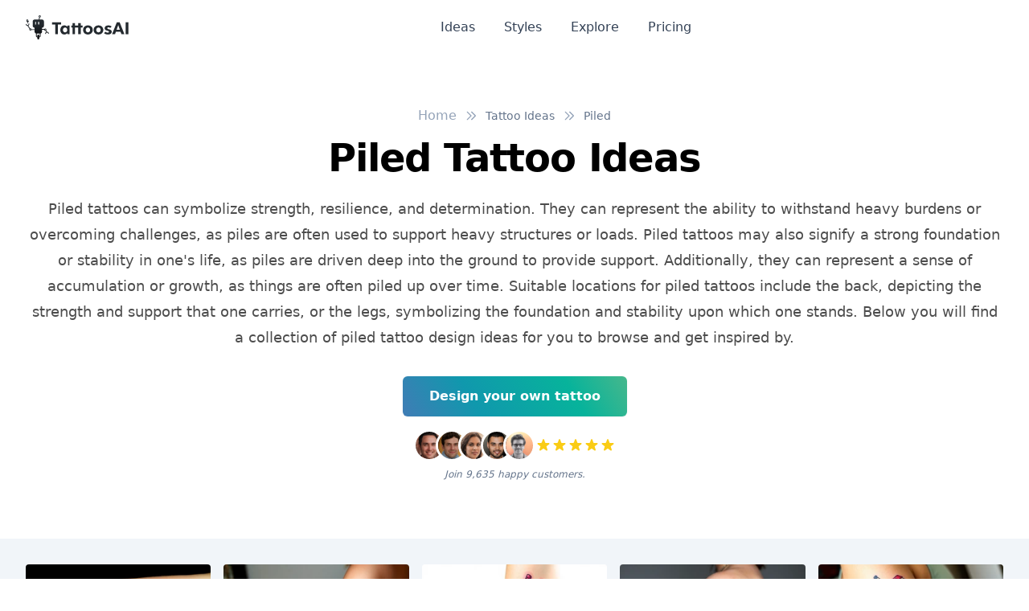

--- FILE ---
content_type: text/html; charset=utf-8
request_url: https://www.tattoosai.com/tattoo-ideas/piled
body_size: 31626
content:
<!doctype html>
<html data-n-head-ssr lang="en" data-n-head="%7B%22lang%22:%7B%22ssr%22:%22en%22%7D%7D">
  <head >
    <meta data-n-head="ssr" charset="utf-8"><meta data-n-head="ssr" name="viewport" content="width=device-width, initial-scale=1"><meta data-n-head="ssr" name="format-detection" content="telephone=no"><meta data-n-head="ssr" data-hid="description" name="description" content="Piled tattoos can symbolize strength, resilience, and determination. They can represent the ability to withstand heavy burdens or overcoming challenges, as piles are often used to support heavy structures or loads. Piled tattoos may also signify a strong foundation or stability in one&#x27;s life, as piles are driven deep into the ground to provide support. Additionally, they can represent a sense of accumulation or growth, as things are often piled up over time. Suitable locations for piled tattoos include the back, depicting the strength and support that one carries, or the legs, symbolizing the foundation and stability upon which one stands. Below you will find a collection of piled tattoo design ideas for you to browse and get inspired by."><meta data-n-head="ssr" data-hid="twitter:title" name="twitter:title" content="Piled Tattoo Ideas"><meta data-n-head="ssr" data-hid="twitter:creator" name="twitter:creator" content="@tattoosai"><meta data-n-head="ssr" data-hid="twitter:description" name="twitter:description" content="Piled tattoos can symbolize strength, resilience, and determination. They can represent the ability to withstand heavy burdens or overcoming challenges, as piles are often used to support heavy structures or loads. Piled tattoos may also signify a strong foundation or stability in one&#x27;s life, as piles are driven deep into the ground to provide support. Additionally, they can represent a sense of accumulation or growth, as things are often piled up over time. Suitable locations for piled tattoos include the back, depicting the strength and support that one carries, or the legs, symbolizing the foundation and stability upon which one stands. Below you will find a collection of piled tattoo design ideas for you to browse and get inspired by."><meta data-n-head="ssr" data-hid="twitter:card" name="twitter:card" content="summary_large_image"><meta data-n-head="ssr" data-hid="twitter:image" name="twitter:image" content="/_nuxt/img/og-main.2f4937a.jpg"><meta data-n-head="ssr" data-hid="twitter:image:alt" name="twitter:image:alt" content="Piled Tattoo Ideas"><meta data-n-head="ssr" data-hid="og:title" property="og:title" content="Piled Tattoo Ideas"><meta data-n-head="ssr" data-hid="og:description" property="og:description" content="Piled tattoos can symbolize strength, resilience, and determination. They can represent the ability to withstand heavy burdens or overcoming challenges, as piles are often used to support heavy structures or loads. Piled tattoos may also signify a strong foundation or stability in one&#x27;s life, as piles are driven deep into the ground to provide support. Additionally, they can represent a sense of accumulation or growth, as things are often piled up over time. Suitable locations for piled tattoos include the back, depicting the strength and support that one carries, or the legs, symbolizing the foundation and stability upon which one stands. Below you will find a collection of piled tattoo design ideas for you to browse and get inspired by."><meta data-n-head="ssr" data-hid="og:image" property="og:image" content="/_nuxt/img/og-main.2f4937a.jpg"><meta data-n-head="ssr" data-hid="og:image:secure_url" property="og:image:secure_url" content="/_nuxt/img/og-main.2f4937a.jpg"><meta data-n-head="ssr" data-hid="og:image:alt" property="og:image:alt" content="Piled Tattoo Ideas"><title>Piled Tattoo Ideas | TattoosAI</title><link data-n-head="ssr" rel="icon" type="image/x-icon" href="/favicon.ico"><link data-n-head="ssr" rel="sitemap" type="application/xml" href="/sitemap.xml"><link data-n-head="ssr" rel="canonical" href="https://www.tattoosai.com/tattoo-ideas/piled"><script data-n-head="ssr" src="https://cdn.tolt.io/tolt.js" async data-tolt="6de6e52b-0b58-465c-a47c-0ff5fc6a65e1"></script><noscript data-n-head="ssr" data-hid="gtm-noscript"><iframe src="https://www.googletagmanager.com/ns.html?id=GTM-MMWHTCWS" height="0" width="0" style="display:none;visibility:hidden"></iframe></noscript><style data-vue-ssr-id="65b97e00:0 15f0552d:0 709683a2:0 55b643fe:0 a715bc1a:0 4888c063:0">/*! tailwindcss v3.4.1 | MIT License | https://tailwindcss.com*/*,:after,:before{border:0 solid #e2e8f0;box-sizing:border-box}:after,:before{--tw-content:""}:host,html{-webkit-text-size-adjust:100%;font-feature-settings:normal;-webkit-tap-highlight-color:transparent;font-family:Clarika,ui-sans-serif,system-ui,-apple-system,Segoe UI,Roboto,Ubuntu,Cantarell,Noto Sans,sans-serif,"Apple Color Emoji","Segoe UI Emoji","Segoe UI Symbol","Noto Color Emoji";font-variation-settings:normal;line-height:1.5;-moz-tab-size:4;-o-tab-size:4;tab-size:4}body{line-height:inherit;margin:0}hr{border-top-width:1px;color:inherit;height:0}abbr:where([title]){text-decoration:underline;-webkit-text-decoration:underline dotted;text-decoration:underline dotted}h1,h2,h3,h4,h5,h6{font-size:inherit;font-weight:inherit}a{color:inherit;text-decoration:inherit}b,strong{font-weight:bolder}code,kbd,pre,samp{font-feature-settings:normal;font-family:ui-monospace,SFMono-Regular,Menlo,Monaco,Consolas,"Liberation Mono","Courier New",monospace;font-size:1em;font-variation-settings:normal}small{font-size:80%}sub,sup{font-size:75%;line-height:0;position:relative;vertical-align:baseline}sub{bottom:-.25em}sup{top:-.5em}table{border-collapse:collapse;border-color:inherit;text-indent:0}button,input,optgroup,select,textarea{font-feature-settings:inherit;color:inherit;font-family:inherit;font-size:100%;font-variation-settings:inherit;font-weight:inherit;line-height:inherit;margin:0;padding:0}button,select{text-transform:none}[type=button],[type=reset],[type=submit],button{-webkit-appearance:button;background-color:transparent;background-image:none}:-moz-focusring{outline:auto}:-moz-ui-invalid{box-shadow:none}progress{vertical-align:baseline}::-webkit-inner-spin-button,::-webkit-outer-spin-button{height:auto}[type=search]{-webkit-appearance:textfield;outline-offset:-2px}::-webkit-search-decoration{-webkit-appearance:none}::-webkit-file-upload-button{-webkit-appearance:button;font:inherit}summary{display:list-item}blockquote,dd,dl,figure,h1,h2,h3,h4,h5,h6,hr,p,pre{margin:0}fieldset{margin:0}fieldset,legend{padding:0}menu,ol,ul{list-style:none;margin:0;padding:0}dialog{padding:0}textarea{resize:vertical}input::-moz-placeholder,textarea::-moz-placeholder{color:#94a3b8;opacity:1}input::-moz-placeholder, textarea::-moz-placeholder{color:#94a3b8;opacity:1}input::placeholder,textarea::placeholder{color:#94a3b8;opacity:1}[role=button],button{cursor:pointer}:disabled{cursor:default}audio,canvas,embed,iframe,img,object,svg,video{display:block;vertical-align:middle}img,video{height:auto;max-width:100%}[hidden]{display:none}*,:after,:before{--tw-border-spacing-x:0;--tw-border-spacing-y:0;--tw-translate-x:0;--tw-translate-y:0;--tw-rotate:0;--tw-skew-x:0;--tw-skew-y:0;--tw-scale-x:1;--tw-scale-y:1;--tw-pan-x: ;--tw-pan-y: ;--tw-pinch-zoom: ;--tw-scroll-snap-strictness:proximity;--tw-gradient-from-position: ;--tw-gradient-via-position: ;--tw-gradient-to-position: ;--tw-ordinal: ;--tw-slashed-zero: ;--tw-numeric-figure: ;--tw-numeric-spacing: ;--tw-numeric-fraction: ;--tw-ring-inset: ;--tw-ring-offset-width:0px;--tw-ring-offset-color:#fff;--tw-ring-color:rgba(59,130,246,.5);--tw-ring-offset-shadow:0 0 transparent;--tw-ring-shadow:0 0 transparent;--tw-shadow:0 0 transparent;--tw-shadow-colored:0 0 transparent;--tw-blur: ;--tw-brightness: ;--tw-contrast: ;--tw-grayscale: ;--tw-hue-rotate: ;--tw-invert: ;--tw-saturate: ;--tw-sepia: ;--tw-drop-shadow: ;--tw-backdrop-blur: ;--tw-backdrop-brightness: ;--tw-backdrop-contrast: ;--tw-backdrop-grayscale: ;--tw-backdrop-hue-rotate: ;--tw-backdrop-invert: ;--tw-backdrop-opacity: ;--tw-backdrop-saturate: ;--tw-backdrop-sepia: }::backdrop{--tw-border-spacing-x:0;--tw-border-spacing-y:0;--tw-translate-x:0;--tw-translate-y:0;--tw-rotate:0;--tw-skew-x:0;--tw-skew-y:0;--tw-scale-x:1;--tw-scale-y:1;--tw-pan-x: ;--tw-pan-y: ;--tw-pinch-zoom: ;--tw-scroll-snap-strictness:proximity;--tw-gradient-from-position: ;--tw-gradient-via-position: ;--tw-gradient-to-position: ;--tw-ordinal: ;--tw-slashed-zero: ;--tw-numeric-figure: ;--tw-numeric-spacing: ;--tw-numeric-fraction: ;--tw-ring-inset: ;--tw-ring-offset-width:0px;--tw-ring-offset-color:#fff;--tw-ring-color:rgba(59,130,246,.5);--tw-ring-offset-shadow:0 0 transparent;--tw-ring-shadow:0 0 transparent;--tw-shadow:0 0 transparent;--tw-shadow-colored:0 0 transparent;--tw-blur: ;--tw-brightness: ;--tw-contrast: ;--tw-grayscale: ;--tw-hue-rotate: ;--tw-invert: ;--tw-saturate: ;--tw-sepia: ;--tw-drop-shadow: ;--tw-backdrop-blur: ;--tw-backdrop-brightness: ;--tw-backdrop-contrast: ;--tw-backdrop-grayscale: ;--tw-backdrop-hue-rotate: ;--tw-backdrop-invert: ;--tw-backdrop-opacity: ;--tw-backdrop-saturate: ;--tw-backdrop-sepia: }.container{width:100%}@media (min-width:640px){.container{max-width:640px}}@media (min-width:768px){.container{max-width:768px}}@media (min-width:1024px){.container{max-width:1024px}}@media (min-width:1280px){.container{max-width:1280px}}@media (min-width:1536px){.container{max-width:1536px}}.prose{color:var(--tw-prose-body);max-width:65ch}.prose :where(p):not(:where([class~=not-prose],[class~=not-prose] *)){margin-bottom:1.25em;margin-top:1.25em}.prose :where([class~=lead]):not(:where([class~=not-prose],[class~=not-prose] *)){color:var(--tw-prose-lead);font-size:1.25em;line-height:1.6;margin-bottom:1.2em;margin-top:1.2em}.prose :where(a):not(:where([class~=not-prose],[class~=not-prose] *)){color:var(--tw-prose-links);font-weight:500;-webkit-text-decoration:underline;text-decoration:underline}.prose :where(strong):not(:where([class~=not-prose],[class~=not-prose] *)){color:var(--tw-prose-bold);font-weight:600}.prose :where(a strong):not(:where([class~=not-prose],[class~=not-prose] *)){color:inherit}.prose :where(blockquote strong):not(:where([class~=not-prose],[class~=not-prose] *)){color:inherit}.prose :where(thead th strong):not(:where([class~=not-prose],[class~=not-prose] *)){color:inherit}.prose :where(ol):not(:where([class~=not-prose],[class~=not-prose] *)){list-style-type:decimal;margin-bottom:1.25em;margin-top:1.25em;padding-left:1.625em}.prose :where(ol[type=A]):not(:where([class~=not-prose],[class~=not-prose] *)){list-style-type:upper-alpha}.prose :where(ol[type=a]):not(:where([class~=not-prose],[class~=not-prose] *)){list-style-type:lower-alpha}.prose :where(ol[type=A s]):not(:where([class~=not-prose],[class~=not-prose] *)){list-style-type:upper-alpha}.prose :where(ol[type=a s]):not(:where([class~=not-prose],[class~=not-prose] *)){list-style-type:lower-alpha}.prose :where(ol[type=I]):not(:where([class~=not-prose],[class~=not-prose] *)){list-style-type:upper-roman}.prose :where(ol[type=i]):not(:where([class~=not-prose],[class~=not-prose] *)){list-style-type:lower-roman}.prose :where(ol[type=I s]):not(:where([class~=not-prose],[class~=not-prose] *)){list-style-type:upper-roman}.prose :where(ol[type=i s]):not(:where([class~=not-prose],[class~=not-prose] *)){list-style-type:lower-roman}.prose :where(ol[type="1"]):not(:where([class~=not-prose],[class~=not-prose] *)){list-style-type:decimal}.prose :where(ul):not(:where([class~=not-prose],[class~=not-prose] *)){list-style-type:disc;margin-bottom:1.25em;margin-top:1.25em;padding-left:1.625em}.prose :where(ol>li):not(:where([class~=not-prose],[class~=not-prose] *))::marker{color:var(--tw-prose-counters);font-weight:400}.prose :where(ul>li):not(:where([class~=not-prose],[class~=not-prose] *))::marker{color:var(--tw-prose-bullets)}.prose :where(dt):not(:where([class~=not-prose],[class~=not-prose] *)){color:var(--tw-prose-headings);font-weight:600;margin-top:1.25em}.prose :where(hr):not(:where([class~=not-prose],[class~=not-prose] *)){border-color:var(--tw-prose-hr);border-top-width:1px;margin-bottom:3em;margin-top:3em}.prose :where(blockquote):not(:where([class~=not-prose],[class~=not-prose] *)){border-left-color:var(--tw-prose-quote-borders);border-left-width:.25rem;color:var(--tw-prose-quotes);font-style:italic;font-weight:500;margin-bottom:1.6em;margin-top:1.6em;padding-left:1em;quotes:"\201C""\201D""\2018""\2019"}.prose :where(blockquote p:first-of-type):not(:where([class~=not-prose],[class~=not-prose] *)):before{content:open-quote}.prose :where(blockquote p:last-of-type):not(:where([class~=not-prose],[class~=not-prose] *)):after{content:close-quote}.prose :where(h1):not(:where([class~=not-prose],[class~=not-prose] *)){color:var(--tw-prose-headings);font-size:2.25em;font-weight:800;line-height:1.1111111;margin-bottom:.8888889em;margin-top:0}.prose :where(h1 strong):not(:where([class~=not-prose],[class~=not-prose] *)){color:inherit;font-weight:900}.prose :where(h2):not(:where([class~=not-prose],[class~=not-prose] *)){color:var(--tw-prose-headings);font-size:1.5em;font-weight:700;line-height:1.3333333;margin-bottom:1em;margin-top:2em}.prose :where(h2 strong):not(:where([class~=not-prose],[class~=not-prose] *)){color:inherit;font-weight:800}.prose :where(h3):not(:where([class~=not-prose],[class~=not-prose] *)){color:var(--tw-prose-headings);font-size:1.25em;font-weight:600;line-height:1.6;margin-bottom:.6em;margin-top:1.6em}.prose :where(h3 strong):not(:where([class~=not-prose],[class~=not-prose] *)){color:inherit;font-weight:700}.prose :where(h4):not(:where([class~=not-prose],[class~=not-prose] *)){color:var(--tw-prose-headings);font-weight:600;line-height:1.5;margin-bottom:.5em;margin-top:1.5em}.prose :where(h4 strong):not(:where([class~=not-prose],[class~=not-prose] *)){color:inherit;font-weight:700}.prose :where(img):not(:where([class~=not-prose],[class~=not-prose] *)){margin-bottom:2em;margin-top:2em}.prose :where(picture):not(:where([class~=not-prose],[class~=not-prose] *)){display:block;margin-bottom:2em;margin-top:2em}.prose :where(kbd):not(:where([class~=not-prose],[class~=not-prose] *)){border-radius:.3125rem;box-shadow:0 0 0 1px rgb(var(--tw-prose-kbd-shadows)/10%),0 3px 0 rgb(var(--tw-prose-kbd-shadows)/10%);color:var(--tw-prose-kbd);font-family:inherit;font-size:.875em;font-weight:500;padding:.1875em .375em}.prose :where(code):not(:where([class~=not-prose],[class~=not-prose] *)){color:var(--tw-prose-code);font-size:.875em;font-weight:600}.prose :where(code):not(:where([class~=not-prose],[class~=not-prose] *)):before{content:"`"}.prose :where(code):not(:where([class~=not-prose],[class~=not-prose] *)):after{content:"`"}.prose :where(a code):not(:where([class~=not-prose],[class~=not-prose] *)){color:inherit}.prose :where(h1 code):not(:where([class~=not-prose],[class~=not-prose] *)){color:inherit}.prose :where(h2 code):not(:where([class~=not-prose],[class~=not-prose] *)){color:inherit;font-size:.875em}.prose :where(h3 code):not(:where([class~=not-prose],[class~=not-prose] *)){color:inherit;font-size:.9em}.prose :where(h4 code):not(:where([class~=not-prose],[class~=not-prose] *)){color:inherit}.prose :where(blockquote code):not(:where([class~=not-prose],[class~=not-prose] *)){color:inherit}.prose :where(thead th code):not(:where([class~=not-prose],[class~=not-prose] *)){color:inherit}.prose :where(pre):not(:where([class~=not-prose],[class~=not-prose] *)){background-color:var(--tw-prose-pre-bg);border-radius:.375rem;color:var(--tw-prose-pre-code);font-size:.875em;font-weight:400;line-height:1.7142857;margin-bottom:1.7142857em;margin-top:1.7142857em;overflow-x:auto;padding:.8571429em 1.1428571em}.prose :where(pre code):not(:where([class~=not-prose],[class~=not-prose] *)){background-color:transparent;border-radius:0;border-width:0;color:inherit;font-family:inherit;font-size:inherit;font-weight:inherit;line-height:inherit;padding:0}.prose :where(pre code):not(:where([class~=not-prose],[class~=not-prose] *)):before{content:none}.prose :where(pre code):not(:where([class~=not-prose],[class~=not-prose] *)):after{content:none}.prose :where(table):not(:where([class~=not-prose],[class~=not-prose] *)){font-size:.875em;line-height:1.7142857;margin-bottom:2em;margin-top:2em;table-layout:auto;text-align:left;width:100%}.prose :where(thead):not(:where([class~=not-prose],[class~=not-prose] *)){border-bottom-color:var(--tw-prose-th-borders);border-bottom-width:1px}.prose :where(thead th):not(:where([class~=not-prose],[class~=not-prose] *)){color:var(--tw-prose-headings);font-weight:600;padding-bottom:.5714286em;padding-left:.5714286em;padding-right:.5714286em;vertical-align:bottom}.prose :where(tbody tr):not(:where([class~=not-prose],[class~=not-prose] *)){border-bottom-color:var(--tw-prose-td-borders);border-bottom-width:1px}.prose :where(tbody tr:last-child):not(:where([class~=not-prose],[class~=not-prose] *)){border-bottom-width:0}.prose :where(tbody td):not(:where([class~=not-prose],[class~=not-prose] *)){vertical-align:baseline}.prose :where(tfoot):not(:where([class~=not-prose],[class~=not-prose] *)){border-top-color:var(--tw-prose-th-borders);border-top-width:1px}.prose :where(tfoot td):not(:where([class~=not-prose],[class~=not-prose] *)){vertical-align:top}.prose :where(figure>*):not(:where([class~=not-prose],[class~=not-prose] *)){margin-bottom:0;margin-top:0}.prose :where(figcaption):not(:where([class~=not-prose],[class~=not-prose] *)){color:var(--tw-prose-captions);font-size:.875em;line-height:1.4285714;margin-top:.8571429em}.prose{--tw-prose-body:#374151;--tw-prose-headings:#111827;--tw-prose-lead:#4b5563;--tw-prose-links:#111827;--tw-prose-bold:#111827;--tw-prose-counters:#6b7280;--tw-prose-bullets:#d1d5db;--tw-prose-hr:#e5e7eb;--tw-prose-quotes:#111827;--tw-prose-quote-borders:#e5e7eb;--tw-prose-captions:#6b7280;--tw-prose-kbd:#111827;--tw-prose-kbd-shadows:17 24 39;--tw-prose-code:#111827;--tw-prose-pre-code:#e5e7eb;--tw-prose-pre-bg:#1f2937;--tw-prose-th-borders:#d1d5db;--tw-prose-td-borders:#e5e7eb;--tw-prose-invert-body:#d1d5db;--tw-prose-invert-headings:#fff;--tw-prose-invert-lead:#9ca3af;--tw-prose-invert-links:#fff;--tw-prose-invert-bold:#fff;--tw-prose-invert-counters:#9ca3af;--tw-prose-invert-bullets:#4b5563;--tw-prose-invert-hr:#374151;--tw-prose-invert-quotes:#f3f4f6;--tw-prose-invert-quote-borders:#374151;--tw-prose-invert-captions:#9ca3af;--tw-prose-invert-kbd:#fff;--tw-prose-invert-kbd-shadows:255 255 255;--tw-prose-invert-code:#fff;--tw-prose-invert-pre-code:#d1d5db;--tw-prose-invert-pre-bg:rgba(0,0,0,.5);--tw-prose-invert-th-borders:#4b5563;--tw-prose-invert-td-borders:#374151;font-size:1rem;line-height:1.75}.prose :where(picture>img):not(:where([class~=not-prose],[class~=not-prose] *)){margin-bottom:0;margin-top:0}.prose :where(video):not(:where([class~=not-prose],[class~=not-prose] *)){margin-bottom:2em;margin-top:2em}.prose :where(li):not(:where([class~=not-prose],[class~=not-prose] *)){margin-bottom:.5em;margin-top:.5em}.prose :where(ol>li):not(:where([class~=not-prose],[class~=not-prose] *)){padding-left:.375em}.prose :where(ul>li):not(:where([class~=not-prose],[class~=not-prose] *)){padding-left:.375em}.prose :where(.prose>ul>li p):not(:where([class~=not-prose],[class~=not-prose] *)){margin-bottom:.75em;margin-top:.75em}.prose :where(.prose>ul>li>:first-child):not(:where([class~=not-prose],[class~=not-prose] *)){margin-top:1.25em}.prose :where(.prose>ul>li>:last-child):not(:where([class~=not-prose],[class~=not-prose] *)){margin-bottom:1.25em}.prose :where(.prose>ol>li>:first-child):not(:where([class~=not-prose],[class~=not-prose] *)){margin-top:1.25em}.prose :where(.prose>ol>li>:last-child):not(:where([class~=not-prose],[class~=not-prose] *)){margin-bottom:1.25em}.prose :where(ul ul,ul ol,ol ul,ol ol):not(:where([class~=not-prose],[class~=not-prose] *)){margin-bottom:.75em;margin-top:.75em}.prose :where(dl):not(:where([class~=not-prose],[class~=not-prose] *)){margin-bottom:1.25em;margin-top:1.25em}.prose :where(dd):not(:where([class~=not-prose],[class~=not-prose] *)){margin-top:.5em;padding-left:1.625em}.prose :where(hr+*):not(:where([class~=not-prose],[class~=not-prose] *)){margin-top:0}.prose :where(h2+*):not(:where([class~=not-prose],[class~=not-prose] *)){margin-top:0}.prose :where(h3+*):not(:where([class~=not-prose],[class~=not-prose] *)){margin-top:0}.prose :where(h4+*):not(:where([class~=not-prose],[class~=not-prose] *)){margin-top:0}.prose :where(thead th:first-child):not(:where([class~=not-prose],[class~=not-prose] *)){padding-left:0}.prose :where(thead th:last-child):not(:where([class~=not-prose],[class~=not-prose] *)){padding-right:0}.prose :where(tbody td,tfoot td):not(:where([class~=not-prose],[class~=not-prose] *)){padding:.5714286em}.prose :where(tbody td:first-child,tfoot td:first-child):not(:where([class~=not-prose],[class~=not-prose] *)){padding-left:0}.prose :where(tbody td:last-child,tfoot td:last-child):not(:where([class~=not-prose],[class~=not-prose] *)){padding-right:0}.prose :where(figure):not(:where([class~=not-prose],[class~=not-prose] *)){margin-bottom:2em;margin-top:2em}.prose :where(.prose>:first-child):not(:where([class~=not-prose],[class~=not-prose] *)){margin-top:0}.prose :where(.prose>:last-child):not(:where([class~=not-prose],[class~=not-prose] *)){margin-bottom:0}.prose-sm{font-size:.875rem;line-height:1.7142857}.prose-sm :where(p):not(:where([class~=not-prose],[class~=not-prose] *)){margin-bottom:1.1428571em;margin-top:1.1428571em}.prose-sm :where([class~=lead]):not(:where([class~=not-prose],[class~=not-prose] *)){font-size:1.2857143em;line-height:1.5555556;margin-bottom:.8888889em;margin-top:.8888889em}.prose-sm :where(blockquote):not(:where([class~=not-prose],[class~=not-prose] *)){margin-bottom:1.3333333em;margin-top:1.3333333em;padding-left:1.1111111em}.prose-sm :where(h1):not(:where([class~=not-prose],[class~=not-prose] *)){font-size:2.1428571em;line-height:1.2;margin-bottom:.8em;margin-top:0}.prose-sm :where(h2):not(:where([class~=not-prose],[class~=not-prose] *)){font-size:1.4285714em;line-height:1.4;margin-bottom:.8em;margin-top:1.6em}.prose-sm :where(h3):not(:where([class~=not-prose],[class~=not-prose] *)){font-size:1.2857143em;line-height:1.5555556;margin-bottom:.4444444em;margin-top:1.5555556em}.prose-sm :where(h4):not(:where([class~=not-prose],[class~=not-prose] *)){line-height:1.4285714;margin-bottom:.5714286em;margin-top:1.4285714em}.prose-sm :where(img):not(:where([class~=not-prose],[class~=not-prose] *)){margin-bottom:1.7142857em;margin-top:1.7142857em}.prose-sm :where(picture):not(:where([class~=not-prose],[class~=not-prose] *)){margin-bottom:1.7142857em;margin-top:1.7142857em}.prose-sm :where(picture>img):not(:where([class~=not-prose],[class~=not-prose] *)){margin-bottom:0;margin-top:0}.prose-sm :where(video):not(:where([class~=not-prose],[class~=not-prose] *)){margin-bottom:1.7142857em;margin-top:1.7142857em}.prose-sm :where(kbd):not(:where([class~=not-prose],[class~=not-prose] *)){border-radius:.3125rem;font-size:.8571429em;padding:.1428571em .3571429em}.prose-sm :where(code):not(:where([class~=not-prose],[class~=not-prose] *)){font-size:.8571429em}.prose-sm :where(h2 code):not(:where([class~=not-prose],[class~=not-prose] *)){font-size:.9em}.prose-sm :where(h3 code):not(:where([class~=not-prose],[class~=not-prose] *)){font-size:.8888889em}.prose-sm :where(pre):not(:where([class~=not-prose],[class~=not-prose] *)){border-radius:.25rem;font-size:.8571429em;line-height:1.6666667;margin-bottom:1.6666667em;margin-top:1.6666667em;padding:.6666667em 1em}.prose-sm :where(ol):not(:where([class~=not-prose],[class~=not-prose] *)){margin-bottom:1.1428571em;margin-top:1.1428571em;padding-left:1.5714286em}.prose-sm :where(ul):not(:where([class~=not-prose],[class~=not-prose] *)){margin-bottom:1.1428571em;margin-top:1.1428571em;padding-left:1.5714286em}.prose-sm :where(li):not(:where([class~=not-prose],[class~=not-prose] *)){margin-bottom:.2857143em;margin-top:.2857143em}.prose-sm :where(ol>li):not(:where([class~=not-prose],[class~=not-prose] *)){padding-left:.4285714em}.prose-sm :where(ul>li):not(:where([class~=not-prose],[class~=not-prose] *)){padding-left:.4285714em}.prose-sm :where(.prose-sm>ul>li p):not(:where([class~=not-prose],[class~=not-prose] *)){margin-bottom:.5714286em;margin-top:.5714286em}.prose-sm :where(.prose-sm>ul>li>:first-child):not(:where([class~=not-prose],[class~=not-prose] *)){margin-top:1.1428571em}.prose-sm :where(.prose-sm>ul>li>:last-child):not(:where([class~=not-prose],[class~=not-prose] *)){margin-bottom:1.1428571em}.prose-sm :where(.prose-sm>ol>li>:first-child):not(:where([class~=not-prose],[class~=not-prose] *)){margin-top:1.1428571em}.prose-sm :where(.prose-sm>ol>li>:last-child):not(:where([class~=not-prose],[class~=not-prose] *)){margin-bottom:1.1428571em}.prose-sm :where(ul ul,ul ol,ol ul,ol ol):not(:where([class~=not-prose],[class~=not-prose] *)){margin-bottom:.5714286em;margin-top:.5714286em}.prose-sm :where(dl):not(:where([class~=not-prose],[class~=not-prose] *)){margin-bottom:1.1428571em;margin-top:1.1428571em}.prose-sm :where(dt):not(:where([class~=not-prose],[class~=not-prose] *)){margin-top:1.1428571em}.prose-sm :where(dd):not(:where([class~=not-prose],[class~=not-prose] *)){margin-top:.2857143em;padding-left:1.5714286em}.prose-sm :where(hr):not(:where([class~=not-prose],[class~=not-prose] *)){margin-bottom:2.8571429em;margin-top:2.8571429em}.prose-sm :where(hr+*):not(:where([class~=not-prose],[class~=not-prose] *)){margin-top:0}.prose-sm :where(h2+*):not(:where([class~=not-prose],[class~=not-prose] *)){margin-top:0}.prose-sm :where(h3+*):not(:where([class~=not-prose],[class~=not-prose] *)){margin-top:0}.prose-sm :where(h4+*):not(:where([class~=not-prose],[class~=not-prose] *)){margin-top:0}.prose-sm :where(table):not(:where([class~=not-prose],[class~=not-prose] *)){font-size:.8571429em;line-height:1.5}.prose-sm :where(thead th):not(:where([class~=not-prose],[class~=not-prose] *)){padding-bottom:.6666667em;padding-left:1em;padding-right:1em}.prose-sm :where(thead th:first-child):not(:where([class~=not-prose],[class~=not-prose] *)){padding-left:0}.prose-sm :where(thead th:last-child):not(:where([class~=not-prose],[class~=not-prose] *)){padding-right:0}.prose-sm :where(tbody td,tfoot td):not(:where([class~=not-prose],[class~=not-prose] *)){padding:.6666667em 1em}.prose-sm :where(tbody td:first-child,tfoot td:first-child):not(:where([class~=not-prose],[class~=not-prose] *)){padding-left:0}.prose-sm :where(tbody td:last-child,tfoot td:last-child):not(:where([class~=not-prose],[class~=not-prose] *)){padding-right:0}.prose-sm :where(figure):not(:where([class~=not-prose],[class~=not-prose] *)){margin-bottom:1.7142857em;margin-top:1.7142857em}.prose-sm :where(figure>*):not(:where([class~=not-prose],[class~=not-prose] *)){margin-bottom:0;margin-top:0}.prose-sm :where(figcaption):not(:where([class~=not-prose],[class~=not-prose] *)){font-size:.8571429em;line-height:1.3333333;margin-top:.6666667em}.prose-sm :where(.prose-sm>:first-child):not(:where([class~=not-prose],[class~=not-prose] *)){margin-top:0}.prose-sm :where(.prose-sm>:last-child):not(:where([class~=not-prose],[class~=not-prose] *)){margin-bottom:0}.prose-lg{font-size:1.125rem;line-height:1.7777778}.prose-lg :where(p):not(:where([class~=not-prose],[class~=not-prose] *)){margin-bottom:1.3333333em;margin-top:1.3333333em}.prose-lg :where([class~=lead]):not(:where([class~=not-prose],[class~=not-prose] *)){font-size:1.2222222em;line-height:1.4545455;margin-bottom:1.0909091em;margin-top:1.0909091em}.prose-lg :where(blockquote):not(:where([class~=not-prose],[class~=not-prose] *)){margin-bottom:1.6666667em;margin-top:1.6666667em;padding-left:1em}.prose-lg :where(h1):not(:where([class~=not-prose],[class~=not-prose] *)){font-size:2.6666667em;line-height:1;margin-bottom:.8333333em;margin-top:0}.prose-lg :where(h2):not(:where([class~=not-prose],[class~=not-prose] *)){font-size:1.6666667em;line-height:1.3333333;margin-bottom:1.0666667em;margin-top:1.8666667em}.prose-lg :where(h3):not(:where([class~=not-prose],[class~=not-prose] *)){font-size:1.3333333em;line-height:1.5;margin-bottom:.6666667em;margin-top:1.6666667em}.prose-lg :where(h4):not(:where([class~=not-prose],[class~=not-prose] *)){line-height:1.5555556;margin-bottom:.4444444em;margin-top:1.7777778em}.prose-lg :where(img):not(:where([class~=not-prose],[class~=not-prose] *)){margin-bottom:1.7777778em;margin-top:1.7777778em}.prose-lg :where(picture):not(:where([class~=not-prose],[class~=not-prose] *)){margin-bottom:1.7777778em;margin-top:1.7777778em}.prose-lg :where(picture>img):not(:where([class~=not-prose],[class~=not-prose] *)){margin-bottom:0;margin-top:0}.prose-lg :where(video):not(:where([class~=not-prose],[class~=not-prose] *)){margin-bottom:1.7777778em;margin-top:1.7777778em}.prose-lg :where(kbd):not(:where([class~=not-prose],[class~=not-prose] *)){border-radius:.3125rem;font-size:.8888889em;padding:.2222222em .4444444em}.prose-lg :where(code):not(:where([class~=not-prose],[class~=not-prose] *)){font-size:.8888889em}.prose-lg :where(h2 code):not(:where([class~=not-prose],[class~=not-prose] *)){font-size:.8666667em}.prose-lg :where(h3 code):not(:where([class~=not-prose],[class~=not-prose] *)){font-size:.875em}.prose-lg :where(pre):not(:where([class~=not-prose],[class~=not-prose] *)){border-radius:.375rem;font-size:.8888889em;line-height:1.75;margin-bottom:2em;margin-top:2em;padding:1em 1.5em}.prose-lg :where(ol):not(:where([class~=not-prose],[class~=not-prose] *)){margin-bottom:1.3333333em;margin-top:1.3333333em;padding-left:1.5555556em}.prose-lg :where(ul):not(:where([class~=not-prose],[class~=not-prose] *)){margin-bottom:1.3333333em;margin-top:1.3333333em;padding-left:1.5555556em}.prose-lg :where(li):not(:where([class~=not-prose],[class~=not-prose] *)){margin-bottom:.6666667em;margin-top:.6666667em}.prose-lg :where(ol>li):not(:where([class~=not-prose],[class~=not-prose] *)){padding-left:.4444444em}.prose-lg :where(ul>li):not(:where([class~=not-prose],[class~=not-prose] *)){padding-left:.4444444em}.prose-lg :where(.prose-lg>ul>li p):not(:where([class~=not-prose],[class~=not-prose] *)){margin-bottom:.8888889em;margin-top:.8888889em}.prose-lg :where(.prose-lg>ul>li>:first-child):not(:where([class~=not-prose],[class~=not-prose] *)){margin-top:1.3333333em}.prose-lg :where(.prose-lg>ul>li>:last-child):not(:where([class~=not-prose],[class~=not-prose] *)){margin-bottom:1.3333333em}.prose-lg :where(.prose-lg>ol>li>:first-child):not(:where([class~=not-prose],[class~=not-prose] *)){margin-top:1.3333333em}.prose-lg :where(.prose-lg>ol>li>:last-child):not(:where([class~=not-prose],[class~=not-prose] *)){margin-bottom:1.3333333em}.prose-lg :where(ul ul,ul ol,ol ul,ol ol):not(:where([class~=not-prose],[class~=not-prose] *)){margin-bottom:.8888889em;margin-top:.8888889em}.prose-lg :where(dl):not(:where([class~=not-prose],[class~=not-prose] *)){margin-bottom:1.3333333em;margin-top:1.3333333em}.prose-lg :where(dt):not(:where([class~=not-prose],[class~=not-prose] *)){margin-top:1.3333333em}.prose-lg :where(dd):not(:where([class~=not-prose],[class~=not-prose] *)){margin-top:.6666667em;padding-left:1.5555556em}.prose-lg :where(hr):not(:where([class~=not-prose],[class~=not-prose] *)){margin-bottom:3.1111111em;margin-top:3.1111111em}.prose-lg :where(hr+*):not(:where([class~=not-prose],[class~=not-prose] *)){margin-top:0}.prose-lg :where(h2+*):not(:where([class~=not-prose],[class~=not-prose] *)){margin-top:0}.prose-lg :where(h3+*):not(:where([class~=not-prose],[class~=not-prose] *)){margin-top:0}.prose-lg :where(h4+*):not(:where([class~=not-prose],[class~=not-prose] *)){margin-top:0}.prose-lg :where(table):not(:where([class~=not-prose],[class~=not-prose] *)){font-size:.8888889em;line-height:1.5}.prose-lg :where(thead th):not(:where([class~=not-prose],[class~=not-prose] *)){padding-bottom:.75em;padding-left:.75em;padding-right:.75em}.prose-lg :where(thead th:first-child):not(:where([class~=not-prose],[class~=not-prose] *)){padding-left:0}.prose-lg :where(thead th:last-child):not(:where([class~=not-prose],[class~=not-prose] *)){padding-right:0}.prose-lg :where(tbody td,tfoot td):not(:where([class~=not-prose],[class~=not-prose] *)){padding:.75em}.prose-lg :where(tbody td:first-child,tfoot td:first-child):not(:where([class~=not-prose],[class~=not-prose] *)){padding-left:0}.prose-lg :where(tbody td:last-child,tfoot td:last-child):not(:where([class~=not-prose],[class~=not-prose] *)){padding-right:0}.prose-lg :where(figure):not(:where([class~=not-prose],[class~=not-prose] *)){margin-bottom:1.7777778em;margin-top:1.7777778em}.prose-lg :where(figure>*):not(:where([class~=not-prose],[class~=not-prose] *)){margin-bottom:0;margin-top:0}.prose-lg :where(figcaption):not(:where([class~=not-prose],[class~=not-prose] *)){font-size:.8888889em;line-height:1.5;margin-top:1em}.prose-lg :where(.prose-lg>:first-child):not(:where([class~=not-prose],[class~=not-prose] *)){margin-top:0}.prose-lg :where(.prose-lg>:last-child):not(:where([class~=not-prose],[class~=not-prose] *)){margin-bottom:0}.sr-only{clip:rect(0,0,0,0);border-width:0;height:1px;margin:-1px;overflow:hidden;padding:0;position:absolute;white-space:nowrap;width:1px}.pointer-events-none{pointer-events:none}.collapse{visibility:collapse}.fixed{position:fixed}.absolute{position:absolute}.relative{position:relative}.sticky{position:sticky}.-inset-px{bottom:-1px;left:-1px;right:-1px;top:-1px}.inset-0{bottom:0;top:0}.inset-0,.inset-x-0{left:0;right:0}.inset-y-0{bottom:0;top:0}.inset-y-0\.5{bottom:.125rem;top:.125rem}.-left-6{left:-1.5rem}.-top-10{top:-2.5rem}.bottom-0{bottom:0}.bottom-2{bottom:.5rem}.bottom-4{bottom:1rem}.bottom-full{bottom:100%}.left-0{left:0}.left-1\/2{left:50%}.left-2{left:.5rem}.left-4{left:1rem}.right-0{right:0}.right-2{right:.5rem}.right-4{right:1rem}.top-0{top:0}.top-2{top:.5rem}.top-4{top:1rem}.isolate{isolation:isolate}.z-0{z-index:0}.z-10{z-index:10}.z-20{z-index:20}.z-40{z-index:40}.z-50{z-index:50}.z-\[999\]{z-index:999}.col-span-2{grid-column:span 2/span 2}.col-span-3{grid-column:span 3/span 3}.col-span-5{grid-column:span 5/span 5}.-m-1{margin:-.25rem}.-m-2{margin:-.5rem}.-m-\[0\.25rem\]{margin:-.25rem}.m-0{margin:0}.-mx-4{margin-left:-1rem;margin-right:-1rem}.-my-2{margin-bottom:-.5rem;margin-top:-.5rem}.-my-9{margin-bottom:-2.25rem;margin-top:-2.25rem}.mx-1{margin-left:.25rem;margin-right:.25rem}.mx-2{margin-left:.5rem;margin-right:.5rem}.mx-3{margin-left:.75rem;margin-right:.75rem}.mx-4{margin-left:1rem;margin-right:1rem}.mx-auto{margin-left:auto;margin-right:auto}.my-2{margin-bottom:.5rem;margin-top:.5rem}.my-4{margin-bottom:1rem;margin-top:1rem}.my-8{margin-bottom:2rem;margin-top:2rem}.-ml-1{margin-left:-.25rem}.-mt-16{margin-top:-4rem}.-mt-2{margin-top:-.5rem}.-mt-8{margin-top:-2rem}.mb-1{margin-bottom:.25rem}.mb-10{margin-bottom:2.5rem}.mb-16{margin-bottom:4rem}.mb-2{margin-bottom:.5rem}.mb-20{margin-bottom:5rem}.mb-3{margin-bottom:.75rem}.mb-32{margin-bottom:8rem}.mb-4{margin-bottom:1rem}.mb-5{margin-bottom:1.25rem}.mb-6{margin-bottom:1.5rem}.mb-8{margin-bottom:2rem}.mb-\[calc\(2rem\*0\)\],.mb-\[calc\(\.375rem\*0\)\],.mb-\[calc\(\.5rem\*0\)\]{margin-bottom:0}.ml-0{margin-left:0}.ml-0\.5{margin-left:.125rem}.ml-1{margin-left:.25rem}.ml-1\.5{margin-left:.375rem}.ml-2{margin-left:.5rem}.ml-2\.5{margin-left:.625rem}.ml-3{margin-left:.75rem}.ml-4{margin-left:1rem}.ml-6{margin-left:1.5rem}.ml-\[calc\(-\.75rem\*\(1_-_0\)\)\]{margin-left:-.75rem}.ml-\[calc\(\.25rem\*\(1_-_0\)\)\]{margin-left:.25rem}.ml-\[calc\(\.5rem\*\(1_-_0\)\)\]{margin-left:.5rem}.ml-\[calc\(1px\*\(1_-_0\)\)\]{margin-left:1px}.ml-\[calc\(1rem\*\(1_-_0\)\)\]{margin-left:1rem}.ml-auto{margin-left:auto}.mr-0{margin-right:0}.mr-0\.5{margin-right:.125rem}.mr-1{margin-right:.25rem}.mr-1\.5{margin-right:.375rem}.mr-2{margin-right:.5rem}.mr-3{margin-right:.75rem}.mr-4{margin-right:1rem}.mr-\[calc\(-\.75rem\*0\)\],.mr-\[calc\(1px\*0\)\],.mr-\[calc\(1rem\*0\)\],.mr-\[calc\(\.25rem\*0\)\],.mr-\[calc\(\.5rem\*0\)\]{margin-right:0}.mt-0{margin-top:0}.mt-0\.5{margin-top:.125rem}.mt-1{margin-top:.25rem}.mt-1\.5{margin-top:.375rem}.mt-10{margin-top:2.5rem}.mt-12{margin-top:3rem}.mt-14{margin-top:3.5rem}.mt-16{margin-top:4rem}.mt-2{margin-top:.5rem}.mt-2\.5{margin-top:.625rem}.mt-3{margin-top:.75rem}.mt-4{margin-top:1rem}.mt-6{margin-top:1.5rem}.mt-7{margin-top:1.75rem}.mt-8{margin-top:2rem}.mt-\[calc\(\.375rem\*\(1_-_0\)\)\]{margin-top:.375rem}.mt-\[calc\(\.5rem\*\(1_-_0\)\)\]{margin-top:.5rem}.mt-\[calc\(2rem\*\(1_-_0\)\)\]{margin-top:2rem}.block{display:block}.inline-block{display:inline-block}.inline{display:inline}.flex{display:flex}.inline-flex{display:inline-flex}.table{display:table}.flow-root{display:flow-root}.grid{display:grid}.contents{display:contents}.hidden{display:none}.size-6{height:1.5rem;width:1.5rem}.\!h-6{height:1.5rem!important}.h-0{height:0}.h-1{height:.25rem}.h-1\/2{height:50%}.h-1\/3{height:33.333333%}.h-1\/4{height:25%}.h-10{height:2.5rem}.h-12{height:3rem}.h-16{height:4rem}.h-2{height:.5rem}.h-2\.5{height:.625rem}.h-3{height:.75rem}.h-3\.5{height:.875rem}.h-4{height:1rem}.h-48{height:12rem}.h-5{height:1.25rem}.h-52{height:13rem}.h-6{height:1.5rem}.h-64{height:16rem}.h-7{height:1.75rem}.h-72{height:18rem}.h-8{height:2rem}.h-80{height:20rem}.h-9{height:2.25rem}.h-\[300px\]{height:300px}.h-\[350px\]{height:350px}.h-\[400px\]{height:400px}.h-\[calc\(100vh-50px\)\]{height:calc(100vh - 50px)}.h-auto{height:auto}.h-full{height:100%}.h-px{height:1px}.h-screen{height:100vh}.max-h-\[400px\]{max-height:400px}.max-h-\[70vh\]{max-height:70vh}.max-h-\[90vh\]{max-height:90vh}.max-h-\[calc\(100vh-200px\)\]{max-height:calc(100vh - 200px)}.max-h-\[calc\(100vh-50px\)\]{max-height:calc(100vh - 50px)}.max-h-screen{max-height:100vh}.min-h-\[42px\]{min-height:42px}.min-h-\[5rem\]{min-height:5rem}.min-h-screen{min-height:100vh}.\!w-\[120px\]{width:120px!important}.\!w-auto{width:auto!important}.w-1{width:.25rem}.w-1\/3{width:33.333333%}.w-10{width:2.5rem}.w-11{width:2.75rem}.w-12{width:3rem}.w-16{width:4rem}.w-2{width:.5rem}.w-2\.5{width:.625rem}.w-20{width:5rem}.w-24{width:6rem}.w-3{width:.75rem}.w-3\.5{width:.875rem}.w-32{width:8rem}.w-4{width:1rem}.w-4\/12{width:33.333333%}.w-48{width:12rem}.w-5{width:1.25rem}.w-6{width:1.5rem}.w-8{width:2rem}.w-8\/12{width:66.666667%}.w-9{width:2.25rem}.w-\[100px\]{width:100px}.w-\[115px\]{width:115px}.w-\[130px\]{width:130px}.w-\[160px\]{width:160px}.w-\[180px\]{width:180px}.w-\[200px\]{width:200px}.w-\[20px\]{width:20px}.w-\[250px\]{width:250px}.w-\[56px\]{width:56px}.w-\[57rem\]{width:57rem}.w-\[64px\]{width:64px}.w-\[70px\]{width:70px}.w-\[90px\]{width:90px}.w-auto{width:auto}.w-full{width:100%}.w-screen{width:100vw}.min-w-\[26px\]{min-width:26px}.min-w-\[400px\]{min-width:400px}.min-w-\[5rem\]{min-width:5rem}.min-w-full{min-width:100%}.max-w-2xl{max-width:42rem}.max-w-3xl{max-width:48rem}.max-w-4xl{max-width:56rem}.max-w-5xl{max-width:64rem}.max-w-6xl{max-width:72rem}.max-w-7xl{max-width:80rem}.max-w-full{max-width:100%}.max-w-lg{max-width:32rem}.max-w-md{max-width:28rem}.max-w-none{max-width:none}.max-w-sm{max-width:24rem}.max-w-xl{max-width:36rem}.max-w-xs{max-width:20rem}.flex-1{flex:1 1 0%}.flex-auto{flex:1 1 auto}.flex-shrink-0,.shrink-0{flex-shrink:0}.flex-grow{flex-grow:1}.border-collapse{border-collapse:collapse}.origin-top-right{transform-origin:top right}.-translate-x-1\/2{--tw-translate-x:-50%;transform:translate(-50%,var(--tw-translate-y)) rotate(var(--tw-rotate)) skewX(var(--tw-skew-x)) skewY(var(--tw-skew-y)) scaleX(var(--tw-scale-x)) scaleY(var(--tw-scale-y));transform:translate(var(--tw-translate-x),var(--tw-translate-y)) rotate(var(--tw-rotate)) skewX(var(--tw-skew-x)) skewY(var(--tw-skew-y)) scaleX(var(--tw-scale-x)) scaleY(var(--tw-scale-y))}.translate-x-0{--tw-translate-x:0px;transform:translateY(var(--tw-translate-y)) rotate(var(--tw-rotate)) skewX(var(--tw-skew-x)) skewY(var(--tw-skew-y)) scaleX(var(--tw-scale-x)) scaleY(var(--tw-scale-y));transform:translate(var(--tw-translate-x),var(--tw-translate-y)) rotate(var(--tw-rotate)) skewX(var(--tw-skew-x)) skewY(var(--tw-skew-y)) scaleX(var(--tw-scale-x)) scaleY(var(--tw-scale-y))}.translate-x-0\.5{--tw-translate-x:0.125rem;transform:translate(.125rem,var(--tw-translate-y)) rotate(var(--tw-rotate)) skewX(var(--tw-skew-x)) skewY(var(--tw-skew-y)) scaleX(var(--tw-scale-x)) scaleY(var(--tw-scale-y));transform:translate(var(--tw-translate-x),var(--tw-translate-y)) rotate(var(--tw-rotate)) skewX(var(--tw-skew-x)) skewY(var(--tw-skew-y)) scaleX(var(--tw-scale-x)) scaleY(var(--tw-scale-y))}.translate-x-5{--tw-translate-x:1.25rem;transform:translate(1.25rem,var(--tw-translate-y)) rotate(var(--tw-rotate)) skewX(var(--tw-skew-x)) skewY(var(--tw-skew-y)) scaleX(var(--tw-scale-x)) scaleY(var(--tw-scale-y));transform:translate(var(--tw-translate-x),var(--tw-translate-y)) rotate(var(--tw-rotate)) skewX(var(--tw-skew-x)) skewY(var(--tw-skew-y)) scaleX(var(--tw-scale-x)) scaleY(var(--tw-scale-y))}.translate-x-\[57px\]{--tw-translate-x:57px;transform:translate(57px,var(--tw-translate-y)) rotate(var(--tw-rotate)) skewX(var(--tw-skew-x)) skewY(var(--tw-skew-y)) scaleX(var(--tw-scale-x)) scaleY(var(--tw-scale-y));transform:translate(var(--tw-translate-x),var(--tw-translate-y)) rotate(var(--tw-rotate)) skewX(var(--tw-skew-x)) skewY(var(--tw-skew-y)) scaleX(var(--tw-scale-x)) scaleY(var(--tw-scale-y))}.translate-x-\[65px\]{--tw-translate-x:65px;transform:translate(65px,var(--tw-translate-y)) rotate(var(--tw-rotate)) skewX(var(--tw-skew-x)) skewY(var(--tw-skew-y)) scaleX(var(--tw-scale-x)) scaleY(var(--tw-scale-y));transform:translate(var(--tw-translate-x),var(--tw-translate-y)) rotate(var(--tw-rotate)) skewX(var(--tw-skew-x)) skewY(var(--tw-skew-y)) scaleX(var(--tw-scale-x)) scaleY(var(--tw-scale-y))}.translate-x-full{--tw-translate-x:100%;transform:translate(100%,var(--tw-translate-y)) rotate(var(--tw-rotate)) skewX(var(--tw-skew-x)) skewY(var(--tw-skew-y)) scaleX(var(--tw-scale-x)) scaleY(var(--tw-scale-y))}.transform,.translate-x-full{transform:translate(var(--tw-translate-x),var(--tw-translate-y)) rotate(var(--tw-rotate)) skewX(var(--tw-skew-x)) skewY(var(--tw-skew-y)) scaleX(var(--tw-scale-x)) scaleY(var(--tw-scale-y))}@keyframes pulse{50%{opacity:.5}}.animate-pulse{animation:pulse 2s cubic-bezier(.4,0,.6,1) infinite}@keyframes spin{to{transform:rotate(1turn)}}.animate-spin{animation:spin 1s linear infinite}.cursor-pointer{cursor:pointer}.resize-none{resize:none}.list-image-none{list-style-image:none}.appearance-none{-webkit-appearance:none;-moz-appearance:none;appearance:none}.auto-cols-max{grid-auto-columns:max-content}.grid-flow-col{grid-auto-flow:column}.grid-cols-1{grid-template-columns:repeat(1,minmax(0,1fr))}.grid-cols-2{grid-template-columns:repeat(2,minmax(0,1fr))}.grid-cols-3{grid-template-columns:repeat(3,minmax(0,1fr))}.grid-cols-4{grid-template-columns:repeat(4,minmax(0,1fr))}.grid-cols-5{grid-template-columns:repeat(5,minmax(0,1fr))}.grid-rows-3{grid-template-rows:repeat(3,minmax(0,1fr))}.flex-row{flex-direction:row}.flex-col{flex-direction:column}.flex-wrap{flex-wrap:wrap}.content-center{align-content:center}.content-start{align-content:flex-start}.items-start{align-items:flex-start}.items-end{align-items:flex-end}.items-center{align-items:center}.justify-start{justify-content:flex-start}.justify-end{justify-content:flex-end}.justify-center{justify-content:center}.justify-between{justify-content:space-between}.justify-around{justify-content:space-around}.gap-1{gap:.25rem}.gap-1\.5{gap:.375rem}.gap-10{gap:2.5rem}.gap-16{gap:4rem}.gap-2{gap:.5rem}.gap-3{gap:.75rem}.gap-4{gap:1rem}.gap-5{gap:1.25rem}.gap-6{gap:1.5rem}.gap-8{gap:2rem}.gap-x-1{-moz-column-gap:.25rem;column-gap:.25rem}.gap-x-1\.5{-moz-column-gap:.375rem;column-gap:.375rem}.gap-x-12{-moz-column-gap:3rem;column-gap:3rem}.gap-x-6{-moz-column-gap:1.5rem;column-gap:1.5rem}.gap-y-12{row-gap:3rem}.gap-y-5{row-gap:1.25rem}.gap-y-6{row-gap:1.5rem}.-space-x-2>:not([hidden])~:not([hidden]){--tw-space-x-reverse:0;margin-left:-.5rem;margin-left:calc(-.5rem*(1 - var(--tw-space-x-reverse)));margin-right:0;margin-right:calc(-.5rem*var(--tw-space-x-reverse))}.space-x-1>:not([hidden])~:not([hidden]){--tw-space-x-reverse:0;margin-left:.25rem;margin-left:calc(.25rem*(1 - var(--tw-space-x-reverse)));margin-right:0;margin-right:calc(.25rem*var(--tw-space-x-reverse))}.space-x-1\.5>:not([hidden])~:not([hidden]){--tw-space-x-reverse:0;margin-left:.375rem;margin-left:calc(.375rem*(1 - var(--tw-space-x-reverse)));margin-right:0;margin-right:calc(.375rem*var(--tw-space-x-reverse))}.space-x-2>:not([hidden])~:not([hidden]){--tw-space-x-reverse:0;margin-left:.5rem;margin-left:calc(.5rem*(1 - var(--tw-space-x-reverse)));margin-right:0;margin-right:calc(.5rem*var(--tw-space-x-reverse))}.space-x-2\.5>:not([hidden])~:not([hidden]){--tw-space-x-reverse:0;margin-left:.625rem;margin-left:calc(.625rem*(1 - var(--tw-space-x-reverse)));margin-right:0;margin-right:calc(.625rem*var(--tw-space-x-reverse))}.space-x-3>:not([hidden])~:not([hidden]){--tw-space-x-reverse:0;margin-left:.75rem;margin-left:calc(.75rem*(1 - var(--tw-space-x-reverse)));margin-right:0;margin-right:calc(.75rem*var(--tw-space-x-reverse))}.space-x-4>:not([hidden])~:not([hidden]){--tw-space-x-reverse:0;margin-left:1rem;margin-left:calc(1rem*(1 - var(--tw-space-x-reverse)));margin-right:0;margin-right:calc(1rem*var(--tw-space-x-reverse))}.space-x-px>:not([hidden])~:not([hidden]){--tw-space-x-reverse:0;margin-left:1px;margin-left:calc(1px*(1 - var(--tw-space-x-reverse)));margin-right:0;margin-right:calc(1px*var(--tw-space-x-reverse))}.space-y-1>:not([hidden])~:not([hidden]){--tw-space-y-reverse:0;margin-bottom:0;margin-bottom:calc(.25rem*var(--tw-space-y-reverse));margin-top:.25rem;margin-top:calc(.25rem*(1 - var(--tw-space-y-reverse)))}.space-y-10>:not([hidden])~:not([hidden]){--tw-space-y-reverse:0;margin-bottom:0;margin-bottom:calc(2.5rem*var(--tw-space-y-reverse));margin-top:2.5rem;margin-top:calc(2.5rem*(1 - var(--tw-space-y-reverse)))}.space-y-2>:not([hidden])~:not([hidden]){--tw-space-y-reverse:0;margin-bottom:0;margin-bottom:calc(.5rem*var(--tw-space-y-reverse));margin-top:.5rem;margin-top:calc(.5rem*(1 - var(--tw-space-y-reverse)))}.space-y-3>:not([hidden])~:not([hidden]){--tw-space-y-reverse:0;margin-bottom:0;margin-bottom:calc(.75rem*var(--tw-space-y-reverse));margin-top:.75rem;margin-top:calc(.75rem*(1 - var(--tw-space-y-reverse)))}.space-y-4>:not([hidden])~:not([hidden]){--tw-space-y-reverse:0;margin-bottom:0;margin-bottom:calc(1rem*var(--tw-space-y-reverse));margin-top:1rem;margin-top:calc(1rem*(1 - var(--tw-space-y-reverse)))}.space-y-5>:not([hidden])~:not([hidden]){--tw-space-y-reverse:0;margin-bottom:0;margin-bottom:calc(1.25rem*var(--tw-space-y-reverse));margin-top:1.25rem;margin-top:calc(1.25rem*(1 - var(--tw-space-y-reverse)))}.space-y-6>:not([hidden])~:not([hidden]){--tw-space-y-reverse:0;margin-bottom:0;margin-bottom:calc(1.5rem*var(--tw-space-y-reverse));margin-top:1.5rem;margin-top:calc(1.5rem*(1 - var(--tw-space-y-reverse)))}.space-y-8>:not([hidden])~:not([hidden]){--tw-space-y-reverse:0;margin-bottom:0;margin-bottom:calc(2rem*var(--tw-space-y-reverse));margin-top:2rem;margin-top:calc(2rem*(1 - var(--tw-space-y-reverse)))}.divide-y>:not([hidden])~:not([hidden]){--tw-divide-y-reverse:0;border-bottom-width:0;border-bottom-width:calc(1px*var(--tw-divide-y-reverse));border-top-width:1px;border-top-width:calc(1px*(1 - var(--tw-divide-y-reverse)))}.divide-gray-200>:not([hidden])~:not([hidden]){--tw-divide-opacity:1;border-color:#e2e8f0;border-color:rgba(226,232,240,var(--tw-divide-opacity))}.divide-gray-50>:not([hidden])~:not([hidden]){--tw-divide-opacity:1;border-color:#f8fafc;border-color:rgba(248,250,252,var(--tw-divide-opacity))}.divide-gray-700>:not([hidden])~:not([hidden]){--tw-divide-opacity:1;border-color:#334155;border-color:rgba(51,65,85,var(--tw-divide-opacity))}.overflow-auto{overflow:auto}.overflow-hidden{overflow:hidden}.overflow-x-auto{overflow-x:auto}.overflow-y-auto{overflow-y:auto}.overflow-y-scroll{overflow-y:scroll}.truncate{overflow:hidden;text-overflow:ellipsis}.truncate,.whitespace-nowrap{white-space:nowrap}.whitespace-pre-wrap{white-space:pre-wrap}.rounded{border-radius:.25rem}.rounded-2xl{border-radius:1rem}.rounded-full{border-radius:9999px}.rounded-lg{border-radius:.5rem}.rounded-md{border-radius:.375rem}.rounded-sm{border-radius:.125rem}.rounded-xl{border-radius:.75rem}.rounded-t-2xl{border-top-left-radius:1rem;border-top-right-radius:1rem}.rounded-t-3xl{border-top-left-radius:1.5rem;border-top-right-radius:1.5rem}.rounded-t-md{border-top-left-radius:.375rem;border-top-right-radius:.375rem}.rounded-bl-lg{border-bottom-left-radius:.5rem}.border{border-width:1px}.border-2{border-width:2px}.border-\[3px\]{border-width:3px}.border-b{border-bottom-width:1px}.border-l{border-left-width:1px}.border-r{border-right-width:1px}.border-t{border-top-width:1px}.border-dashed{border-style:dashed}.border-none{border-style:none}.border-blue-300{--tw-border-opacity:1;border-color:#93c5fd;border-color:rgba(147,197,253,var(--tw-border-opacity))}.border-brand-600{--tw-border-opacity:1;border-color:#06ad86;border-color:rgba(6,173,134,var(--tw-border-opacity))}.border-gray-100{--tw-border-opacity:1;border-color:#f1f5f9;border-color:rgba(241,245,249,var(--tw-border-opacity))}.border-gray-200{--tw-border-opacity:1;border-color:#e2e8f0;border-color:rgba(226,232,240,var(--tw-border-opacity))}.border-gray-300{--tw-border-opacity:1;border-color:#cbd5e1;border-color:rgba(203,213,225,var(--tw-border-opacity))}.border-gray-50{--tw-border-opacity:1;border-color:#f8fafc;border-color:rgba(248,250,252,var(--tw-border-opacity))}.border-gray-600{--tw-border-opacity:1;border-color:#475569;border-color:rgba(71,85,105,var(--tw-border-opacity))}.border-gray-700{--tw-border-opacity:1;border-color:#334155;border-color:rgba(51,65,85,var(--tw-border-opacity))}.border-gray-800{--tw-border-opacity:1;border-color:#1e293b;border-color:rgba(30,41,59,var(--tw-border-opacity))}.border-gray-900{--tw-border-opacity:1;border-color:#0f172a;border-color:rgba(15,23,42,var(--tw-border-opacity))}.border-indigo-500{--tw-border-opacity:1;border-color:#6366f1;border-color:rgba(99,102,241,var(--tw-border-opacity))}.border-red-100{--tw-border-opacity:1;border-color:#fee2e2;border-color:rgba(254,226,226,var(--tw-border-opacity))}.border-red-200{--tw-border-opacity:1;border-color:#fecaca;border-color:rgba(254,202,202,var(--tw-border-opacity))}.border-red-500{--tw-border-opacity:1;border-color:#ef4444;border-color:rgba(239,68,68,var(--tw-border-opacity))}.border-slate-200{--tw-border-opacity:1;border-color:#e2e8f0;border-color:rgba(226,232,240,var(--tw-border-opacity))}.border-slate-300{--tw-border-opacity:1;border-color:#cbd5e1;border-color:rgba(203,213,225,var(--tw-border-opacity))}.border-stone-100{--tw-border-opacity:1;border-color:#f5f5f4;border-color:rgba(245,245,244,var(--tw-border-opacity))}.border-stone-200{--tw-border-opacity:1;border-color:#e7e5e4;border-color:rgba(231,229,228,var(--tw-border-opacity))}.border-stone-300{--tw-border-opacity:1;border-color:#d6d3d1;border-color:rgba(214,211,209,var(--tw-border-opacity))}.border-transparent{border-color:transparent}.border-white{--tw-border-opacity:1;border-color:#fff;border-color:rgba(255,255,255,var(--tw-border-opacity))}.border-white\/20{border-color:hsla(0,0%,100%,.2)}.border-yellow-300{--tw-border-opacity:1;border-color:#fde047;border-color:rgba(253,224,71,var(--tw-border-opacity))}.border-opacity-20{--tw-border-opacity:0.2}.border-opacity-50{--tw-border-opacity:0.5}.bg-\[\#00C48C\]\/90{background-color:rgba(0,196,140,.9)}.bg-\[\#3F7FE9\]{--tw-bg-opacity:1;background-color:#3f7fe9;background-color:rgba(63,127,233,var(--tw-bg-opacity))}.bg-black{--tw-bg-opacity:1;background-color:#000;background-color:rgba(0,0,0,var(--tw-bg-opacity))}.bg-black\/30{background-color:rgba(0,0,0,.3)}.bg-black\/50{background-color:rgba(0,0,0,.5)}.bg-blue-100{--tw-bg-opacity:1;background-color:#dbeafe;background-color:rgba(219,234,254,var(--tw-bg-opacity))}.bg-blue-500{--tw-bg-opacity:1;background-color:#3b82f6;background-color:rgba(59,130,246,var(--tw-bg-opacity))}.bg-brand-100{--tw-bg-opacity:1;background-color:#c9fdf1;background-color:rgba(201,253,241,var(--tw-bg-opacity))}.bg-brand-200{--tw-bg-opacity:1;background-color:#8dfbe2;background-color:rgba(141,251,226,var(--tw-bg-opacity))}.bg-brand-50{--tw-bg-opacity:1;background-color:#e1fef7;background-color:rgba(225,254,247,var(--tw-bg-opacity))}.bg-brand-500{--tw-bg-opacity:1;background-color:#07d6a4;background-color:rgba(7,214,164,var(--tw-bg-opacity))}.bg-brand-600{--tw-bg-opacity:1;background-color:#06ad86;background-color:rgba(6,173,134,var(--tw-bg-opacity))}.bg-gray-100{--tw-bg-opacity:1;background-color:#f1f5f9;background-color:rgba(241,245,249,var(--tw-bg-opacity))}.bg-gray-200{--tw-bg-opacity:1;background-color:#e2e8f0;background-color:rgba(226,232,240,var(--tw-bg-opacity))}.bg-gray-300{--tw-bg-opacity:1;background-color:#cbd5e1;background-color:rgba(203,213,225,var(--tw-bg-opacity))}.bg-gray-400{--tw-bg-opacity:1;background-color:#94a3b8;background-color:rgba(148,163,184,var(--tw-bg-opacity))}.bg-gray-50{--tw-bg-opacity:1;background-color:#f8fafc;background-color:rgba(248,250,252,var(--tw-bg-opacity))}.bg-gray-50\/50{background-color:rgba(248,250,252,.5)}.bg-gray-500{--tw-bg-opacity:1;background-color:#64748b;background-color:rgba(100,116,139,var(--tw-bg-opacity))}.bg-gray-600{--tw-bg-opacity:1;background-color:#475569;background-color:rgba(71,85,105,var(--tw-bg-opacity))}.bg-gray-700{--tw-bg-opacity:1;background-color:#334155;background-color:rgba(51,65,85,var(--tw-bg-opacity))}.bg-gray-800{--tw-bg-opacity:1;background-color:#1e293b;background-color:rgba(30,41,59,var(--tw-bg-opacity))}.bg-gray-900{--tw-bg-opacity:1;background-color:#0f172a;background-color:rgba(15,23,42,var(--tw-bg-opacity))}.bg-green-100{--tw-bg-opacity:1;background-color:#dcfce7;background-color:rgba(220,252,231,var(--tw-bg-opacity))}.bg-green-500{--tw-bg-opacity:1;background-color:#22c55e;background-color:rgba(34,197,94,var(--tw-bg-opacity))}.bg-green-800{--tw-bg-opacity:1;background-color:#166534;background-color:rgba(22,101,52,var(--tw-bg-opacity))}.bg-green-900{--tw-bg-opacity:1;background-color:#14532d;background-color:rgba(20,83,45,var(--tw-bg-opacity))}.bg-indigo-100{--tw-bg-opacity:1;background-color:#e0e7ff;background-color:rgba(224,231,255,var(--tw-bg-opacity))}.bg-indigo-600{--tw-bg-opacity:1;background-color:#4f46e5;background-color:rgba(79,70,229,var(--tw-bg-opacity))}.bg-orange-500{--tw-bg-opacity:1;background-color:#f97316;background-color:rgba(249,115,22,var(--tw-bg-opacity))}.bg-orange-600{--tw-bg-opacity:1;background-color:#ea580c;background-color:rgba(234,88,12,var(--tw-bg-opacity))}.bg-purple-100{--tw-bg-opacity:1;background-color:#f3e8ff;background-color:rgba(243,232,255,var(--tw-bg-opacity))}.bg-red-50{--tw-bg-opacity:1;background-color:#fef2f2;background-color:rgba(254,242,242,var(--tw-bg-opacity))}.bg-red-500{--tw-bg-opacity:1;background-color:#ef4444;background-color:rgba(239,68,68,var(--tw-bg-opacity))}.bg-red-500\/90{background-color:rgba(239,68,68,.9)}.bg-red-600{--tw-bg-opacity:1;background-color:#dc2626;background-color:rgba(220,38,38,var(--tw-bg-opacity))}.bg-red-800{--tw-bg-opacity:1;background-color:#991b1b;background-color:rgba(153,27,27,var(--tw-bg-opacity))}.bg-red-900{--tw-bg-opacity:1;background-color:#7f1d1d;background-color:rgba(127,29,29,var(--tw-bg-opacity))}.bg-slate-200{--tw-bg-opacity:1;background-color:#e2e8f0;background-color:rgba(226,232,240,var(--tw-bg-opacity))}.bg-stone-50{--tw-bg-opacity:1;background-color:#fafaf9;background-color:rgba(250,250,249,var(--tw-bg-opacity))}.bg-transparent{background-color:transparent}.bg-white{--tw-bg-opacity:1;background-color:#fff;background-color:rgba(255,255,255,var(--tw-bg-opacity))}.bg-white\/20{background-color:hsla(0,0%,100%,.2)}.bg-white\/40{background-color:hsla(0,0%,100%,.4)}.bg-yellow-100{--tw-bg-opacity:1;background-color:#fef9c3;background-color:rgba(254,249,195,var(--tw-bg-opacity))}.bg-yellow-50{--tw-bg-opacity:1;background-color:#fefce8;background-color:rgba(254,252,232,var(--tw-bg-opacity))}.bg-yellow-500{--tw-bg-opacity:1;background-color:#eab308;background-color:rgba(234,179,8,var(--tw-bg-opacity))}.bg-yellow-500\/10{background-color:rgba(234,179,8,.1)}.bg-yellow-500\/90{background-color:rgba(234,179,8,.9)}.bg-opacity-25{--tw-bg-opacity:0.25}.bg-opacity-5{--tw-bg-opacity:0.05}.bg-opacity-50{--tw-bg-opacity:0.5}.bg-opacity-75{--tw-bg-opacity:0.75}.bg-\[linear-gradient\(to_top\2c rgba\(0\2c 0\2c 0\2c 0\.8\)_\2c transparent\)\]{background-image:linear-gradient(0deg,rgba(0,0,0,.8),transparent)}.bg-gradient-to-r{background-image:linear-gradient(to right,var(--tw-gradient-stops))}.bg-gradient-to-t{background-image:linear-gradient(to top,var(--tw-gradient-stops))}.bg-none{background-image:none}.from-black{--tw-gradient-from:#000 var(--tw-gradient-from-position);--tw-gradient-to:transparent var(--tw-gradient-to-position);--tw-gradient-stops:var(--tw-gradient-from),var(--tw-gradient-to)}.from-black\/60{--tw-gradient-from:rgba(0,0,0,.6) var(--tw-gradient-from-position);--tw-gradient-to:transparent var(--tw-gradient-to-position);--tw-gradient-stops:var(--tw-gradient-from),var(--tw-gradient-to)}.from-black\/70{--tw-gradient-from:rgba(0,0,0,.7) var(--tw-gradient-from-position);--tw-gradient-to:transparent var(--tw-gradient-to-position);--tw-gradient-stops:var(--tw-gradient-from),var(--tw-gradient-to)}.from-blue-500{--tw-gradient-from:#3b82f6 var(--tw-gradient-from-position);--tw-gradient-to:rgba(59,130,246,0) var(--tw-gradient-to-position);--tw-gradient-stops:var(--tw-gradient-from),var(--tw-gradient-to)}.from-gray-50{--tw-gradient-from:#f8fafc var(--tw-gradient-from-position);--tw-gradient-to:rgba(248,250,252,0) var(--tw-gradient-to-position);--tw-gradient-stops:var(--tw-gradient-from),var(--tw-gradient-to)}.from-red-500{--tw-gradient-from:#ef4444 var(--tw-gradient-from-position);--tw-gradient-to:rgba(239,68,68,0) var(--tw-gradient-to-position);--tw-gradient-stops:var(--tw-gradient-from),var(--tw-gradient-to)}.via-green-500{--tw-gradient-to:rgba(34,197,94,0) var(--tw-gradient-to-position);--tw-gradient-stops:var(--tw-gradient-from),#22c55e var(--tw-gradient-via-position),var(--tw-gradient-to)}.to-blue-500{--tw-gradient-to:#3b82f6 var(--tw-gradient-to-position)}.to-purple-500{--tw-gradient-to:#a855f7 var(--tw-gradient-to-position)}.to-transparent{--tw-gradient-to:transparent var(--tw-gradient-to-position)}.to-white{--tw-gradient-to:#fff var(--tw-gradient-to-position)}.bg-cover{background-size:cover}.bg-clip-text{-webkit-background-clip:text;background-clip:text}.fill-current{fill:currentColor}.object-contain{-o-object-fit:contain;object-fit:contain}.object-cover{-o-object-fit:cover;object-fit:cover}.p-0{padding:0}.p-1{padding:.25rem}.p-1\.5{padding:.375rem}.p-12{padding:3rem}.p-2{padding:.5rem}.p-2\.5{padding:.625rem}.p-3{padding:.75rem}.p-4{padding:1rem}.p-5{padding:1.25rem}.p-6{padding:1.5rem}.p-8{padding:2rem}.\!px-2{padding-left:.5rem!important;padding-right:.5rem!important}.px-1{padding-left:.25rem;padding-right:.25rem}.px-1\.5{padding-left:.375rem;padding-right:.375rem}.px-10{padding-left:2.5rem;padding-right:2.5rem}.px-2{padding-left:.5rem;padding-right:.5rem}.px-2\.5{padding-left:.625rem;padding-right:.625rem}.px-3{padding-left:.75rem;padding-right:.75rem}.px-3\.5{padding-left:.875rem;padding-right:.875rem}.px-4{padding-left:1rem;padding-right:1rem}.px-5{padding-left:1.25rem;padding-right:1.25rem}.px-6{padding-left:1.5rem;padding-right:1.5rem}.px-7{padding-left:1.75rem;padding-right:1.75rem}.px-8{padding-left:2rem;padding-right:2rem}.py-0{padding-bottom:0;padding-top:0}.py-0\.5{padding-bottom:.125rem;padding-top:.125rem}.py-1{padding-bottom:.25rem;padding-top:.25rem}.py-1\.5{padding-bottom:.375rem;padding-top:.375rem}.py-10{padding-bottom:2.5rem;padding-top:2.5rem}.py-12{padding-bottom:3rem;padding-top:3rem}.py-16{padding-bottom:4rem;padding-top:4rem}.py-2{padding-bottom:.5rem;padding-top:.5rem}.py-2\.5{padding-bottom:.625rem;padding-top:.625rem}.py-24{padding-bottom:6rem;padding-top:6rem}.py-3{padding-bottom:.75rem;padding-top:.75rem}.py-32{padding-bottom:8rem;padding-top:8rem}.py-4{padding-bottom:1rem;padding-top:1rem}.py-5{padding-bottom:1.25rem;padding-top:1.25rem}.py-6{padding-bottom:1.5rem;padding-top:1.5rem}.py-7{padding-bottom:1.75rem;padding-top:1.75rem}.py-8{padding-bottom:2rem;padding-top:2rem}.py-9{padding-bottom:2.25rem;padding-top:2.25rem}.pb-0{padding-bottom:0}.pb-0\.5{padding-bottom:.125rem}.pb-1{padding-bottom:.25rem}.pb-1\.5{padding-bottom:.375rem}.pb-10{padding-bottom:2.5rem}.pb-12{padding-bottom:3rem}.pb-2{padding-bottom:.5rem}.pb-20{padding-bottom:5rem}.pb-4{padding-bottom:1rem}.pb-6{padding-bottom:1.5rem}.pl-0{padding-left:0}.pl-1{padding-left:.25rem}.pl-1\.5{padding-left:.375rem}.pl-10{padding-left:2.5rem}.pl-2{padding-left:.5rem}.pl-3{padding-left:.75rem}.pl-4{padding-left:1rem}.pl-8{padding-left:2rem}.pr-0{padding-right:0}.pr-1{padding-right:.25rem}.pr-1\.5{padding-right:.375rem}.pr-2{padding-right:.5rem}.pr-4{padding-right:1rem}.pr-9{padding-right:2.25rem}.pt-0{padding-top:0}.pt-0\.5{padding-top:.125rem}.pt-1{padding-top:.25rem}.pt-1\.5{padding-top:.375rem}.pt-16{padding-top:4rem}.pt-2{padding-top:.5rem}.pt-3{padding-top:.75rem}.pt-4{padding-top:1rem}.pt-5{padding-top:1.25rem}.pt-6{padding-top:1.5rem}.pt-8{padding-top:2rem}.text-left{text-align:left}.text-center{text-align:center}.text-right{text-align:right}.align-middle{vertical-align:middle}.align-bottom{vertical-align:bottom}.text-2xl{font-size:1.5rem;line-height:2rem}.text-3xl{font-size:1.875rem;line-height:2.25rem}.text-4xl{font-size:2.25rem;line-height:2.5rem}.text-5xl{font-size:3rem;line-height:1}.text-6xl{font-size:3.75rem;line-height:1}.text-\[10px\]{font-size:10px}.text-\[9px\]{font-size:9px}.text-base{font-size:1rem;line-height:1.5rem}.text-lg{font-size:1.125rem;line-height:1.75rem}.text-sm{font-size:.875rem;line-height:1.25rem}.text-xl{font-size:1.25rem;line-height:1.75rem}.text-xs{font-size:.75rem;line-height:1rem}.font-black{font-weight:900}.font-bold{font-weight:700}.font-extrabold{font-weight:800}.font-light{font-weight:300}.font-medium{font-weight:500}.font-normal{font-weight:400}.font-semibold{font-weight:600}.uppercase{text-transform:uppercase}.capitalize{text-transform:capitalize}.normal-case{text-transform:none}.italic{font-style:italic}.leading-4{line-height:1rem}.leading-5{line-height:1.25rem}.leading-6{line-height:1.5rem}.leading-7{line-height:1.75rem}.leading-8{line-height:2rem}.leading-none{line-height:1}.leading-relaxed{line-height:1.625}.leading-tight{line-height:1.25}.tracking-tight{letter-spacing:-.025em}.tracking-wider{letter-spacing:.05em}.tracking-widest{letter-spacing:.1em}.text-\[\#ffffffcc\]{color:hsla(0,0%,100%,.8)}.text-black{--tw-text-opacity:1;color:#000;color:rgba(0,0,0,var(--tw-text-opacity))}.text-black\/40{color:rgba(0,0,0,.4)}.text-black\/50{color:rgba(0,0,0,.5)}.text-black\/70{color:rgba(0,0,0,.7)}.text-black\/80{color:rgba(0,0,0,.8)}.text-blue-500{--tw-text-opacity:1;color:#3b82f6;color:rgba(59,130,246,var(--tw-text-opacity))}.text-blue-600{--tw-text-opacity:1;color:#2563eb;color:rgba(37,99,235,var(--tw-text-opacity))}.text-blue-800{--tw-text-opacity:1;color:#1e40af;color:rgba(30,64,175,var(--tw-text-opacity))}.text-brand-400{--tw-text-opacity:1;color:#21f8c6;color:rgba(33,248,198,var(--tw-text-opacity))}.text-brand-500{--tw-text-opacity:1;color:#07d6a4;color:rgba(7,214,164,var(--tw-text-opacity))}.text-brand-600{--tw-text-opacity:1;color:#06ad86;color:rgba(6,173,134,var(--tw-text-opacity))}.text-brand-700{--tw-text-opacity:1;color:#048063;color:rgba(4,128,99,var(--tw-text-opacity))}.text-gray-100{--tw-text-opacity:1;color:#f1f5f9;color:rgba(241,245,249,var(--tw-text-opacity))}.text-gray-200{--tw-text-opacity:1;color:#e2e8f0;color:rgba(226,232,240,var(--tw-text-opacity))}.text-gray-300{--tw-text-opacity:1;color:#cbd5e1;color:rgba(203,213,225,var(--tw-text-opacity))}.text-gray-400{--tw-text-opacity:1;color:#94a3b8;color:rgba(148,163,184,var(--tw-text-opacity))}.text-gray-50{--tw-text-opacity:1;color:#f8fafc;color:rgba(248,250,252,var(--tw-text-opacity))}.text-gray-500{--tw-text-opacity:1;color:#64748b;color:rgba(100,116,139,var(--tw-text-opacity))}.text-gray-600{--tw-text-opacity:1;color:#475569;color:rgba(71,85,105,var(--tw-text-opacity))}.text-gray-700{--tw-text-opacity:1;color:#334155;color:rgba(51,65,85,var(--tw-text-opacity))}.text-gray-800{--tw-text-opacity:1;color:#1e293b;color:rgba(30,41,59,var(--tw-text-opacity))}.text-gray-900{--tw-text-opacity:1;color:#0f172a;color:rgba(15,23,42,var(--tw-text-opacity))}.text-green-400{--tw-text-opacity:1;color:#4ade80;color:rgba(74,222,128,var(--tw-text-opacity))}.text-green-500{--tw-text-opacity:1;color:#22c55e;color:rgba(34,197,94,var(--tw-text-opacity))}.text-green-600{--tw-text-opacity:1;color:#16a34a;color:rgba(22,163,74,var(--tw-text-opacity))}.text-green-800{--tw-text-opacity:1;color:#166534;color:rgba(22,101,52,var(--tw-text-opacity))}.text-indigo-400{--tw-text-opacity:1;color:#818cf8;color:rgba(129,140,248,var(--tw-text-opacity))}.text-indigo-500{--tw-text-opacity:1;color:#6366f1;color:rgba(99,102,241,var(--tw-text-opacity))}.text-indigo-600{--tw-text-opacity:1;color:#4f46e5;color:rgba(79,70,229,var(--tw-text-opacity))}.text-indigo-700{--tw-text-opacity:1;color:#4338ca;color:rgba(67,56,202,var(--tw-text-opacity))}.text-orange-500{--tw-text-opacity:1;color:#f97316;color:rgba(249,115,22,var(--tw-text-opacity))}.text-purple-800{--tw-text-opacity:1;color:#6b21a8;color:rgba(107,33,168,var(--tw-text-opacity))}.text-red-400{--tw-text-opacity:1;color:#f87171;color:rgba(248,113,113,var(--tw-text-opacity))}.text-red-500{--tw-text-opacity:1;color:#ef4444;color:rgba(239,68,68,var(--tw-text-opacity))}.text-red-600{--tw-text-opacity:1;color:#dc2626;color:rgba(220,38,38,var(--tw-text-opacity))}.text-red-700{--tw-text-opacity:1;color:#b91c1c;color:rgba(185,28,28,var(--tw-text-opacity))}.text-red-800{--tw-text-opacity:1;color:#991b1b;color:rgba(153,27,27,var(--tw-text-opacity))}.text-slate-600{--tw-text-opacity:1;color:#475569;color:rgba(71,85,105,var(--tw-text-opacity))}.text-slate-700{--tw-text-opacity:1;color:#334155;color:rgba(51,65,85,var(--tw-text-opacity))}.text-slate-900{--tw-text-opacity:1;color:#0f172a;color:rgba(15,23,42,var(--tw-text-opacity))}.text-stone-300{--tw-text-opacity:1;color:#d6d3d1;color:rgba(214,211,209,var(--tw-text-opacity))}.text-stone-400{--tw-text-opacity:1;color:#a8a29e;color:rgba(168,162,158,var(--tw-text-opacity))}.text-stone-600{--tw-text-opacity:1;color:#57534e;color:rgba(87,83,78,var(--tw-text-opacity))}.text-stone-700{--tw-text-opacity:1;color:#44403c;color:rgba(68,64,60,var(--tw-text-opacity))}.text-stone-800{--tw-text-opacity:1;color:#292524;color:rgba(41,37,36,var(--tw-text-opacity))}.text-transparent{color:transparent}.text-white{--tw-text-opacity:1;color:#fff;color:rgba(255,255,255,var(--tw-text-opacity))}.text-white\/40{color:hsla(0,0%,100%,.4)}.text-white\/50{color:hsla(0,0%,100%,.5)}.text-white\/70{color:hsla(0,0%,100%,.7)}.text-yellow-300{--tw-text-opacity:1;color:#fde047;color:rgba(253,224,71,var(--tw-text-opacity))}.text-yellow-400{--tw-text-opacity:1;color:#facc15;color:rgba(250,204,21,var(--tw-text-opacity))}.text-yellow-500{--tw-text-opacity:1;color:#eab308;color:rgba(234,179,8,var(--tw-text-opacity))}.text-yellow-800{--tw-text-opacity:1;color:#854d0e;color:rgba(133,77,14,var(--tw-text-opacity))}.text-yellow-900{--tw-text-opacity:1;color:#713f12;color:rgba(113,63,18,var(--tw-text-opacity))}.text-opacity-80{--tw-text-opacity:0.8}.underline{text-decoration-line:underline}.line-through{text-decoration-line:line-through}.underline-offset-2{text-underline-offset:2px}.placeholder-gray-500::-moz-placeholder{--tw-placeholder-opacity:1;color:#64748b;color:rgba(100,116,139,var(--tw-placeholder-opacity))}.placeholder-gray-500::placeholder{--tw-placeholder-opacity:1;color:#64748b;color:rgba(100,116,139,var(--tw-placeholder-opacity))}.caret-blue-600{caret-color:#2563eb}.opacity-0{opacity:0}.opacity-100{opacity:1}.opacity-25{opacity:.25}.opacity-75{opacity:.75}.opacity-90{opacity:.9}.mix-blend-multiply{mix-blend-mode:multiply}.shadow{--tw-shadow:0 1px 3px 0 rgba(0,0,0,.1),0 1px 2px -1px rgba(0,0,0,.1);--tw-shadow-colored:0 1px 3px 0 var(--tw-shadow-color),0 1px 2px -1px var(--tw-shadow-color);box-shadow:0 0 transparent,0 0 transparent,0 1px 3px 0 rgba(0,0,0,.1),0 1px 2px -1px rgba(0,0,0,.1);box-shadow:var(--tw-ring-offset-shadow,0 0 transparent),var(--tw-ring-shadow,0 0 transparent),var(--tw-shadow)}.shadow-2xl{--tw-shadow:0 25px 50px -12px rgba(0,0,0,.25);--tw-shadow-colored:0 25px 50px -12px var(--tw-shadow-color);box-shadow:0 0 transparent,0 0 transparent,0 25px 50px -12px rgba(0,0,0,.25);box-shadow:var(--tw-ring-offset-shadow,0 0 transparent),var(--tw-ring-shadow,0 0 transparent),var(--tw-shadow)}.shadow-lg{--tw-shadow:0 10px 15px -3px rgba(0,0,0,.1),0 4px 6px -4px rgba(0,0,0,.1);--tw-shadow-colored:0 10px 15px -3px var(--tw-shadow-color),0 4px 6px -4px var(--tw-shadow-color);box-shadow:0 0 transparent,0 0 transparent,0 10px 15px -3px rgba(0,0,0,.1),0 4px 6px -4px rgba(0,0,0,.1);box-shadow:var(--tw-ring-offset-shadow,0 0 transparent),var(--tw-ring-shadow,0 0 transparent),var(--tw-shadow)}.shadow-md{--tw-shadow:0 4px 6px -1px rgba(0,0,0,.1),0 2px 4px -2px rgba(0,0,0,.1);--tw-shadow-colored:0 4px 6px -1px var(--tw-shadow-color),0 2px 4px -2px var(--tw-shadow-color);box-shadow:0 0 transparent,0 0 transparent,0 4px 6px -1px rgba(0,0,0,.1),0 2px 4px -2px rgba(0,0,0,.1);box-shadow:var(--tw-ring-offset-shadow,0 0 transparent),var(--tw-ring-shadow,0 0 transparent),var(--tw-shadow)}.shadow-sm{--tw-shadow:0 1px 2px 0 rgba(0,0,0,.05);--tw-shadow-colored:0 1px 2px 0 var(--tw-shadow-color);box-shadow:0 0 transparent,0 0 transparent,0 1px 2px 0 rgba(0,0,0,.05);box-shadow:var(--tw-ring-offset-shadow,0 0 transparent),var(--tw-ring-shadow,0 0 transparent),var(--tw-shadow)}.shadow-xl{--tw-shadow:0 20px 25px -5px rgba(0,0,0,.1),0 8px 10px -6px rgba(0,0,0,.1);--tw-shadow-colored:0 20px 25px -5px var(--tw-shadow-color),0 8px 10px -6px var(--tw-shadow-color);box-shadow:0 0 transparent,0 0 transparent,0 20px 25px -5px rgba(0,0,0,.1),0 8px 10px -6px rgba(0,0,0,.1);box-shadow:var(--tw-ring-offset-shadow,0 0 transparent),var(--tw-ring-shadow,0 0 transparent),var(--tw-shadow)}.outline{outline-style:solid}.ring-0{--tw-ring-offset-shadow:var(--tw-ring-inset) 0 0 0 var(--tw-ring-offset-width) var(--tw-ring-offset-color);--tw-ring-shadow:var(--tw-ring-inset) 0 0 0 calc(var(--tw-ring-offset-width)) var(--tw-ring-color);box-shadow:var(--tw-ring-inset) 0 0 0 var(--tw-ring-offset-width) var(--tw-ring-offset-color),var(--tw-ring-inset) 0 0 0 calc(var(--tw-ring-offset-width)) var(--tw-ring-color),0 0 transparent;box-shadow:var(--tw-ring-offset-shadow),var(--tw-ring-shadow),var(--tw-shadow,0 0 transparent)}.ring-1{--tw-ring-offset-shadow:var(--tw-ring-inset) 0 0 0 var(--tw-ring-offset-width) var(--tw-ring-offset-color);--tw-ring-shadow:var(--tw-ring-inset) 0 0 0 calc(1px + var(--tw-ring-offset-width)) var(--tw-ring-color);box-shadow:var(--tw-ring-inset) 0 0 0 var(--tw-ring-offset-width) var(--tw-ring-offset-color),var(--tw-ring-inset) 0 0 0 calc(1px + var(--tw-ring-offset-width)) var(--tw-ring-color),0 0 transparent;box-shadow:var(--tw-ring-offset-shadow),var(--tw-ring-shadow),var(--tw-shadow,0 0 transparent)}.ring-2{--tw-ring-offset-shadow:var(--tw-ring-inset) 0 0 0 var(--tw-ring-offset-width) var(--tw-ring-offset-color);--tw-ring-shadow:var(--tw-ring-inset) 0 0 0 calc(2px + var(--tw-ring-offset-width)) var(--tw-ring-color);box-shadow:var(--tw-ring-inset) 0 0 0 var(--tw-ring-offset-width) var(--tw-ring-offset-color),var(--tw-ring-inset) 0 0 0 calc(2px + var(--tw-ring-offset-width)) var(--tw-ring-color),0 0 transparent;box-shadow:var(--tw-ring-offset-shadow),var(--tw-ring-shadow),var(--tw-shadow,0 0 transparent)}.ring-black{--tw-ring-opacity:1;--tw-ring-color:rgba(0,0,0,var(--tw-ring-opacity))}.ring-indigo-500{--tw-ring-opacity:1;--tw-ring-color:rgba(99,102,241,var(--tw-ring-opacity))}.ring-opacity-5{--tw-ring-opacity:0.05}.brightness-\[0\.7\]{--tw-brightness:brightness(0.7);filter:var(--tw-blur) brightness(.7) var(--tw-contrast) var(--tw-grayscale) var(--tw-hue-rotate) var(--tw-invert) var(--tw-saturate) var(--tw-sepia) var(--tw-drop-shadow);filter:var(--tw-blur) var(--tw-brightness) var(--tw-contrast) var(--tw-grayscale) var(--tw-hue-rotate) var(--tw-invert) var(--tw-saturate) var(--tw-sepia) var(--tw-drop-shadow)}.drop-shadow-lg{--tw-drop-shadow:drop-shadow(0 10px 8px rgba(0,0,0,.04)) drop-shadow(0 4px 3px rgba(0,0,0,.1));filter:var(--tw-blur) var(--tw-brightness) var(--tw-contrast) var(--tw-grayscale) var(--tw-hue-rotate) var(--tw-invert) var(--tw-saturate) var(--tw-sepia) drop-shadow(0 10px 8px rgba(0,0,0,.04)) drop-shadow(0 4px 3px rgba(0,0,0,.1))}.drop-shadow-lg,.filter{filter:var(--tw-blur) var(--tw-brightness) var(--tw-contrast) var(--tw-grayscale) var(--tw-hue-rotate) var(--tw-invert) var(--tw-saturate) var(--tw-sepia) var(--tw-drop-shadow)}.backdrop-blur-md{--tw-backdrop-blur:blur(12px);-webkit-backdrop-filter:blur(12px) var(--tw-backdrop-brightness) var(--tw-backdrop-contrast) var(--tw-backdrop-grayscale) var(--tw-backdrop-hue-rotate) var(--tw-backdrop-invert) var(--tw-backdrop-opacity) var(--tw-backdrop-saturate) var(--tw-backdrop-sepia);backdrop-filter:blur(12px) var(--tw-backdrop-brightness) var(--tw-backdrop-contrast) var(--tw-backdrop-grayscale) var(--tw-backdrop-hue-rotate) var(--tw-backdrop-invert) var(--tw-backdrop-opacity) var(--tw-backdrop-saturate) var(--tw-backdrop-sepia);-webkit-backdrop-filter:var(--tw-backdrop-blur) var(--tw-backdrop-brightness) var(--tw-backdrop-contrast) var(--tw-backdrop-grayscale) var(--tw-backdrop-hue-rotate) var(--tw-backdrop-invert) var(--tw-backdrop-opacity) var(--tw-backdrop-saturate) var(--tw-backdrop-sepia);backdrop-filter:var(--tw-backdrop-blur) var(--tw-backdrop-brightness) var(--tw-backdrop-contrast) var(--tw-backdrop-grayscale) var(--tw-backdrop-hue-rotate) var(--tw-backdrop-invert) var(--tw-backdrop-opacity) var(--tw-backdrop-saturate) var(--tw-backdrop-sepia)}.backdrop-blur-sm{--tw-backdrop-blur:blur(4px);-webkit-backdrop-filter:blur(4px) var(--tw-backdrop-brightness) var(--tw-backdrop-contrast) var(--tw-backdrop-grayscale) var(--tw-backdrop-hue-rotate) var(--tw-backdrop-invert) var(--tw-backdrop-opacity) var(--tw-backdrop-saturate) var(--tw-backdrop-sepia);backdrop-filter:blur(4px) var(--tw-backdrop-brightness) var(--tw-backdrop-contrast) var(--tw-backdrop-grayscale) var(--tw-backdrop-hue-rotate) var(--tw-backdrop-invert) var(--tw-backdrop-opacity) var(--tw-backdrop-saturate) var(--tw-backdrop-sepia);-webkit-backdrop-filter:var(--tw-backdrop-blur) var(--tw-backdrop-brightness) var(--tw-backdrop-contrast) var(--tw-backdrop-grayscale) var(--tw-backdrop-hue-rotate) var(--tw-backdrop-invert) var(--tw-backdrop-opacity) var(--tw-backdrop-saturate) var(--tw-backdrop-sepia);backdrop-filter:var(--tw-backdrop-blur) var(--tw-backdrop-brightness) var(--tw-backdrop-contrast) var(--tw-backdrop-grayscale) var(--tw-backdrop-hue-rotate) var(--tw-backdrop-invert) var(--tw-backdrop-opacity) var(--tw-backdrop-saturate) var(--tw-backdrop-sepia)}.transition{transition-duration:.15s;transition-property:color,background-color,border-color,text-decoration-color,fill,stroke,opacity,box-shadow,transform,filter,-webkit-backdrop-filter;transition-property:color,background-color,border-color,text-decoration-color,fill,stroke,opacity,box-shadow,transform,filter,backdrop-filter;transition-property:color,background-color,border-color,text-decoration-color,fill,stroke,opacity,box-shadow,transform,filter,backdrop-filter,-webkit-backdrop-filter;transition-timing-function:cubic-bezier(.4,0,.2,1)}.transition-all{transition-duration:.15s;transition-property:all;transition-timing-function:cubic-bezier(.4,0,.2,1)}.transition-colors{transition-duration:.15s;transition-property:color,background-color,border-color,text-decoration-color,fill,stroke;transition-timing-function:cubic-bezier(.4,0,.2,1)}.transition-opacity{transition-duration:.15s;transition-property:opacity;transition-timing-function:cubic-bezier(.4,0,.2,1)}.transition-shadow{transition-duration:.15s;transition-property:box-shadow;transition-timing-function:cubic-bezier(.4,0,.2,1)}.transition-transform{transition-duration:.15s;transition-property:transform;transition-timing-function:cubic-bezier(.4,0,.2,1)}.duration-100{transition-duration:.1s}.duration-150{transition-duration:.15s}.duration-200{transition-duration:.2s}.duration-300{transition-duration:.3s}.duration-500{transition-duration:.5s}.ease-in{transition-timing-function:cubic-bezier(.4,0,1,1)}.ease-in-out{transition-timing-function:cubic-bezier(.4,0,.2,1)}.ease-out{transition-timing-function:cubic-bezier(0,0,.2,1)}.line-clamp-2{-webkit-box-orient:vertical;-webkit-line-clamp:2;display:-webkit-box;overflow:hidden}.\[appearance\:button\]{-webkit-appearance:button;-moz-appearance:button;appearance:button}.\[transition-property\:color\2c _background-color\2c _border-color\2c _text-decoration-color\2c _fill\2c _stroke\2c _opacity\2c _box-shadow\2c _transform\2c _filter\2c _backdrop-filter\2c _-webkit-backdrop-filter\]{transition-property:color,background-color,border-color,text-decoration-color,fill,stroke,opacity,box-shadow,transform,filter,backdrop-filter,-webkit-backdrop-filter}@media (min-width:640px){.sm\:prose{color:var(--tw-prose-body);max-width:65ch}.sm\:prose :where(p):not(:where([class~=not-prose],[class~=not-prose] *)){margin-bottom:1.25em;margin-top:1.25em}.sm\:prose :where([class~=lead]):not(:where([class~=not-prose],[class~=not-prose] *)){color:var(--tw-prose-lead);font-size:1.25em;line-height:1.6;margin-bottom:1.2em;margin-top:1.2em}.sm\:prose :where(a):not(:where([class~=not-prose],[class~=not-prose] *)){color:var(--tw-prose-links);font-weight:500;-webkit-text-decoration:underline;text-decoration:underline}.sm\:prose :where(strong):not(:where([class~=not-prose],[class~=not-prose] *)){color:var(--tw-prose-bold);font-weight:600}.sm\:prose :where(a strong):not(:where([class~=not-prose],[class~=not-prose] *)){color:inherit}.sm\:prose :where(blockquote strong):not(:where([class~=not-prose],[class~=not-prose] *)){color:inherit}.sm\:prose :where(thead th strong):not(:where([class~=not-prose],[class~=not-prose] *)){color:inherit}.sm\:prose :where(ol):not(:where([class~=not-prose],[class~=not-prose] *)){list-style-type:decimal;margin-bottom:1.25em;margin-top:1.25em;padding-left:1.625em}.sm\:prose :where(ol[type=A]):not(:where([class~=not-prose],[class~=not-prose] *)){list-style-type:upper-alpha}.sm\:prose :where(ol[type=a]):not(:where([class~=not-prose],[class~=not-prose] *)){list-style-type:lower-alpha}.sm\:prose :where(ol[type=A s]):not(:where([class~=not-prose],[class~=not-prose] *)){list-style-type:upper-alpha}.sm\:prose :where(ol[type=a s]):not(:where([class~=not-prose],[class~=not-prose] *)){list-style-type:lower-alpha}.sm\:prose :where(ol[type=I]):not(:where([class~=not-prose],[class~=not-prose] *)){list-style-type:upper-roman}.sm\:prose :where(ol[type=i]):not(:where([class~=not-prose],[class~=not-prose] *)){list-style-type:lower-roman}.sm\:prose :where(ol[type=I s]):not(:where([class~=not-prose],[class~=not-prose] *)){list-style-type:upper-roman}.sm\:prose :where(ol[type=i s]):not(:where([class~=not-prose],[class~=not-prose] *)){list-style-type:lower-roman}.sm\:prose :where(ol[type="1"]):not(:where([class~=not-prose],[class~=not-prose] *)){list-style-type:decimal}.sm\:prose :where(ul):not(:where([class~=not-prose],[class~=not-prose] *)){list-style-type:disc;margin-bottom:1.25em;margin-top:1.25em;padding-left:1.625em}.sm\:prose :where(ol>li):not(:where([class~=not-prose],[class~=not-prose] *))::marker{color:var(--tw-prose-counters);font-weight:400}.sm\:prose :where(ul>li):not(:where([class~=not-prose],[class~=not-prose] *))::marker{color:var(--tw-prose-bullets)}.sm\:prose :where(dt):not(:where([class~=not-prose],[class~=not-prose] *)){color:var(--tw-prose-headings);font-weight:600;margin-top:1.25em}.sm\:prose :where(hr):not(:where([class~=not-prose],[class~=not-prose] *)){border-color:var(--tw-prose-hr);border-top-width:1px;margin-bottom:3em;margin-top:3em}.sm\:prose :where(blockquote):not(:where([class~=not-prose],[class~=not-prose] *)){border-left-color:var(--tw-prose-quote-borders);border-left-width:.25rem;color:var(--tw-prose-quotes);font-style:italic;font-weight:500;margin-bottom:1.6em;margin-top:1.6em;padding-left:1em;quotes:"\201C""\201D""\2018""\2019"}.sm\:prose :where(blockquote p:first-of-type):not(:where([class~=not-prose],[class~=not-prose] *)):before{content:open-quote}.sm\:prose :where(blockquote p:last-of-type):not(:where([class~=not-prose],[class~=not-prose] *)):after{content:close-quote}.sm\:prose :where(h1):not(:where([class~=not-prose],[class~=not-prose] *)){color:var(--tw-prose-headings);font-size:2.25em;font-weight:800;line-height:1.1111111;margin-bottom:.8888889em;margin-top:0}.sm\:prose :where(h1 strong):not(:where([class~=not-prose],[class~=not-prose] *)){color:inherit;font-weight:900}.sm\:prose :where(h2):not(:where([class~=not-prose],[class~=not-prose] *)){color:var(--tw-prose-headings);font-size:1.5em;font-weight:700;line-height:1.3333333;margin-bottom:1em;margin-top:2em}.sm\:prose :where(h2 strong):not(:where([class~=not-prose],[class~=not-prose] *)){color:inherit;font-weight:800}.sm\:prose :where(h3):not(:where([class~=not-prose],[class~=not-prose] *)){color:var(--tw-prose-headings);font-size:1.25em;font-weight:600;line-height:1.6;margin-bottom:.6em;margin-top:1.6em}.sm\:prose :where(h3 strong):not(:where([class~=not-prose],[class~=not-prose] *)){color:inherit;font-weight:700}.sm\:prose :where(h4):not(:where([class~=not-prose],[class~=not-prose] *)){color:var(--tw-prose-headings);font-weight:600;line-height:1.5;margin-bottom:.5em;margin-top:1.5em}.sm\:prose :where(h4 strong):not(:where([class~=not-prose],[class~=not-prose] *)){color:inherit;font-weight:700}.sm\:prose :where(img):not(:where([class~=not-prose],[class~=not-prose] *)){margin-bottom:2em;margin-top:2em}.sm\:prose :where(picture):not(:where([class~=not-prose],[class~=not-prose] *)){display:block;margin-bottom:2em;margin-top:2em}.sm\:prose :where(kbd):not(:where([class~=not-prose],[class~=not-prose] *)){border-radius:.3125rem;box-shadow:0 0 0 1px rgb(var(--tw-prose-kbd-shadows)/10%),0 3px 0 rgb(var(--tw-prose-kbd-shadows)/10%);color:var(--tw-prose-kbd);font-family:inherit;font-size:.875em;font-weight:500;padding:.1875em .375em}.sm\:prose :where(code):not(:where([class~=not-prose],[class~=not-prose] *)){color:var(--tw-prose-code);font-size:.875em;font-weight:600}.sm\:prose :where(code):not(:where([class~=not-prose],[class~=not-prose] *)):before{content:"`"}.sm\:prose :where(code):not(:where([class~=not-prose],[class~=not-prose] *)):after{content:"`"}.sm\:prose :where(a code):not(:where([class~=not-prose],[class~=not-prose] *)){color:inherit}.sm\:prose :where(h1 code):not(:where([class~=not-prose],[class~=not-prose] *)){color:inherit}.sm\:prose :where(h2 code):not(:where([class~=not-prose],[class~=not-prose] *)){color:inherit;font-size:.875em}.sm\:prose :where(h3 code):not(:where([class~=not-prose],[class~=not-prose] *)){color:inherit;font-size:.9em}.sm\:prose :where(h4 code):not(:where([class~=not-prose],[class~=not-prose] *)){color:inherit}.sm\:prose :where(blockquote code):not(:where([class~=not-prose],[class~=not-prose] *)){color:inherit}.sm\:prose :where(thead th code):not(:where([class~=not-prose],[class~=not-prose] *)){color:inherit}.sm\:prose :where(pre):not(:where([class~=not-prose],[class~=not-prose] *)){background-color:var(--tw-prose-pre-bg);border-radius:.375rem;color:var(--tw-prose-pre-code);font-size:.875em;font-weight:400;line-height:1.7142857;margin-bottom:1.7142857em;margin-top:1.7142857em;overflow-x:auto;padding:.8571429em 1.1428571em}.sm\:prose :where(pre code):not(:where([class~=not-prose],[class~=not-prose] *)){background-color:transparent;border-radius:0;border-width:0;color:inherit;font-family:inherit;font-size:inherit;font-weight:inherit;line-height:inherit;padding:0}.sm\:prose :where(pre code):not(:where([class~=not-prose],[class~=not-prose] *)):before{content:none}.sm\:prose :where(pre code):not(:where([class~=not-prose],[class~=not-prose] *)):after{content:none}.sm\:prose :where(table):not(:where([class~=not-prose],[class~=not-prose] *)){font-size:.875em;line-height:1.7142857;margin-bottom:2em;margin-top:2em;table-layout:auto;text-align:left;width:100%}.sm\:prose :where(thead):not(:where([class~=not-prose],[class~=not-prose] *)){border-bottom-color:var(--tw-prose-th-borders);border-bottom-width:1px}.sm\:prose :where(thead th):not(:where([class~=not-prose],[class~=not-prose] *)){color:var(--tw-prose-headings);font-weight:600;padding-bottom:.5714286em;padding-left:.5714286em;padding-right:.5714286em;vertical-align:bottom}.sm\:prose :where(tbody tr):not(:where([class~=not-prose],[class~=not-prose] *)){border-bottom-color:var(--tw-prose-td-borders);border-bottom-width:1px}.sm\:prose :where(tbody tr:last-child):not(:where([class~=not-prose],[class~=not-prose] *)){border-bottom-width:0}.sm\:prose :where(tbody td):not(:where([class~=not-prose],[class~=not-prose] *)){vertical-align:baseline}.sm\:prose :where(tfoot):not(:where([class~=not-prose],[class~=not-prose] *)){border-top-color:var(--tw-prose-th-borders);border-top-width:1px}.sm\:prose :where(tfoot td):not(:where([class~=not-prose],[class~=not-prose] *)){vertical-align:top}.sm\:prose :where(figure>*):not(:where([class~=not-prose],[class~=not-prose] *)){margin-bottom:0;margin-top:0}.sm\:prose :where(figcaption):not(:where([class~=not-prose],[class~=not-prose] *)){color:var(--tw-prose-captions);font-size:.875em;line-height:1.4285714;margin-top:.8571429em}.sm\:prose{--tw-prose-body:#374151;--tw-prose-headings:#111827;--tw-prose-lead:#4b5563;--tw-prose-links:#111827;--tw-prose-bold:#111827;--tw-prose-counters:#6b7280;--tw-prose-bullets:#d1d5db;--tw-prose-hr:#e5e7eb;--tw-prose-quotes:#111827;--tw-prose-quote-borders:#e5e7eb;--tw-prose-captions:#6b7280;--tw-prose-kbd:#111827;--tw-prose-kbd-shadows:17 24 39;--tw-prose-code:#111827;--tw-prose-pre-code:#e5e7eb;--tw-prose-pre-bg:#1f2937;--tw-prose-th-borders:#d1d5db;--tw-prose-td-borders:#e5e7eb;--tw-prose-invert-body:#d1d5db;--tw-prose-invert-headings:#fff;--tw-prose-invert-lead:#9ca3af;--tw-prose-invert-links:#fff;--tw-prose-invert-bold:#fff;--tw-prose-invert-counters:#9ca3af;--tw-prose-invert-bullets:#4b5563;--tw-prose-invert-hr:#374151;--tw-prose-invert-quotes:#f3f4f6;--tw-prose-invert-quote-borders:#374151;--tw-prose-invert-captions:#9ca3af;--tw-prose-invert-kbd:#fff;--tw-prose-invert-kbd-shadows:255 255 255;--tw-prose-invert-code:#fff;--tw-prose-invert-pre-code:#d1d5db;--tw-prose-invert-pre-bg:rgba(0,0,0,.5);--tw-prose-invert-th-borders:#4b5563;--tw-prose-invert-td-borders:#374151;font-size:1rem;line-height:1.75}.sm\:prose :where(picture>img):not(:where([class~=not-prose],[class~=not-prose] *)){margin-bottom:0;margin-top:0}.sm\:prose :where(video):not(:where([class~=not-prose],[class~=not-prose] *)){margin-bottom:2em;margin-top:2em}.sm\:prose :where(li):not(:where([class~=not-prose],[class~=not-prose] *)){margin-bottom:.5em;margin-top:.5em}.sm\:prose :where(ol>li):not(:where([class~=not-prose],[class~=not-prose] *)){padding-left:.375em}.sm\:prose :where(ul>li):not(:where([class~=not-prose],[class~=not-prose] *)){padding-left:.375em}.sm\:prose :where(.sm\:prose>ul>li p):not(:where([class~=not-prose],[class~=not-prose] *)){margin-bottom:.75em;margin-top:.75em}.sm\:prose :where(.sm\:prose>ul>li>:first-child):not(:where([class~=not-prose],[class~=not-prose] *)){margin-top:1.25em}.sm\:prose :where(.sm\:prose>ul>li>:last-child):not(:where([class~=not-prose],[class~=not-prose] *)){margin-bottom:1.25em}.sm\:prose :where(.sm\:prose>ol>li>:first-child):not(:where([class~=not-prose],[class~=not-prose] *)){margin-top:1.25em}.sm\:prose :where(.sm\:prose>ol>li>:last-child):not(:where([class~=not-prose],[class~=not-prose] *)){margin-bottom:1.25em}.sm\:prose :where(ul ul,ul ol,ol ul,ol ol):not(:where([class~=not-prose],[class~=not-prose] *)){margin-bottom:.75em;margin-top:.75em}.sm\:prose :where(dl):not(:where([class~=not-prose],[class~=not-prose] *)){margin-bottom:1.25em;margin-top:1.25em}.sm\:prose :where(dd):not(:where([class~=not-prose],[class~=not-prose] *)){margin-top:.5em;padding-left:1.625em}.sm\:prose :where(hr+*):not(:where([class~=not-prose],[class~=not-prose] *)){margin-top:0}.sm\:prose :where(h2+*):not(:where([class~=not-prose],[class~=not-prose] *)){margin-top:0}.sm\:prose :where(h3+*):not(:where([class~=not-prose],[class~=not-prose] *)){margin-top:0}.sm\:prose :where(h4+*):not(:where([class~=not-prose],[class~=not-prose] *)){margin-top:0}.sm\:prose :where(thead th:first-child):not(:where([class~=not-prose],[class~=not-prose] *)){padding-left:0}.sm\:prose :where(thead th:last-child):not(:where([class~=not-prose],[class~=not-prose] *)){padding-right:0}.sm\:prose :where(tbody td,tfoot td):not(:where([class~=not-prose],[class~=not-prose] *)){padding:.5714286em}.sm\:prose :where(tbody td:first-child,tfoot td:first-child):not(:where([class~=not-prose],[class~=not-prose] *)){padding-left:0}.sm\:prose :where(tbody td:last-child,tfoot td:last-child):not(:where([class~=not-prose],[class~=not-prose] *)){padding-right:0}.sm\:prose :where(figure):not(:where([class~=not-prose],[class~=not-prose] *)){margin-bottom:2em;margin-top:2em}.sm\:prose :where(.sm\:prose>:first-child):not(:where([class~=not-prose],[class~=not-prose] *)){margin-top:0}.sm\:prose :where(.sm\:prose>:last-child):not(:where([class~=not-prose],[class~=not-prose] *)){margin-bottom:0}}@media (min-width:1024px){.lg\:prose-sm{font-size:.875rem;line-height:1.7142857}.lg\:prose-sm :where(p):not(:where([class~=not-prose],[class~=not-prose] *)){margin-bottom:1.1428571em;margin-top:1.1428571em}.lg\:prose-sm :where([class~=lead]):not(:where([class~=not-prose],[class~=not-prose] *)){font-size:1.2857143em;line-height:1.5555556;margin-bottom:.8888889em;margin-top:.8888889em}.lg\:prose-sm :where(blockquote):not(:where([class~=not-prose],[class~=not-prose] *)){margin-bottom:1.3333333em;margin-top:1.3333333em;padding-left:1.1111111em}.lg\:prose-sm :where(h1):not(:where([class~=not-prose],[class~=not-prose] *)){font-size:2.1428571em;line-height:1.2;margin-bottom:.8em;margin-top:0}.lg\:prose-sm :where(h2):not(:where([class~=not-prose],[class~=not-prose] *)){font-size:1.4285714em;line-height:1.4;margin-bottom:.8em;margin-top:1.6em}.lg\:prose-sm :where(h3):not(:where([class~=not-prose],[class~=not-prose] *)){font-size:1.2857143em;line-height:1.5555556;margin-bottom:.4444444em;margin-top:1.5555556em}.lg\:prose-sm :where(h4):not(:where([class~=not-prose],[class~=not-prose] *)){line-height:1.4285714;margin-bottom:.5714286em;margin-top:1.4285714em}.lg\:prose-sm :where(img):not(:where([class~=not-prose],[class~=not-prose] *)){margin-bottom:1.7142857em;margin-top:1.7142857em}.lg\:prose-sm :where(picture):not(:where([class~=not-prose],[class~=not-prose] *)){margin-bottom:1.7142857em;margin-top:1.7142857em}.lg\:prose-sm :where(picture>img):not(:where([class~=not-prose],[class~=not-prose] *)){margin-bottom:0;margin-top:0}.lg\:prose-sm :where(video):not(:where([class~=not-prose],[class~=not-prose] *)){margin-bottom:1.7142857em;margin-top:1.7142857em}.lg\:prose-sm :where(kbd):not(:where([class~=not-prose],[class~=not-prose] *)){border-radius:.3125rem;font-size:.8571429em;padding:.1428571em .3571429em}.lg\:prose-sm :where(code):not(:where([class~=not-prose],[class~=not-prose] *)){font-size:.8571429em}.lg\:prose-sm :where(h2 code):not(:where([class~=not-prose],[class~=not-prose] *)){font-size:.9em}.lg\:prose-sm :where(h3 code):not(:where([class~=not-prose],[class~=not-prose] *)){font-size:.8888889em}.lg\:prose-sm :where(pre):not(:where([class~=not-prose],[class~=not-prose] *)){border-radius:.25rem;font-size:.8571429em;line-height:1.6666667;margin-bottom:1.6666667em;margin-top:1.6666667em;padding:.6666667em 1em}.lg\:prose-sm :where(ol):not(:where([class~=not-prose],[class~=not-prose] *)){margin-bottom:1.1428571em;margin-top:1.1428571em;padding-left:1.5714286em}.lg\:prose-sm :where(ul):not(:where([class~=not-prose],[class~=not-prose] *)){margin-bottom:1.1428571em;margin-top:1.1428571em;padding-left:1.5714286em}.lg\:prose-sm :where(li):not(:where([class~=not-prose],[class~=not-prose] *)){margin-bottom:.2857143em;margin-top:.2857143em}.lg\:prose-sm :where(ol>li):not(:where([class~=not-prose],[class~=not-prose] *)){padding-left:.4285714em}.lg\:prose-sm :where(ul>li):not(:where([class~=not-prose],[class~=not-prose] *)){padding-left:.4285714em}.lg\:prose-sm :where(.lg\:prose-sm>ul>li p):not(:where([class~=not-prose],[class~=not-prose] *)){margin-bottom:.5714286em;margin-top:.5714286em}.lg\:prose-sm :where(.lg\:prose-sm>ul>li>:first-child):not(:where([class~=not-prose],[class~=not-prose] *)){margin-top:1.1428571em}.lg\:prose-sm :where(.lg\:prose-sm>ul>li>:last-child):not(:where([class~=not-prose],[class~=not-prose] *)){margin-bottom:1.1428571em}.lg\:prose-sm :where(.lg\:prose-sm>ol>li>:first-child):not(:where([class~=not-prose],[class~=not-prose] *)){margin-top:1.1428571em}.lg\:prose-sm :where(.lg\:prose-sm>ol>li>:last-child):not(:where([class~=not-prose],[class~=not-prose] *)){margin-bottom:1.1428571em}.lg\:prose-sm :where(ul ul,ul ol,ol ul,ol ol):not(:where([class~=not-prose],[class~=not-prose] *)){margin-bottom:.5714286em;margin-top:.5714286em}.lg\:prose-sm :where(dl):not(:where([class~=not-prose],[class~=not-prose] *)){margin-bottom:1.1428571em;margin-top:1.1428571em}.lg\:prose-sm :where(dt):not(:where([class~=not-prose],[class~=not-prose] *)){margin-top:1.1428571em}.lg\:prose-sm :where(dd):not(:where([class~=not-prose],[class~=not-prose] *)){margin-top:.2857143em;padding-left:1.5714286em}.lg\:prose-sm :where(hr):not(:where([class~=not-prose],[class~=not-prose] *)){margin-bottom:2.8571429em;margin-top:2.8571429em}.lg\:prose-sm :where(hr+*):not(:where([class~=not-prose],[class~=not-prose] *)){margin-top:0}.lg\:prose-sm :where(h2+*):not(:where([class~=not-prose],[class~=not-prose] *)){margin-top:0}.lg\:prose-sm :where(h3+*):not(:where([class~=not-prose],[class~=not-prose] *)){margin-top:0}.lg\:prose-sm :where(h4+*):not(:where([class~=not-prose],[class~=not-prose] *)){margin-top:0}.lg\:prose-sm :where(table):not(:where([class~=not-prose],[class~=not-prose] *)){font-size:.8571429em;line-height:1.5}.lg\:prose-sm :where(thead th):not(:where([class~=not-prose],[class~=not-prose] *)){padding-bottom:.6666667em;padding-left:1em;padding-right:1em}.lg\:prose-sm :where(thead th:first-child):not(:where([class~=not-prose],[class~=not-prose] *)){padding-left:0}.lg\:prose-sm :where(thead th:last-child):not(:where([class~=not-prose],[class~=not-prose] *)){padding-right:0}.lg\:prose-sm :where(tbody td,tfoot td):not(:where([class~=not-prose],[class~=not-prose] *)){padding:.6666667em 1em}.lg\:prose-sm :where(tbody td:first-child,tfoot td:first-child):not(:where([class~=not-prose],[class~=not-prose] *)){padding-left:0}.lg\:prose-sm :where(tbody td:last-child,tfoot td:last-child):not(:where([class~=not-prose],[class~=not-prose] *)){padding-right:0}.lg\:prose-sm :where(figure):not(:where([class~=not-prose],[class~=not-prose] *)){margin-bottom:1.7142857em;margin-top:1.7142857em}.lg\:prose-sm :where(figure>*):not(:where([class~=not-prose],[class~=not-prose] *)){margin-bottom:0;margin-top:0}.lg\:prose-sm :where(figcaption):not(:where([class~=not-prose],[class~=not-prose] *)){font-size:.8571429em;line-height:1.3333333;margin-top:.6666667em}.lg\:prose-sm :where(.lg\:prose-sm>:first-child):not(:where([class~=not-prose],[class~=not-prose] *)){margin-top:0}.lg\:prose-sm :where(.lg\:prose-sm>:last-child):not(:where([class~=not-prose],[class~=not-prose] *)){margin-bottom:0}}.focus-within\:text-gray-400:focus-within{--tw-text-opacity:1;color:#94a3b8;color:rgba(148,163,184,var(--tw-text-opacity))}.focus-within\:text-gray-600:focus-within{--tw-text-opacity:1;color:#475569;color:rgba(71,85,105,var(--tw-text-opacity))}.hover\:translate-x-1:hover{--tw-translate-x:0.25rem;transform:translate(.25rem,var(--tw-translate-y)) rotate(var(--tw-rotate)) skewX(var(--tw-skew-x)) skewY(var(--tw-skew-y)) scaleX(var(--tw-scale-x)) scaleY(var(--tw-scale-y));transform:translate(var(--tw-translate-x),var(--tw-translate-y)) rotate(var(--tw-rotate)) skewX(var(--tw-skew-x)) skewY(var(--tw-skew-y)) scaleX(var(--tw-scale-x)) scaleY(var(--tw-scale-y))}.hover\:scale-105:hover{--tw-scale-x:1.05;--tw-scale-y:1.05;transform:translate(var(--tw-translate-x),var(--tw-translate-y)) rotate(var(--tw-rotate)) skewX(var(--tw-skew-x)) skewY(var(--tw-skew-y)) scaleX(1.05) scaleY(1.05);transform:translate(var(--tw-translate-x),var(--tw-translate-y)) rotate(var(--tw-rotate)) skewX(var(--tw-skew-x)) skewY(var(--tw-skew-y)) scaleX(var(--tw-scale-x)) scaleY(var(--tw-scale-y))}.hover\:border-black:hover{--tw-border-opacity:1;border-color:#000;border-color:rgba(0,0,0,var(--tw-border-opacity))}.hover\:border-gray-300:hover{--tw-border-opacity:1;border-color:#cbd5e1;border-color:rgba(203,213,225,var(--tw-border-opacity))}.hover\:border-gray-500:hover{--tw-border-opacity:1;border-color:#64748b;border-color:rgba(100,116,139,var(--tw-border-opacity))}.hover\:bg-\[\#306bc9\]:hover{--tw-bg-opacity:1;background-color:#306bc9;background-color:rgba(48,107,201,var(--tw-bg-opacity))}.hover\:bg-blue-600:hover{--tw-bg-opacity:1;background-color:#2563eb;background-color:rgba(37,99,235,var(--tw-bg-opacity))}.hover\:bg-blue-700:hover{--tw-bg-opacity:1;background-color:#1d4ed8;background-color:rgba(29,78,216,var(--tw-bg-opacity))}.hover\:bg-brand-300:hover{--tw-bg-opacity:1;background-color:#57fad4;background-color:rgba(87,250,212,var(--tw-bg-opacity))}.hover\:bg-brand-500:hover{--tw-bg-opacity:1;background-color:#07d6a4;background-color:rgba(7,214,164,var(--tw-bg-opacity))}.hover\:bg-brand-600:hover{--tw-bg-opacity:1;background-color:#06ad86;background-color:rgba(6,173,134,var(--tw-bg-opacity))}.hover\:bg-brand-700:hover{--tw-bg-opacity:1;background-color:#048063;background-color:rgba(4,128,99,var(--tw-bg-opacity))}.hover\:bg-gray-100:hover{--tw-bg-opacity:1;background-color:#f1f5f9;background-color:rgba(241,245,249,var(--tw-bg-opacity))}.hover\:bg-gray-200:hover{--tw-bg-opacity:1;background-color:#e2e8f0;background-color:rgba(226,232,240,var(--tw-bg-opacity))}.hover\:bg-gray-300:hover{--tw-bg-opacity:1;background-color:#cbd5e1;background-color:rgba(203,213,225,var(--tw-bg-opacity))}.hover\:bg-gray-400:hover{--tw-bg-opacity:1;background-color:#94a3b8;background-color:rgba(148,163,184,var(--tw-bg-opacity))}.hover\:bg-gray-50:hover{--tw-bg-opacity:1;background-color:#f8fafc;background-color:rgba(248,250,252,var(--tw-bg-opacity))}.hover\:bg-gray-500:hover{--tw-bg-opacity:1;background-color:#64748b;background-color:rgba(100,116,139,var(--tw-bg-opacity))}.hover\:bg-gray-700:hover{--tw-bg-opacity:1;background-color:#334155;background-color:rgba(51,65,85,var(--tw-bg-opacity))}.hover\:bg-gray-800:hover{--tw-bg-opacity:1;background-color:#1e293b;background-color:rgba(30,41,59,var(--tw-bg-opacity))}.hover\:bg-gray-900:hover{--tw-bg-opacity:1;background-color:#0f172a;background-color:rgba(15,23,42,var(--tw-bg-opacity))}.hover\:bg-green-300:hover{--tw-bg-opacity:1;background-color:#86efac;background-color:rgba(134,239,172,var(--tw-bg-opacity))}.hover\:bg-green-800:hover{--tw-bg-opacity:1;background-color:#166534;background-color:rgba(22,101,52,var(--tw-bg-opacity))}.hover\:bg-indigo-700:hover{--tw-bg-opacity:1;background-color:#4338ca;background-color:rgba(67,56,202,var(--tw-bg-opacity))}.hover\:bg-red-700:hover{--tw-bg-opacity:1;background-color:#b91c1c;background-color:rgba(185,28,28,var(--tw-bg-opacity))}.hover\:bg-red-800:hover{--tw-bg-opacity:1;background-color:#991b1b;background-color:rgba(153,27,27,var(--tw-bg-opacity))}.hover\:bg-white\/30:hover{background-color:hsla(0,0%,100%,.3)}.hover\:bg-yellow-100:hover{--tw-bg-opacity:1;background-color:#fef9c3;background-color:rgba(254,249,195,var(--tw-bg-opacity))}.hover\:text-blue-600:hover{--tw-text-opacity:1;color:#2563eb;color:rgba(37,99,235,var(--tw-text-opacity))}.hover\:text-blue-700:hover{--tw-text-opacity:1;color:#1d4ed8;color:rgba(29,78,216,var(--tw-text-opacity))}.hover\:text-brand-500:hover{--tw-text-opacity:1;color:#07d6a4;color:rgba(7,214,164,var(--tw-text-opacity))}.hover\:text-brand-800:hover{--tw-text-opacity:1;color:#035441;color:rgba(3,84,65,var(--tw-text-opacity))}.hover\:text-brand-900:hover{--tw-text-opacity:1;color:#012c22;color:rgba(1,44,34,var(--tw-text-opacity))}.hover\:text-gray-300:hover{--tw-text-opacity:1;color:#cbd5e1;color:rgba(203,213,225,var(--tw-text-opacity))}.hover\:text-gray-500:hover{--tw-text-opacity:1;color:#64748b;color:rgba(100,116,139,var(--tw-text-opacity))}.hover\:text-gray-700:hover{--tw-text-opacity:1;color:#334155;color:rgba(51,65,85,var(--tw-text-opacity))}.hover\:text-gray-900:hover{--tw-text-opacity:1;color:#0f172a;color:rgba(15,23,42,var(--tw-text-opacity))}.hover\:text-white:hover{--tw-text-opacity:1;color:#fff;color:rgba(255,255,255,var(--tw-text-opacity))}.hover\:text-yellow-400:hover{--tw-text-opacity:1;color:#facc15;color:rgba(250,204,21,var(--tw-text-opacity))}.hover\:underline:hover{text-decoration-line:underline}.hover\:opacity-80:hover{opacity:.8}.hover\:shadow:hover{--tw-shadow:0 1px 3px 0 rgba(0,0,0,.1),0 1px 2px -1px rgba(0,0,0,.1);--tw-shadow-colored:0 1px 3px 0 var(--tw-shadow-color),0 1px 2px -1px var(--tw-shadow-color);box-shadow:0 0 transparent,0 0 transparent,0 1px 3px 0 rgba(0,0,0,.1),0 1px 2px -1px rgba(0,0,0,.1);box-shadow:var(--tw-ring-offset-shadow,0 0 transparent),var(--tw-ring-shadow,0 0 transparent),var(--tw-shadow)}.hover\:shadow-lg:hover{--tw-shadow:0 10px 15px -3px rgba(0,0,0,.1),0 4px 6px -4px rgba(0,0,0,.1);--tw-shadow-colored:0 10px 15px -3px var(--tw-shadow-color),0 4px 6px -4px var(--tw-shadow-color);box-shadow:0 0 transparent,0 0 transparent,0 10px 15px -3px rgba(0,0,0,.1),0 4px 6px -4px rgba(0,0,0,.1);box-shadow:var(--tw-ring-offset-shadow,0 0 transparent),var(--tw-ring-shadow,0 0 transparent),var(--tw-shadow)}.hover\:shadow-md:hover{--tw-shadow:0 4px 6px -1px rgba(0,0,0,.1),0 2px 4px -2px rgba(0,0,0,.1);--tw-shadow-colored:0 4px 6px -1px var(--tw-shadow-color),0 2px 4px -2px var(--tw-shadow-color);box-shadow:0 0 transparent,0 0 transparent,0 4px 6px -1px rgba(0,0,0,.1),0 2px 4px -2px rgba(0,0,0,.1);box-shadow:var(--tw-ring-offset-shadow,0 0 transparent),var(--tw-ring-shadow,0 0 transparent),var(--tw-shadow)}.focus\:z-10:focus{z-index:10}.focus\:border-blue-600:focus{--tw-border-opacity:1;border-color:#2563eb;border-color:rgba(37,99,235,var(--tw-border-opacity))}.focus\:border-brand-500:focus{--tw-border-opacity:1;border-color:#07d6a4;border-color:rgba(7,214,164,var(--tw-border-opacity))}.focus\:border-indigo-500:focus{--tw-border-opacity:1;border-color:#6366f1;border-color:rgba(99,102,241,var(--tw-border-opacity))}.focus\:border-red-500:focus{--tw-border-opacity:1;border-color:#ef4444;border-color:rgba(239,68,68,var(--tw-border-opacity))}.focus\:bg-white:focus{--tw-bg-opacity:1;background-color:#fff;background-color:rgba(255,255,255,var(--tw-bg-opacity))}.focus\:text-blue-700:focus{--tw-text-opacity:1;color:#1d4ed8;color:rgba(29,78,216,var(--tw-text-opacity))}.focus\:text-gray-100:focus{--tw-text-opacity:1;color:#f1f5f9;color:rgba(241,245,249,var(--tw-text-opacity))}.focus\:text-gray-900:focus{--tw-text-opacity:1;color:#0f172a;color:rgba(15,23,42,var(--tw-text-opacity))}.focus\:text-yellow-400:focus{--tw-text-opacity:1;color:#facc15;color:rgba(250,204,21,var(--tw-text-opacity))}.focus\:underline:focus{text-decoration-line:underline}.focus\:opacity-80:focus{opacity:.8}.focus\:outline-none:focus{outline:2px solid transparent;outline-offset:2px}.focus\:ring-2:focus{--tw-ring-offset-shadow:var(--tw-ring-inset) 0 0 0 var(--tw-ring-offset-width) var(--tw-ring-offset-color);--tw-ring-shadow:var(--tw-ring-inset) 0 0 0 calc(2px + var(--tw-ring-offset-width)) var(--tw-ring-color);box-shadow:var(--tw-ring-inset) 0 0 0 var(--tw-ring-offset-width) var(--tw-ring-offset-color),var(--tw-ring-inset) 0 0 0 calc(2px + var(--tw-ring-offset-width)) var(--tw-ring-color),0 0 transparent;box-shadow:var(--tw-ring-offset-shadow),var(--tw-ring-shadow),var(--tw-shadow,0 0 transparent)}.focus\:ring-brand-200:focus{--tw-ring-opacity:1;--tw-ring-color:rgba(141,251,226,var(--tw-ring-opacity))}.focus\:ring-brand-500:focus{--tw-ring-opacity:1;--tw-ring-color:rgba(7,214,164,var(--tw-ring-opacity))}.focus\:ring-brand-700:focus{--tw-ring-opacity:1;--tw-ring-color:rgba(4,128,99,var(--tw-ring-opacity))}.focus\:ring-gray-100:focus{--tw-ring-opacity:1;--tw-ring-color:rgba(241,245,249,var(--tw-ring-opacity))}.focus\:ring-gray-200:focus{--tw-ring-opacity:1;--tw-ring-color:rgba(226,232,240,var(--tw-ring-opacity))}.focus\:ring-gray-500:focus{--tw-ring-opacity:1;--tw-ring-color:rgba(100,116,139,var(--tw-ring-opacity))}.focus\:ring-gray-900:focus{--tw-ring-opacity:1;--tw-ring-color:rgba(15,23,42,var(--tw-ring-opacity))}.focus\:ring-indigo-500:focus{--tw-ring-opacity:1;--tw-ring-color:rgba(99,102,241,var(--tw-ring-opacity))}.focus\:ring-yellow-500:focus{--tw-ring-opacity:1;--tw-ring-color:rgba(234,179,8,var(--tw-ring-opacity))}.focus\:ring-offset-2:focus{--tw-ring-offset-width:2px}.focus\:ring-offset-yellow-50:focus{--tw-ring-offset-color:#fefce8}.disabled\:opacity-50:disabled{opacity:.5}.group:hover .group-hover\:flex{display:flex}.group:hover .group-hover\:translate-x-1{--tw-translate-x:0.25rem;transform:translate(.25rem,var(--tw-translate-y)) rotate(var(--tw-rotate)) skewX(var(--tw-skew-x)) skewY(var(--tw-skew-y)) scaleX(var(--tw-scale-x)) scaleY(var(--tw-scale-y));transform:translate(var(--tw-translate-x),var(--tw-translate-y)) rotate(var(--tw-rotate)) skewX(var(--tw-skew-x)) skewY(var(--tw-skew-y)) scaleX(var(--tw-scale-x)) scaleY(var(--tw-scale-y))}.group:hover .group-hover\:scale-105{--tw-scale-x:1.05;--tw-scale-y:1.05;transform:translate(var(--tw-translate-x),var(--tw-translate-y)) rotate(var(--tw-rotate)) skewX(var(--tw-skew-x)) skewY(var(--tw-skew-y)) scaleX(1.05) scaleY(1.05);transform:translate(var(--tw-translate-x),var(--tw-translate-y)) rotate(var(--tw-rotate)) skewX(var(--tw-skew-x)) skewY(var(--tw-skew-y)) scaleX(var(--tw-scale-x)) scaleY(var(--tw-scale-y))}.group:hover .group-hover\:border-indigo-500{--tw-border-opacity:1;border-color:#6366f1;border-color:rgba(99,102,241,var(--tw-border-opacity))}.group:hover .group-hover\:text-black{--tw-text-opacity:1;color:#000;color:rgba(0,0,0,var(--tw-text-opacity))}.group:hover .group-hover\:text-brand-600{--tw-text-opacity:1;color:#06ad86;color:rgba(6,173,134,var(--tw-text-opacity))}.group:hover .group-hover\:opacity-100{opacity:1}@media (min-width:640px){.sm\:bottom-0{bottom:0}.sm\:top-auto{top:auto}.sm\:order-2{order:2}.sm\:col-span-2{grid-column:span 2/span 2}.sm\:-mx-6{margin-left:-1.5rem;margin-right:-1.5rem}.sm\:my-8{margin-bottom:2rem;margin-top:2rem}.sm\:mb-\[calc\(0px\*0\)\]{margin-bottom:0}.sm\:ml-8{margin-left:2rem}.sm\:mt-0{margin-top:0}.sm\:mt-12{margin-top:3rem}.sm\:mt-16{margin-top:4rem}.sm\:mt-\[calc\(0px\*\(1_sm\:-_sm\:0\)\)\]{margin-top:calc(0px * (1 sm: - sm:0))}.sm\:block{display:block}.sm\:inline-block{display:inline-block}.sm\:flex{display:flex}.sm\:grid{display:grid}.sm\:hidden{display:none}.sm\:h-screen{height:100vh}.sm\:w-auto{width:auto}.sm\:max-w-3xl{max-width:48rem}.sm\:grid-cols-2{grid-template-columns:repeat(2,minmax(0,1fr))}.sm\:grid-cols-3{grid-template-columns:repeat(3,minmax(0,1fr))}.sm\:grid-cols-4{grid-template-columns:repeat(4,minmax(0,1fr))}.sm\:flex-row{flex-direction:row}.sm\:items-start{align-items:flex-start}.sm\:items-center{align-items:center}.sm\:justify-end{justify-content:flex-end}.sm\:justify-between{justify-content:space-between}.sm\:gap-x-4{-moz-column-gap:1rem;column-gap:1rem}.sm\:gap-x-5{-moz-column-gap:1.25rem;column-gap:1.25rem}.sm\:space-y-0>:not([hidden])~:not([hidden]){--tw-space-y-reverse:0;margin-bottom:0;margin-bottom:calc(0px*var(--tw-space-y-reverse));margin-top:0;margin-top:calc(0px*(1 - var(--tw-space-y-reverse)))}.sm\:rounded-3xl{border-radius:1.5rem}.sm\:rounded-t-3xl{border-top-left-radius:1.5rem;border-top-right-radius:1.5rem}.sm\:p-0{padding:0}.sm\:p-6{padding:1.5rem}.sm\:px-16{padding-left:4rem;padding-right:4rem}.sm\:px-6{padding-left:1.5rem;padding-right:1.5rem}.sm\:px-8{padding-left:2rem;padding-right:2rem}.sm\:py-10{padding-bottom:2.5rem;padding-top:2.5rem}.sm\:py-16{padding-bottom:4rem;padding-top:4rem}.sm\:py-24{padding-bottom:6rem;padding-top:6rem}.sm\:py-32{padding-bottom:8rem;padding-top:8rem}.sm\:py-8{padding-bottom:2rem;padding-top:2rem}.sm\:pb-10{padding-bottom:2.5rem}.sm\:pl-8{padding-left:2rem}.sm\:pr-5{padding-right:1.25rem}.sm\:pr-8{padding-right:2rem}.sm\:pt-10{padding-top:2.5rem}.sm\:text-right{text-align:right}.sm\:align-middle{vertical-align:middle}.sm\:text-2xl{font-size:1.5rem;line-height:2rem}.sm\:text-3xl{font-size:1.875rem;line-height:2.25rem}.sm\:text-4xl{font-size:2.25rem;line-height:2.5rem}.sm\:text-5xl{font-size:3rem;line-height:1}.sm\:text-7xl{font-size:4.5rem;line-height:1}.sm\:text-sm{font-size:.875rem}.sm\:leading-5,.sm\:text-sm{line-height:1.25rem}.sm\:tracking-tight{letter-spacing:-.025em}.sm\:duration-700{transition-duration:.7s}}@media (min-width:768px){.md\:col-span-1{grid-column:span 1/span 1}.md\:col-span-2{grid-column:span 2/span 2}.md\:col-span-4{grid-column:span 4/span 4}.md\:mx-6{margin-left:1.5rem;margin-right:1.5rem}.md\:mb-0{margin-bottom:0}.md\:ml-\[calc\(1rem\*\(1_md\:-_md\:0\)\)\]{margin-left:calc(1rem * (1 md: - md:0))}.md\:mr-\[calc\(1rem\*0\)\]{margin-right:0}.md\:mt-10{margin-top:2.5rem}.md\:mt-16{margin-top:4rem}.md\:mt-20{margin-top:5rem}.md\:mt-24{margin-top:6rem}.md\:block{display:block}.md\:inline{display:inline}.md\:flex{display:flex}.md\:hidden{display:none}.md\:h-96{height:24rem}.md\:w-1\/3{width:33.333333%}.md\:w-1\/4{width:25%}.md\:w-2\/3{width:66.666667%}.md\:w-6\/12{width:50%}.md\:w-\[120px\]{width:120px}.md\:w-\[140px\]{width:140px}.md\:w-\[180px\]{width:180px}.md\:w-auto{width:auto}.md\:w-full{width:100%}.md\:max-w-4xl{max-width:56rem}.md\:grid-cols-2{grid-template-columns:repeat(2,minmax(0,1fr))}.md\:grid-cols-3{grid-template-columns:repeat(3,minmax(0,1fr))}.md\:grid-cols-4{grid-template-columns:repeat(4,minmax(0,1fr))}.md\:grid-cols-5{grid-template-columns:repeat(5,minmax(0,1fr))}.md\:grid-rows-1{grid-template-rows:repeat(1,minmax(0,1fr))}.md\:flex-row{flex-direction:row}.md\:items-end{align-items:flex-end}.md\:items-center{align-items:center}.md\:justify-start{justify-content:flex-start}.md\:justify-end{justify-content:flex-end}.md\:justify-center{justify-content:center}.md\:gap-y-0{row-gap:0}.md\:space-x-12>:not([hidden])~:not([hidden]){--tw-space-x-reverse:0;margin-left:3rem;margin-left:calc(3rem*(1 - var(--tw-space-x-reverse)));margin-right:0;margin-right:calc(3rem*var(--tw-space-x-reverse))}.md\:space-x-2>:not([hidden])~:not([hidden]){--tw-space-x-reverse:0;margin-left:.5rem;margin-left:calc(.5rem*(1 - var(--tw-space-x-reverse)));margin-right:0;margin-right:calc(.5rem*var(--tw-space-x-reverse))}.md\:space-x-4>:not([hidden])~:not([hidden]){--tw-space-x-reverse:0;margin-left:1rem;margin-left:calc(1rem*(1 - var(--tw-space-x-reverse)));margin-right:0;margin-right:calc(1rem*var(--tw-space-x-reverse))}.md\:space-y-0>:not([hidden])~:not([hidden]){--tw-space-y-reverse:0;margin-bottom:0;margin-bottom:calc(0px*var(--tw-space-y-reverse));margin-top:0;margin-top:calc(0px*(1 - var(--tw-space-y-reverse)))}.md\:p-0{padding:0}.md\:p-8{padding:2rem}.md\:px-0{padding-left:0;padding-right:0}.md\:px-10{padding-left:2.5rem;padding-right:2.5rem}.md\:px-12{padding-left:3rem;padding-right:3rem}.md\:px-20{padding-left:5rem;padding-right:5rem}.md\:px-3{padding-left:.75rem;padding-right:.75rem}.md\:py-12{padding-bottom:3rem;padding-top:3rem}.md\:py-16{padding-bottom:4rem;padding-top:4rem}.md\:py-2{padding-bottom:.5rem;padding-top:.5rem}.md\:pb-16{padding-bottom:4rem}.md\:pt-12{padding-top:3rem}.md\:pt-24{padding-top:6rem}.md\:pt-8{padding-top:2rem}.md\:text-left{text-align:left}.md\:text-right{text-align:right}.md\:text-3xl{font-size:1.875rem;line-height:2.25rem}.md\:text-5xl{font-size:3rem;line-height:1}.md\:text-base{font-size:1rem;line-height:1.5rem}.md\:text-sm{font-size:.875rem;line-height:1.25rem}.md\:text-xl{font-size:1.25rem;line-height:1.75rem}.md\:text-xs{font-size:.75rem;line-height:1rem}}@media (min-width:1024px){.lg\:absolute{position:absolute}.lg\:bottom-2{bottom:.5rem}.lg\:left-3{left:.75rem}.lg\:right-3{right:.75rem}.lg\:col-span-1{grid-column:span 1/span 1}.lg\:col-span-2{grid-column:span 2/span 2}.lg\:-mx-8{margin-left:-2rem;margin-right:-2rem}.lg\:mx-0{margin-left:0;margin-right:0}.lg\:mt-0{margin-top:0}.lg\:mt-16{margin-top:4rem}.lg\:mt-20{margin-top:5rem}.lg\:mt-8{margin-top:2rem}.lg\:block{display:block}.lg\:flex{display:flex}.lg\:hidden{display:none}.lg\:max-w-md{max-width:28rem}.lg\:flex-auto{flex:1 1 auto}.lg\:grid-cols-2{grid-template-columns:repeat(2,minmax(0,1fr))}.lg\:grid-cols-3{grid-template-columns:repeat(3,minmax(0,1fr))}.lg\:grid-cols-4{grid-template-columns:repeat(4,minmax(0,1fr))}.lg\:grid-cols-5{grid-template-columns:repeat(5,minmax(0,1fr))}.lg\:grid-cols-6{grid-template-columns:repeat(6,minmax(0,1fr))}.lg\:grid-cols-8{grid-template-columns:repeat(8,minmax(0,1fr))}.lg\:flex-row{flex-direction:row}.lg\:flex-wrap{flex-wrap:wrap}.lg\:justify-start{justify-content:flex-start}.lg\:gap-1{gap:.25rem}.lg\:gap-1\.5{gap:.375rem}.lg\:gap-2{gap:.5rem}.lg\:gap-8{gap:2rem}.lg\:gap-x-12{-moz-column-gap:3rem;column-gap:3rem}.lg\:gap-x-20{-moz-column-gap:5rem;column-gap:5rem}.lg\:px-12{padding-left:3rem;padding-right:3rem}.lg\:px-24{padding-left:6rem;padding-right:6rem}.lg\:px-28{padding-left:7rem;padding-right:7rem}.lg\:px-8{padding-left:2rem;padding-right:2rem}.lg\:py-16{padding-bottom:4rem;padding-top:4rem}.lg\:py-20{padding-bottom:5rem;padding-top:5rem}.lg\:py-24{padding-bottom:6rem;padding-top:6rem}.lg\:py-32{padding-bottom:8rem;padding-top:8rem}.lg\:pb-14{padding-bottom:3.5rem}.lg\:pr-24{padding-right:6rem}.lg\:pt-0{padding-top:0}.lg\:text-left{text-align:left}.lg\:text-3xl{font-size:1.875rem;line-height:2.25rem}.lg\:text-4xl{font-size:2.25rem;line-height:2.5rem}.lg\:text-5xl{font-size:3rem;line-height:1}.lg\:text-lg{font-size:1.125rem;line-height:1.75rem}.lg\:text-sm{font-size:.875rem;line-height:1.25rem}.lg\:text-xl{font-size:1.25rem;line-height:1.75rem}.lg\:text-xs{font-size:.75rem;line-height:1rem}.lg\:leading-8{line-height:2rem}.lg\:leading-tight{line-height:1.25}}@media (min-width:1280px){.xl\:flex{display:flex}.xl\:hidden{display:none}.xl\:max-w-4xl{max-width:56rem}.xl\:grid-cols-4{grid-template-columns:repeat(4,minmax(0,1fr))}.xl\:grid-cols-9{grid-template-columns:repeat(9,minmax(0,1fr))}.xl\:px-44{padding-left:11rem;padding-right:11rem}.xl\:py-16{padding-bottom:4rem;padding-top:4rem}.xl\:text-2xl{font-size:1.5rem;line-height:2rem}.xl\:text-3xl{font-size:1.875rem;line-height:2.25rem}.xl\:text-4xl{font-size:2.25rem;line-height:2.5rem}.xl\:text-5xl{font-size:3rem;line-height:1}.xl\:text-sm{font-size:.875rem;line-height:1.25rem}.xl\:text-xs{font-size:.75rem;line-height:1rem}}@media (min-width:1536px){.\32xl\:grid-cols-6{grid-template-columns:repeat(6,minmax(0,1fr))}.\32xl\:grid-cols-8{grid-template-columns:repeat(8,minmax(0,1fr))}}@media print{.print\:mb-4{margin-bottom:1rem}.print\:mt-4{margin-top:1rem}.print\:hidden{display:none}.print\:h-3{height:.75rem}.print\:h-6{height:1.5rem}.print\:w-3{width:.75rem}.print\:w-6{width:1.5rem}.print\:max-w-none{max-width:none}.print\:gap-2{gap:.5rem}.print\:border-0{border-width:0}.print\:bg-white{--tw-bg-opacity:1;background-color:#fff;background-color:rgba(255,255,255,var(--tw-bg-opacity))}.print\:p-2{padding:.5rem}.print\:p-4{padding:1rem}.print\:pt-2{padding-top:.5rem}.print\:text-base{font-size:1rem;line-height:1.5rem}.print\:text-lg{font-size:1.125rem;line-height:1.75rem}.print\:text-xl{font-size:1.25rem;line-height:1.75rem}.print\:shadow-none{--tw-shadow:0 0 transparent;--tw-shadow-colored:0 0 transparent;box-shadow:0 0 transparent,0 0 transparent,0 0 transparent;box-shadow:var(--tw-ring-offset-shadow,0 0 transparent),var(--tw-ring-shadow,0 0 transparent),var(--tw-shadow)}}
code[class*=language-],pre[class*=language-]{word-wrap:normal;background:none;color:#000;font-family:Consolas,Monaco,"Andale Mono","Ubuntu Mono",monospace;font-size:1em;-webkit-hyphens:none;hyphens:none;line-height:1.5;-moz-tab-size:4;-o-tab-size:4;tab-size:4;text-align:left;text-shadow:0 1px #fff;white-space:pre;word-break:normal;word-spacing:normal}code[class*=language-] ::-moz-selection,code[class*=language-]::-moz-selection,pre[class*=language-] ::-moz-selection,pre[class*=language-]::-moz-selection{background:#b3d4fc;text-shadow:none}pre[class*="language-"]::-moz-selection, pre[class*="language-"] ::-moz-selection, code[class*="language-"]::-moz-selection, code[class*="language-"] ::-moz-selection{background:#b3d4fc;text-shadow:none}code[class*=language-] ::selection,code[class*=language-]::selection,pre[class*=language-] ::selection,pre[class*=language-]::selection{background:#b3d4fc;text-shadow:none}@media print{code[class*=language-],pre[class*=language-]{text-shadow:none}}pre[class*=language-]{margin:.5em 0;overflow:auto;padding:1em}:not(pre)>code[class*=language-],pre[class*=language-]{background:#f5f2f0}:not(pre)>code[class*=language-]{border-radius:.3em;padding:.1em;white-space:normal}.token.cdata,.token.comment,.token.doctype,.token.prolog{color:#708090}.token.punctuation{color:#999}.token.namespace{opacity:.7}.token.boolean,.token.constant,.token.deleted,.token.number,.token.property,.token.symbol,.token.tag{color:#905}.token.attr-name,.token.builtin,.token.char,.token.inserted,.token.selector,.token.string{color:#690}.language-css .token.string,.style .token.string,.token.entity,.token.operator,.token.url{background:hsla(0,0%,100%,.5);color:#9a6e3a}.token.atrule,.token.attr-value,.token.keyword{color:#07a}.token.class-name,.token.function{color:#dd4a68}.token.important,.token.regex,.token.variable{color:#e90}.token.bold,.token.important{font-weight:700}.token.italic{font-style:italic}.token.entity{cursor:help}
.nuxt-progress{background-color:#000;height:2px;left:0;opacity:1;position:fixed;right:0;top:0;transition:width .1s,opacity .4s;width:0;z-index:999999}.nuxt-progress.nuxt-progress-notransition{transition:none}.nuxt-progress-failed{background-color:red}
.overflow-y-auto{-ms-overflow-style:none;overflow-y:scroll;scrollbar-width:none}div::-webkit-scrollbar{display:none}.gradient-bg{animation:animatedgradient 3s ease infinite alternate;background:linear-gradient(60deg,#f79533,#f37055,#ef4e7b,#a166ab,#5073b8,#1098ad,#07b39b,#6fba82);background-size:300% 300%;content:""}@keyframes animatedgradient{0%{background-position:0 50%}50%{background-position:100% 50%}to{background-position:0 50%}}.max-h-screen-header{overflow:hidden;overflow-y:auto}@media (min-width:1024px){.max-h-screen-header{max-height:calc(100vh - 58px)}}@media (max-width:1024px){.max-h-screen-header{max-height:calc(100vh - 118px)}}
p[data-v-b8ba6512]:first-letter{text-transform:uppercase}
.gradient-bg[data-v-219ea72f]{animation:animatedgradient-219ea72f 3s ease infinite alternate;background:linear-gradient(60deg,#f79533,#f37055,#ef4e7b,#a166ab,#5073b8,#1098ad,#07b39b,#6fba82);background-size:300% 300%;content:""}@keyframes animatedgradient-219ea72f{0%{background-position:0 50%}50%{background-position:100% 50%}to{background-position:0 50%}}</style>
  </head>
  <body >
    <div data-server-rendered="true" id="__nuxt"><!----><div id="__layout"><div class="p-2 md:p-0"><div class="w-full py-4"><div class="max-w-7xl mx-auto sm:px-6 lg:px-8"><div class="flex justify-between w-full items-center"><a href="/" class="nuxt-link-active"><svg viewBox="0 0 392 93" fill="none" xmlns="http://www.w3.org/2000/svg" class="w-32 text-black"><path d="M88 69.5641C87.816 67.8453 86.9807 66.2602 85.6646 65.1306C84.3486 64.001 82.6495 63.4112 80.9121 63.4808L77.9781 57.7907C78.2945 57.3426 78.5194 56.8369 78.6394 56.3025C78.7594 55.7681 78.7719 55.2154 78.6769 54.6761C78.582 54.1368 78.3816 53.6213 78.0862 53.1591C77.7908 52.697 77.4071 52.2972 76.9561 51.9825C76.5057 51.6679 75.9967 51.4445 75.4594 51.3253C74.922 51.2061 74.3662 51.1933 73.8236 51.2876C73.2809 51.382 72.7627 51.5817 72.2978 51.8752C71.833 52.1688 71.4308 52.5505 71.1143 52.9986H62.187V48.0557C64.1665 47.9228 66.0216 47.0473 67.3765 45.6064C68.7315 44.1655 69.4851 42.2667 69.4858 40.2941V24.089C69.4858 22.0235 68.6609 20.0425 67.1919 18.582C65.7227 17.1215 63.7303 16.301 61.6529 16.301H52.4749L54.0705 8.27715C55.0357 8.11051 55.9118 7.61314 56.5467 6.87133C57.1816 6.12951 57.5352 5.19009 57.5463 4.21611C57.5573 3.24214 57.225 2.29506 56.607 1.53927C55.989 0.783465 55.1244 0.266671 54.1631 0.0785256C53.2019 -0.10962 52.2048 0.0427876 51.3448 0.50929C50.4847 0.97579 49.8162 1.72694 49.455 2.63238C49.0939 3.53782 49.0631 4.54039 49.3678 5.46611C49.6725 6.39183 50.2936 7.18225 51.1232 7.70027L49.4156 16.301H34.3233C33.2941 16.301 32.275 16.5027 31.3243 16.8945C30.3735 17.2863 29.5097 17.8605 28.7823 18.5843C28.0548 19.3083 27.478 20.1675 27.0847 21.1132C26.6915 22.0588 26.4895 23.0722 26.4904 24.0955V40.3006C26.4907 42.2722 27.2439 44.1701 28.5975 45.6109C29.9511 47.0516 31.8043 47.9278 33.7827 48.0623V53.9622H22.0134C21.8595 52.9795 21.358 52.0836 20.5989 51.4359C19.8398 50.7881 18.8732 50.4311 17.8728 50.4289C17.4251 50.4252 16.9798 50.4938 16.5542 50.6321L9.84202 40.0384C11.1641 39.3785 12.235 38.3098 12.8938 36.9929C13.5524 35.6759 13.7634 34.1819 13.4948 32.7356C13.4681 32.5349 13.4006 32.3416 13.2965 32.1676C13.1924 31.9936 13.0538 31.8423 12.8891 31.7232C12.7244 31.604 12.5371 31.5194 12.3385 31.4744C12.1399 31.4294 11.9342 31.4251 11.7339 31.4615C11.5336 31.498 11.3427 31.5745 11.173 31.6864C11.0034 31.7985 10.8583 31.9437 10.7468 32.1131C10.6352 32.2825 10.5594 32.4727 10.5241 32.6721C10.4887 32.8715 10.4944 33.076 10.541 33.2732C10.7238 34.2693 10.5015 35.2968 9.92292 36.1301C9.34442 36.9635 8.45688 37.5345 7.45528 37.7178C6.45261 37.8976 5.41915 37.6749 4.58127 37.0987C3.74338 36.5224 3.16936 35.6395 2.98491 34.6432C2.91322 34.2529 2.68855 33.9069 2.36026 33.6813C2.03197 33.4557 1.62693 33.369 1.23435 33.4404C0.841772 33.5116 0.493805 33.735 0.266908 34.0614C0.0400099 34.3878 -0.0472109 34.7905 0.0244848 35.1808C0.314968 36.7453 1.14604 38.1595 2.37402 39.1794C3.60201 40.1992 5.14978 40.7604 6.74979 40.766L14.2003 52.5266C13.8318 53.1578 13.6384 53.8749 13.6399 54.6047C13.6371 55.4984 13.9233 56.3693 14.4561 57.0891C14.989 57.8089 15.7404 58.3395 16.5996 58.6023C17.4587 58.8653 18.38 58.8468 19.2277 58.5496C20.0755 58.2523 20.8048 57.6922 21.308 56.9516H33.7497V63.022C33.7518 64.6093 34.2416 66.1579 35.1537 67.4612C36.0658 68.7637 37.3565 69.7582 38.853 70.3115V79.4892C38.8541 80.9169 39.3928 82.2916 40.363 83.3438C41.3332 84.3959 42.6646 85.0482 44.0947 85.1728V89.2896C44.0947 89.7767 44.1913 90.2598 44.3788 90.7095C44.5663 91.1599 44.8412 91.5689 45.1877 91.9138C45.5343 92.2579 45.9456 92.5313 46.3984 92.7175C46.8512 92.9043 47.3365 93 47.8265 93C48.3166 93 48.8019 92.9043 49.2547 92.7175C49.7075 92.5313 50.1188 92.2579 50.4653 91.9138C50.8119 91.5689 51.0868 91.1599 51.2744 90.7095C51.4619 90.2598 51.5585 89.7767 51.5585 89.2896V85.1728C52.9944 85.0561 54.3339 84.4071 55.311 83.3543C56.288 82.3015 56.8313 80.9215 56.8332 79.4892V70.377C58.3918 69.8611 59.7477 68.8706 60.7086 67.5457C61.6694 66.2209 62.1867 64.6291 62.187 62.9957V55.942H70.422C70.575 56.9253 71.0761 57.822 71.8356 58.4699C72.5945 59.1179 73.5618 59.4745 74.5627 59.4754C74.8534 59.4751 75.1429 59.4443 75.4264 59.3836L77.9253 64.2281C77.1301 64.6598 76.4273 65.2409 75.855 65.939C75.2866 66.6332 74.862 67.433 74.6062 68.2917C74.3504 69.1505 74.2686 70.0506 74.3649 70.9408C74.4084 71.3033 74.5844 71.6363 74.8594 71.8782C75.1337 72.1201 75.4884 72.2532 75.855 72.2519H76.0198C76.4128 72.2073 76.7721 72.01 77.0194 71.7032C77.2666 71.3958 77.3813 71.0044 77.3385 70.613C77.2673 70.105 77.2996 69.5878 77.4334 69.0922C77.5673 68.5972 77.8007 68.1331 78.1185 67.7293C78.4363 67.3255 78.8332 66.9892 79.2849 66.7407C79.7358 66.4923 80.233 66.3369 80.7466 66.2838C81.2596 66.23 81.7785 66.2805 82.2717 66.4306C82.7648 66.5807 83.2231 66.8286 83.618 67.1583C84.013 67.4887 84.3374 67.8945 84.5714 68.3514C84.8055 68.809 84.9446 69.3085 84.9802 69.8198C84.9928 70.0217 85.0462 70.2184 85.1372 70.3993C85.2281 70.5796 85.3547 70.7402 85.5097 70.8707C85.6646 71.0011 85.8446 71.0988 86.0391 71.1584C86.233 71.2174 86.4374 71.2371 86.6391 71.2161C86.8415 71.1945 87.0367 71.1329 87.2141 71.0345C87.3914 70.9362 87.547 70.8025 87.671 70.6432C87.795 70.4832 87.8853 70.2997 87.936 70.1043C87.9868 69.909 87.9974 69.7051 87.967 69.5052L88 69.5641ZM17.8728 56.2371C17.5521 56.2371 17.2385 56.1424 16.9717 55.9652C16.705 55.788 16.4971 55.5361 16.3743 55.2415C16.2515 54.9468 16.2195 54.6226 16.282 54.3098C16.3446 53.997 16.4991 53.7095 16.7259 53.484C16.9527 53.2585 17.2417 53.1049 17.5564 53.0427C17.871 52.9805 18.1972 53.0124 18.4935 53.1345C18.7899 53.2565 19.0432 53.4632 19.2214 53.7284C19.3997 53.9936 19.4948 54.3054 19.4948 54.6243C19.493 55.0515 19.3216 55.4607 19.0178 55.7628C18.714 56.0648 18.3025 56.2353 17.8728 56.2371ZM39.3145 34.2827C39.3145 34.7348 39.1339 35.1683 38.8124 35.4879C38.4909 35.8076 38.0549 35.9872 37.6002 35.9872C37.1456 35.9872 36.7095 35.8076 36.388 35.4879C36.0665 35.1683 35.886 34.7348 35.886 34.2827V26.698C35.886 26.246 36.0665 25.8125 36.388 25.4928C36.7095 25.1732 37.1456 24.9936 37.6002 24.9936C38.0549 24.9936 38.4909 25.1732 38.8124 25.4928C39.1339 25.8125 39.3145 26.246 39.3145 26.698V34.2827ZM53.3584 2.54764C53.6805 2.54764 53.9954 2.64259 54.2633 2.82052C54.5311 2.99843 54.7398 3.25133 54.863 3.5472C54.9863 3.84307 55.0185 4.16862 54.9556 4.48271C54.8928 4.7968 54.7378 5.08534 54.51 5.31179C54.2823 5.53824 53.9921 5.69244 53.6762 5.75491C53.3602 5.81739 53.0328 5.78532 52.7353 5.66277C52.4376 5.54022 52.1833 5.33267 52.0043 5.0664C51.8254 4.80012 51.7299 4.48707 51.7299 4.16682C51.7273 3.95284 51.7675 3.74049 51.8482 3.54212C51.9289 3.34375 52.0486 3.16337 52.2001 3.01145C52.3517 2.85952 52.5322 2.73911 52.7311 2.65723C52.93 2.57535 53.1432 2.53362 53.3584 2.53451V2.54764ZM47.5628 26.698C47.5628 26.246 47.7435 25.8125 48.065 25.4928C48.3864 25.1732 48.8225 24.9936 49.2771 24.9936C49.7318 24.9936 50.1678 25.1732 50.4893 25.4928C50.8108 25.8125 50.9914 26.246 50.9914 26.698V34.2827C50.9914 34.7348 50.8108 35.1683 50.4893 35.4879C50.1678 35.8076 49.7318 35.9872 49.2771 35.9872C48.8225 35.9872 48.3864 35.8076 48.065 35.4879C47.7435 35.1683 47.5628 34.7348 47.5628 34.2827V26.698ZM53.8331 79.535C53.8316 80.1709 53.6068 80.7858 53.1974 81.2742C52.7881 81.7626 52.22 82.0936 51.5914 82.2097V78.1715C51.5914 77.1875 51.1982 76.2442 50.4984 75.548C49.7985 74.8525 48.8493 74.4611 47.8596 74.4611C46.8698 74.4611 45.9206 74.8525 45.2208 75.548C44.5209 76.2442 44.1277 77.1875 44.1277 78.1715V82.2097C43.4997 82.0936 42.9324 81.7626 42.5241 81.2742C42.1159 80.7852 41.8925 80.1703 41.8925 79.535V70.8294H53.8331V79.535ZM74.5825 56.9582C74.262 56.9582 73.9482 56.8636 73.6811 56.6864C73.4148 56.5092 73.2071 56.2572 73.0838 55.9626C72.9611 55.6679 72.9288 55.3437 72.9915 55.0308C73.0541 54.718 73.2091 54.4307 73.4359 54.2052C73.6627 53.9797 73.9515 53.826 74.266 53.7638C74.5805 53.7015 74.9069 53.7335 75.2029 53.8556C75.4996 53.9776 75.7528 54.1843 75.9315 54.4495C76.1095 54.7147 76.2044 55.0266 76.2044 55.3455C76.2011 55.771 76.0284 56.1777 75.7251 56.4774C75.4211 56.777 75.0104 56.945 74.5825 56.945V56.9582ZM3.28166 25.8458C3.21759 25.7946 3.1659 25.7297 3.13051 25.6559C3.09512 25.5822 3.07692 25.5014 3.07723 25.4197C3.07723 25.4197 3.07723 17.2897 3.07723 17.0811C3.07723 16.8725 3.16057 16.6724 3.30895 16.5249C3.45732 16.3774 3.65864 16.2944 3.86848 16.2944H7.43543C7.54811 16.2942 7.65948 16.3182 7.762 16.3646C7.86446 16.4109 7.95578 16.4788 8.02956 16.5633C8.10341 16.6479 8.158 16.7473 8.18978 16.8547C8.2215 16.9622 8.22961 17.0751 8.21352 17.186L7.68598 21.1193C7.67985 21.1717 7.68552 21.2248 7.70266 21.2746C7.71981 21.3245 7.74789 21.37 7.78495 21.4077C7.82266 21.4468 7.86941 21.4762 7.9211 21.4933C7.97279 21.5104 8.02785 21.5148 8.08158 21.506L11.9058 20.9619C12.001 20.9502 12.0976 20.9645 12.1853 21.0033C12.273 21.0421 12.3484 21.1039 12.4034 21.1821C12.4583 21.2603 12.4907 21.352 12.4971 21.4472C12.5036 21.5424 12.4838 21.6376 12.4399 21.7224L6.36072 32.9257C6.33024 32.9747 6.28404 33.0119 6.22961 33.0315C6.17518 33.0511 6.11575 33.0519 6.06084 33.0337C6.00593 33.0154 5.95879 32.9794 5.92707 32.9313C5.89534 32.8831 5.88088 32.8257 5.88602 32.7684L6.8684 25.341L3.74317 25.9965C3.65977 26.008 3.57484 26.0004 3.49487 25.9742C3.41489 25.9481 3.34201 25.9042 3.28166 25.8458Z" fill="url(#paint0_linear_104_160)"></path> <path d="M134.848 27H100V35.784H112.168V73.08H122.68V35.784H134.848V27Z" fill="#242A2F"></path> <path d="M159.158 39.816L158.078 43.776C155.558 40.896 152.03 38.952 147.206 38.952C138.566 38.952 131.798 45.504 131.798 56.592C131.798 67.608 138.566 74.16 147.206 74.16C152.03 74.16 155.63 72.216 158.078 69.336L159.086 73.152H167.15V39.816H159.158ZM149.942 65.88C145.19 65.88 141.806 61.992 141.806 56.592C141.806 51.12 145.19 47.232 149.942 47.232C154.838 47.232 158.294 51.12 158.294 56.592C158.294 61.992 154.838 65.88 149.942 65.88Z" fill="#242A2F"></path> <path d="M216.69 39.816H209.706V30.168H199.914V39.816H187.818V30.168H178.098V39.816H173.706V47.232H178.098V73.08H187.89L187.818 47.232H199.986V73.08H209.778L209.706 47.232H216.69V39.816Z" fill="#242A2F"></path> <path d="M236.962 74.16C247.834 74.16 255.466 66.672 255.466 56.592C255.466 46.44 247.834 38.952 236.962 38.952C226.09 38.952 218.53 46.44 218.53 56.592C218.53 66.672 226.09 74.16 236.962 74.16ZM236.962 65.88C232.138 65.88 228.61 61.992 228.61 56.592C228.61 51.12 232.138 47.232 236.962 47.232C241.858 47.232 245.386 51.12 245.386 56.592C245.386 61.992 241.858 65.88 236.962 65.88Z" fill="#242A2F"></path> <path d="M277.094 74.16C287.966 74.16 295.598 66.672 295.598 56.592C295.598 46.44 287.966 38.952 277.094 38.952C266.222 38.952 258.662 46.44 258.662 56.592C258.662 66.672 266.222 74.16 277.094 74.16ZM277.094 65.88C272.27 65.88 268.742 61.992 268.742 56.592C268.742 51.12 272.27 47.232 277.094 47.232C281.99 47.232 285.518 51.12 285.518 56.592C285.518 61.992 281.99 65.88 277.094 65.88Z" fill="#242A2F"></path> <path d="M298.433 68.976C301.385 72 306.569 74.16 313.625 74.16C322.769 74.16 327.809 69.696 327.809 63.648C327.809 52.2 310.817 55.872 310.817 49.608C310.817 47.52 312.473 46.296 315.281 46.296C317.585 46.296 320.249 47.376 322.121 49.032L327.233 43.056C324.929 40.896 320.321 38.952 314.777 38.952C305.849 38.952 300.665 43.488 300.665 49.896C300.665 61.56 317.225 58.032 317.225 63.576C317.225 65.52 315.497 66.888 312.329 66.888C309.377 66.888 306.569 65.88 303.833 63.072L298.433 68.976Z" fill="#242A2F"></path> <path d="M364.674 73.08H375.978L357.834 27H347.034L328.89 73.08H340.194L343.578 63.36H361.29L364.674 73.08ZM346.098 56.088L352.434 37.8L358.77 56.088H346.098Z" fill="#242A2F"></path> <path d="M391.199 27H380.688V73.08H391.199V27Z" fill="#242A2F"></path> <defs><linearGradient id="paint0_linear_104_160" x1="44" y1="35" x2="50" y2="99" gradientUnits="userSpaceOnUse"><stop stop-color="#242A2F"></stop> <stop offset="1"></stop></linearGradient></defs></svg></a> <ul class="flex items-center space-x-2 md:space-x-4 text-gray-700 text-base"><li><a href="/tattoo-ideas" class="px-2.5 py-1.5 rounded-lg hover:bg-gray-100 flex-shrink-0 nuxt-link-active">
            Ideas
          </a></li> <li><a href="/styles" class="px-2.5 py-1.5 rounded-lg hover:bg-gray-100 flex-shrink-0">
            Styles
          </a></li> <li><a href="/tattoos" class="px-2.5 py-1.5 rounded-lg hover:bg-gray-100 flex-shrink-0">
            Explore
          </a></li> <li><a href="/pricing" class="px-2.5 py-1.5 rounded-lg hover:bg-gray-100 flex-shrink-0 hidden md:block">
            Pricing
          </a></li></ul> <div class="flex items-center justify-end space-x-2"></div></div></div></div> <div class="w-full min-h-screen text-black" data-v-b8ba6512><div class="w-full px-2 py-8 md:px-0 md:py-16" data-v-b8ba6512><div class="px-4 mx-auto sm:px-6 lg:px-8 max-w-7xl pb-2" data-v-b8ba6512><div class="mx-auto text-center flex justify-center flex-col" data-v-b8ba6512><nav aria-label="Breadcrumb" class="flex mx-auto mb-4" data-v-b8ba6512><ol role="list" class="flex items-center space-x-2.5"><li><div class="-m-1"><a href="/" class="inline-flex p-1 text-gray-400 rounded-md hover:text-gray-500 focus:outline-none focus:ring-2 focus:text-gray-900 focus:ring-gray-900 nuxt-link-active"><span>Home</span></a></div></li> <li><div class="flex items-center"><svg xmlns="http://www.w3.org/2000/svg" fill="none" viewBox="0 0 24 24" stroke="currentColor" aria-hidden="true" class="flex-shrink-0 w-4 h-4 text-gray-400"><path stroke-linecap="round" stroke-linejoin="round" stroke-width="2" d="M13 5l7 7-7 7M5 5l7 7-7 7"></path></svg> <div class="-m-1"><a href="/tattoo-ideas" class="capitalize p-1 ml-2.5 text-sm font-medium text-gray-500 rounded-md focus:outline-none focus:ring-2 focus:text-gray-900 focus:ring-gray-900 hover:text-gray-700 nuxt-link-active">
            Tattoo Ideas
          </a></div></div></li><li><div class="flex items-center"><svg xmlns="http://www.w3.org/2000/svg" fill="none" viewBox="0 0 24 24" stroke="currentColor" aria-hidden="true" class="flex-shrink-0 w-4 h-4 text-gray-400"><path stroke-linecap="round" stroke-linejoin="round" stroke-width="2" d="M13 5l7 7-7 7M5 5l7 7-7 7"></path></svg> <div class="-m-1"><a href="/tattoo-ideas/piled" aria-current="page" class="capitalize p-1 ml-2.5 text-sm font-medium text-gray-500 rounded-md focus:outline-none focus:ring-2 focus:text-gray-900 focus:ring-gray-900 hover:text-gray-700 nuxt-link-exact-active nuxt-link-active">
            Piled
          </a></div></div></li></ol></nav> <h1 class="text-4xl font-bold tracking-tight text-black sm:text-5xl xl:text-5xl sm:tracking-tight" data-v-b8ba6512>
            Piled Tattoo Ideas
          </h1> <p class="mt-6 text-sm leading-7 text-black/70 lg:leading-8 lg:text-lg w-full" data-v-b8ba6512>
            Piled tattoos can symbolize strength, resilience, and determination. They can represent the ability to withstand heavy burdens or overcoming challenges, as piles are often used to support heavy structures or loads. Piled tattoos may also signify a strong foundation or stability in one's life, as piles are driven deep into the ground to provide support. Additionally, they can represent a sense of accumulation or growth, as things are often piled up over time. Suitable locations for piled tattoos include the back, depicting the strength and support that one carries, or the legs, symbolizing the foundation and stability upon which one stands. Below you will find a collection of piled tattoo design ideas for you to browse and get inspired by.
          </p> <div class="mt-8" data-v-b8ba6512><a href="/auth/signup" data-v-b8ba6512><button aria-label="Primary Button" type="button" class="flex content-center items-center justify-center text-center px-6 py-3 border border-transparent text-base font-bold rounded-md shadow-sm text-white gradient-bg hover:bg-gray-900 hover:border-black focus:outline-none focus:ring-2 focus:ring-offset-2 focus:ring-brand-200 mx-auto px-8" style="flex-shrink:0;" data-v-219ea72f data-v-b8ba6512>
                Design your own tattoo
              </button></a></div> <div class="flex mx-auto max-w-md items-center justify-center gap-3 mt-4" style="background-color:rgb(255, 255, 255);" data-v-b8ba6512><div class="flex overflow-hidden" data-v-b8ba6512><img src="/_nuxt/img/6.c74b373.png" alt="" class="inline-block h-10 w-10 rounded-full border-[3px] border-white max-w-full align-middle" data-v-b8ba6512> <img src="/_nuxt/img/4.cda15a7.png" alt="" class="inline-block h-10 w-10 rounded-full border-[3px] border-white ml-[calc(-.75rem*(1_-_0))] mr-[calc(-.75rem*0)] max-w-full align-middle" data-v-b8ba6512> <img src="/_nuxt/img/3.e99ab96.png" alt="" class="inline-block h-10 w-10 rounded-full border-[3px] border-white ml-[calc(-.75rem*(1_-_0))] mr-[calc(-.75rem*0)] max-w-full align-middle" data-v-b8ba6512> <img src="/_nuxt/img/5.99efbeb.png" alt="" class="inline-block h-10 w-10 rounded-full border-[3px] border-white ml-[calc(-.75rem*(1_-_0))] mr-[calc(-.75rem*0)] max-w-full align-middle" data-v-b8ba6512> <img src="/_nuxt/img/2.7633f14.png" alt="" class="inline-block h-10 w-10 rounded-full border-[3px] border-white ml-[calc(-.75rem*(1_-_0))] mr-[calc(-.75rem*0)] max-w-full align-middle" data-v-b8ba6512></div> <div class="flex" data-v-b8ba6512><svg xmlns="http://www.w3.org/2000/svg" viewBox="0 0 20 20" fill="currentColor" class="h-5 w-5 text-yellow-400 block align-middle" data-v-b8ba6512><path d="M9.049 2.927c.3-.921 1.603-.921 1.902 0l1.07 3.292a1 1 0 00.95.69h3.462c.969 0 1.371 1.24.588 1.81l-2.8 2.034a1 1 0 00-.364 1.118l1.07 3.292c.3.921-.755 1.688-1.54 1.118l-2.8-2.034a1 1 0 00-1.175 0l-2.8 2.034c-.784.57-1.838-.197-1.539-1.118l1.07-3.292a1 1 0 00-.364-1.118L2.98 8.72c-.783-.57-.38-1.81.588-1.81h3.461a1 1 0 00.951-.69l1.07-3.292z" data-v-b8ba6512></path></svg> <svg xmlns="http://www.w3.org/2000/svg" viewBox="0 0 20 20" fill="currentColor" class="h-5 w-5 text-yellow-400 block align-middle" data-v-b8ba6512><path d="M9.049 2.927c.3-.921 1.603-.921 1.902 0l1.07 3.292a1 1 0 00.95.69h3.462c.969 0 1.371 1.24.588 1.81l-2.8 2.034a1 1 0 00-.364 1.118l1.07 3.292c.3.921-.755 1.688-1.54 1.118l-2.8-2.034a1 1 0 00-1.175 0l-2.8 2.034c-.784.57-1.838-.197-1.539-1.118l1.07-3.292a1 1 0 00-.364-1.118L2.98 8.72c-.783-.57-.38-1.81.588-1.81h3.461a1 1 0 00.951-.69l1.07-3.292z" data-v-b8ba6512></path></svg> <svg xmlns="http://www.w3.org/2000/svg" viewBox="0 0 20 20" fill="currentColor" class="h-5 w-5 text-yellow-400 block align-middle" data-v-b8ba6512><path d="M9.049 2.927c.3-.921 1.603-.921 1.902 0l1.07 3.292a1 1 0 00.95.69h3.462c.969 0 1.371 1.24.588 1.81l-2.8 2.034a1 1 0 00-.364 1.118l1.07 3.292c.3.921-.755 1.688-1.54 1.118l-2.8-2.034a1 1 0 00-1.175 0l-2.8 2.034c-.784.57-1.838-.197-1.539-1.118l1.07-3.292a1 1 0 00-.364-1.118L2.98 8.72c-.783-.57-.38-1.81.588-1.81h3.461a1 1 0 00.951-.69l1.07-3.292z" data-v-b8ba6512></path></svg> <svg xmlns="http://www.w3.org/2000/svg" viewBox="0 0 20 20" fill="currentColor" class="h-5 w-5 text-yellow-400 block align-middle" data-v-b8ba6512><path d="M9.049 2.927c.3-.921 1.603-.921 1.902 0l1.07 3.292a1 1 0 00.95.69h3.462c.969 0 1.371 1.24.588 1.81l-2.8 2.034a1 1 0 00-.364 1.118l1.07 3.292c.3.921-.755 1.688-1.54 1.118l-2.8-2.034a1 1 0 00-1.175 0l-2.8 2.034c-.784.57-1.838-.197-1.539-1.118l1.07-3.292a1 1 0 00-.364-1.118L2.98 8.72c-.783-.57-.38-1.81.588-1.81h3.461a1 1 0 00.951-.69l1.07-3.292z" data-v-b8ba6512></path></svg> <svg xmlns="http://www.w3.org/2000/svg" viewBox="0 0 20 20" fill="currentColor" class="h-5 w-5 text-yellow-400 block align-middle" data-v-b8ba6512><path d="M9.049 2.927c.3-.921 1.603-.921 1.902 0l1.07 3.292a1 1 0 00.95.69h3.462c.969 0 1.371 1.24.588 1.81l-2.8 2.034a1 1 0 00-.364 1.118l1.07 3.292c.3.921-.755 1.688-1.54 1.118l-2.8-2.034a1 1 0 00-1.175 0l-2.8 2.034c-.784.57-1.838-.197-1.539-1.118l1.07-3.292a1 1 0 00-.364-1.118L2.98 8.72c-.783-.57-.38-1.81.588-1.81h3.461a1 1 0 00.951-.69l1.07-3.292z" data-v-b8ba6512></path></svg></div></div> <div class="mt-2 mx-auto max-w-md text-center flex items-center justify-center gap-x-6" data-v-b8ba6512><p class="italic text-gray-500 text-xs" data-v-b8ba6512>
              Join 9,635 happy customers.
            </p></div></div></div></div> <div class="p-2 md:p-8 bg-gray-100" data-v-b8ba6512><div class="grid grid-cols-2 md:grid-cols-4 lg:grid-cols-5 gap-4" data-v-b8ba6512><div class="overflow-hidden group relative bg-white rounded" data-v-b8ba6512><a href="/tattoos/childhood-memories-of-a-small-pile-of-books-a-bucket-and-spade-a-football-a-cricket-bat-a-cartoon-of-dennis-the-menace-from-the-beano-comic-and-the-american-idiot-symbol-68a09afc458af42cd3c5c5c6" data-v-b8ba6512><img src="https://images.tattoosai.com/preview/tattoos/bc420d11-ff7d-44b2-9fac-739b35fa9992-small.webp" alt="Childhood memories of a small pile of books, a bucket and spade, a football, a cricket bat, a cartoon of Dennis the Menace from the Beano comic, and the American Idiot symbol tattoo idea" title="Childhood memories of a small pile of books, a bucket and spade, a football, a cricket bat, a cartoon of Dennis the Menace from the Beano comic, and the American Idiot symbol tattoo idea" class="transition group-hover:scale-105" data-v-b8ba6512> <p class="text-xs text-gray-600 p-1 py-3 text-center transition" data-v-b8ba6512>
                  Childhood memories of a small pile of books, a bucket and spade, a football, a cricket bat, a cartoo...
                </p></a></div><div class="overflow-hidden group relative bg-white rounded" data-v-b8ba6512><a href="/tattoos/childhood-memories-of-a-small-pile-of-books-a-bucket-and-spade-a-football-a-cricket-bat-a-cartoon-of-dennis-the-menace-from-the-beano-comic-and-the-american-idiot-symbol-68a09afc458af42cd3c5c5c7" data-v-b8ba6512><img src="https://images.tattoosai.com/preview/tattoos/416afa37-d8b1-4122-bafe-e365a7215cd3-small.webp" alt="Childhood memories of a small pile of books, a bucket and spade, a football, a cricket bat, a cartoon of Dennis the Menace from the Beano comic, and the American Idiot symbol tattoo idea" title="Childhood memories of a small pile of books, a bucket and spade, a football, a cricket bat, a cartoon of Dennis the Menace from the Beano comic, and the American Idiot symbol tattoo idea" class="transition group-hover:scale-105" data-v-b8ba6512> <p class="text-xs text-gray-600 p-1 py-3 text-center transition" data-v-b8ba6512>
                  Childhood memories of a small pile of books, a bucket and spade, a football, a cricket bat, a cartoo...
                </p></a></div><div class="overflow-hidden group relative bg-white rounded" data-v-b8ba6512><a href="/tattoos/childhood-memories-of-a-small-pile-of-books-a-bucket-and-spade-a-football-a-cricket-bat-a-cartoon-of-dennis-the-menace-from-the-beano-comic-and-the-american-idiot-symbol-68a09afc458af42cd3c5c5c5" data-v-b8ba6512><img src="https://images.tattoosai.com/preview/tattoos/1cf4bcb1-d73e-4fb3-af49-dd56ac90a1e4-small.webp" alt="Childhood memories of a small pile of books, a bucket and spade, a football, a cricket bat, a cartoon of Dennis the Menace from the Beano comic, and the American Idiot symbol tattoo idea" title="Childhood memories of a small pile of books, a bucket and spade, a football, a cricket bat, a cartoon of Dennis the Menace from the Beano comic, and the American Idiot symbol tattoo idea" class="transition group-hover:scale-105" data-v-b8ba6512> <p class="text-xs text-gray-600 p-1 py-3 text-center transition" data-v-b8ba6512>
                  Childhood memories of a small pile of books, a bucket and spade, a football, a cricket bat, a cartoo...
                </p></a></div><div class="overflow-hidden group relative bg-white rounded" data-v-b8ba6512><a href="/tattoos/childhood-memories-of-a-small-pile-of-books-a-bucket-and-spade-a-football-a-cricket-bat-a-cartoon-of-dennis-the-menace-from-the-beano-comic-and-the-american-idiot-symbol-68a09afc458af42cd3c5c5c4" data-v-b8ba6512><img src="https://images.tattoosai.com/preview/tattoos/8f4b328a-c31b-43cf-8810-8393feea6b2c-small.webp" alt="Childhood memories of a small pile of books, a bucket and spade, a football, a cricket bat, a cartoon of Dennis the Menace from the Beano comic, and the American Idiot symbol tattoo idea" title="Childhood memories of a small pile of books, a bucket and spade, a football, a cricket bat, a cartoon of Dennis the Menace from the Beano comic, and the American Idiot symbol tattoo idea" class="transition group-hover:scale-105" data-v-b8ba6512> <p class="text-xs text-gray-600 p-1 py-3 text-center transition" data-v-b8ba6512>
                  Childhood memories of a small pile of books, a bucket and spade, a football, a cricket bat, a cartoo...
                </p></a></div><div class="overflow-hidden group relative bg-white rounded" data-v-b8ba6512><a href="/tattoos/[base64]" data-v-b8ba6512><img src="https://images.tattoosai.com/preview/tattoos/874ac435-980c-4c0f-86c3-2e26e44eb138-small.webp" alt="Childhood memories of a small pile of books, a bucket and spade, a football, a cricket bat, a cartoon of Dennis the Menace from the Beano comic, and something associated with the band Green Day tattoo idea" title="Childhood memories of a small pile of books, a bucket and spade, a football, a cricket bat, a cartoon of Dennis the Menace from the Beano comic, and something associated with the band Green Day tattoo idea" class="transition group-hover:scale-105" data-v-b8ba6512> <p class="text-xs text-gray-600 p-1 py-3 text-center transition" data-v-b8ba6512>
                  Childhood memories of a small pile of books, a bucket and spade, a football, a cricket bat, a cartoo...
                </p></a></div><div class="overflow-hidden group relative bg-white rounded" data-v-b8ba6512><a href="/tattoos/[base64]" data-v-b8ba6512><img src="https://images.tattoosai.com/preview/tattoos/830b97dc-aed6-4434-8bf1-1da9b05bba50-small.webp" alt="Childhood memories of a small pile of books, a bucket and spade, a football, a cricket bat, a cartoon of Dennis the Menace from the Beano comic, and something associated with the band Green Day tattoo idea" title="Childhood memories of a small pile of books, a bucket and spade, a football, a cricket bat, a cartoon of Dennis the Menace from the Beano comic, and something associated with the band Green Day tattoo idea" class="transition group-hover:scale-105" data-v-b8ba6512> <p class="text-xs text-gray-600 p-1 py-3 text-center transition" data-v-b8ba6512>
                  Childhood memories of a small pile of books, a bucket and spade, a football, a cricket bat, a cartoo...
                </p></a></div><div class="overflow-hidden group relative bg-white rounded" data-v-b8ba6512><a href="/tattoos/[base64]" data-v-b8ba6512><img src="https://images.tattoosai.com/preview/tattoos/b3f8ec1d-9845-4d14-92d8-b8f72fc85860-small.webp" alt="Childhood memories of a small pile of books, a bucket and spade, a football, a cricket bat, a cartoon of Dennis the Menace from the Beano comic, and something associated with the band Green Day tattoo idea" title="Childhood memories of a small pile of books, a bucket and spade, a football, a cricket bat, a cartoon of Dennis the Menace from the Beano comic, and something associated with the band Green Day tattoo idea" class="transition group-hover:scale-105" data-v-b8ba6512> <p class="text-xs text-gray-600 p-1 py-3 text-center transition" data-v-b8ba6512>
                  Childhood memories of a small pile of books, a bucket and spade, a football, a cricket bat, a cartoo...
                </p></a></div><div class="overflow-hidden group relative bg-white rounded" data-v-b8ba6512><a href="/tattoos/[base64]" data-v-b8ba6512><img src="https://images.tattoosai.com/preview/tattoos/c59448e4-62d8-467d-8236-835851c098c0-small.webp" alt="Childhood memories of a small pile of books, a bucket and spade, a football, a cricket bat, a cartoon of Dennis the Menace from the Beano comic, and something associated with the band Green Day tattoo idea" title="Childhood memories of a small pile of books, a bucket and spade, a football, a cricket bat, a cartoon of Dennis the Menace from the Beano comic, and something associated with the band Green Day tattoo idea" class="transition group-hover:scale-105" data-v-b8ba6512> <p class="text-xs text-gray-600 p-1 py-3 text-center transition" data-v-b8ba6512>
                  Childhood memories of a small pile of books, a bucket and spade, a football, a cricket bat, a cartoo...
                </p></a></div><div class="overflow-hidden group relative bg-white rounded" data-v-b8ba6512><a href="/tattoos/childhood-memories-of-a-small-pile-of-books-a-bucket-and-spade-a-football-a-cricket-bat-a-cartoon-of-tom-from-tom-and-jerry-68a09a81458af42cd3c5c3fa" data-v-b8ba6512><img src="https://images.tattoosai.com/preview/tattoos/74f3c3b4-829a-465b-a8b6-ca5dc9799626-small.webp" alt="Childhood memories of a small pile of books, a bucket and spade, a football, a cricket bat, a cartoon of Tom from Tom and Jerry tattoo idea" title="Childhood memories of a small pile of books, a bucket and spade, a football, a cricket bat, a cartoon of Tom from Tom and Jerry tattoo idea" class="transition group-hover:scale-105" data-v-b8ba6512> <p class="text-xs text-gray-600 p-1 py-3 text-center transition" data-v-b8ba6512>
                  Childhood memories of a small pile of books, a bucket and spade, a football, a cricket bat, a cartoo...
                </p></a></div><div class="overflow-hidden group relative bg-white rounded" data-v-b8ba6512><a href="/tattoos/childhood-memories-of-a-small-pile-of-books-a-bucket-and-spade-a-football-a-cricket-bat-a-cartoon-of-tom-from-tom-and-jerry-68a09a81458af42cd3c5c3f9" data-v-b8ba6512><img src="https://images.tattoosai.com/preview/tattoos/123a4541-59e0-471a-bb92-162ad385cc73-small.webp" alt="Childhood memories of a small pile of books, a bucket and spade, a football, a cricket bat, a cartoon of Tom from Tom and Jerry tattoo idea" title="Childhood memories of a small pile of books, a bucket and spade, a football, a cricket bat, a cartoon of Tom from Tom and Jerry tattoo idea" class="transition group-hover:scale-105" data-v-b8ba6512> <p class="text-xs text-gray-600 p-1 py-3 text-center transition" data-v-b8ba6512>
                  Childhood memories of a small pile of books, a bucket and spade, a football, a cricket bat, a cartoo...
                </p></a></div><div class="overflow-hidden group relative bg-white rounded" data-v-b8ba6512><a href="/tattoos/childhood-memories-of-a-small-pile-of-books-a-bucket-and-spade-a-football-a-cricket-bat-a-cartoon-of-tom-from-tom-and-jerry-68a09a81458af42cd3c5c3f8" data-v-b8ba6512><img src="https://images.tattoosai.com/preview/tattoos/9c524ba0-bbea-4a37-8803-0f7a726e0c63-small.webp" alt="Childhood memories of a small pile of books, a bucket and spade, a football, a cricket bat, a cartoon of Tom from Tom and Jerry tattoo idea" title="Childhood memories of a small pile of books, a bucket and spade, a football, a cricket bat, a cartoon of Tom from Tom and Jerry tattoo idea" class="transition group-hover:scale-105" data-v-b8ba6512> <p class="text-xs text-gray-600 p-1 py-3 text-center transition" data-v-b8ba6512>
                  Childhood memories of a small pile of books, a bucket and spade, a football, a cricket bat, a cartoo...
                </p></a></div><div class="overflow-hidden group relative bg-white rounded" data-v-b8ba6512><a href="/tattoos/childhood-memories-of-a-small-pile-of-books-a-bucket-and-spade-a-football-a-cricket-bat-a-cartoon-of-tom-from-tom-and-jerry-68a09a81458af42cd3c5c3f7" data-v-b8ba6512><img src="https://images.tattoosai.com/preview/tattoos/a5f84884-55be-4a42-9794-a9850a0fc631-small.webp" alt="Childhood memories of a small pile of books, a bucket and spade, a football, a cricket bat, a cartoon of Tom from Tom and Jerry tattoo idea" title="Childhood memories of a small pile of books, a bucket and spade, a football, a cricket bat, a cartoon of Tom from Tom and Jerry tattoo idea" class="transition group-hover:scale-105" data-v-b8ba6512> <p class="text-xs text-gray-600 p-1 py-3 text-center transition" data-v-b8ba6512>
                  Childhood memories of a small pile of books, a bucket and spade, a football, a cricket bat, a cartoo...
                </p></a></div><div class="overflow-hidden group relative bg-white rounded" data-v-b8ba6512><a href="/tattoos/collage-of-childhood-memories-including-a-football-a-cricket-bat-somerset-a-sandcastle-and-a-small-pile-of-books-68a09a03458af42cd3c5c1e1" data-v-b8ba6512><img src="https://images.tattoosai.com/preview/tattoos/60531400-4f76-4a6b-81f2-f37d9af9c0cb-small.webp" alt="Collage of childhood memories including a football, a cricket bat, Somerset, a sandcastle and a small pile of books. tattoo idea" title="Collage of childhood memories including a football, a cricket bat, Somerset, a sandcastle and a small pile of books. tattoo idea" class="transition group-hover:scale-105" data-v-b8ba6512> <p class="text-xs text-gray-600 p-1 py-3 text-center transition" data-v-b8ba6512>
                  Collage of childhood memories including a football, a cricket bat, Somerset, a sandcastle and a smal...
                </p></a></div><div class="overflow-hidden group relative bg-white rounded" data-v-b8ba6512><a href="/tattoos/collage-of-childhood-memories-including-a-football-a-cricket-bat-somerset-a-sandcastle-and-a-small-pile-of-books-68a09a03458af42cd3c5c1df" data-v-b8ba6512><img src="https://images.tattoosai.com/preview/tattoos/83f2811a-e345-4948-888c-d2bcbef8ad34-small.webp" alt="Collage of childhood memories including a football, a cricket bat, Somerset, a sandcastle and a small pile of books. tattoo idea" title="Collage of childhood memories including a football, a cricket bat, Somerset, a sandcastle and a small pile of books. tattoo idea" class="transition group-hover:scale-105" data-v-b8ba6512> <p class="text-xs text-gray-600 p-1 py-3 text-center transition" data-v-b8ba6512>
                  Collage of childhood memories including a football, a cricket bat, Somerset, a sandcastle and a smal...
                </p></a></div><div class="overflow-hidden group relative bg-white rounded" data-v-b8ba6512><a href="/tattoos/collage-of-childhood-memories-including-a-football-a-cricket-bat-somerset-a-sandcastle-and-a-small-pile-of-books-68a09a03458af42cd3c5c1e0" data-v-b8ba6512><img src="https://images.tattoosai.com/preview/tattoos/dbb7dfbb-2133-40bb-b114-7f4857d3243b-small.webp" alt="Collage of childhood memories including a football, a cricket bat, Somerset, a sandcastle and a small pile of books. tattoo idea" title="Collage of childhood memories including a football, a cricket bat, Somerset, a sandcastle and a small pile of books. tattoo idea" class="transition group-hover:scale-105" data-v-b8ba6512> <p class="text-xs text-gray-600 p-1 py-3 text-center transition" data-v-b8ba6512>
                  Collage of childhood memories including a football, a cricket bat, Somerset, a sandcastle and a smal...
                </p></a></div><div class="overflow-hidden group relative bg-white rounded" data-v-b8ba6512><a href="/tattoos/collage-of-childhood-memories-including-a-football-a-cricket-bat-the-beano-comic-a-sandcastle-and-a-small-pile-of-books-68a099eb458af42cd3c5c172" data-v-b8ba6512><img src="https://images.tattoosai.com/preview/tattoos/84268238-f4b5-4be7-b2bb-56b06b77017d-small.webp" alt="Collage of childhood memories including a football, a cricket bat, the Beano comic, a sandcastle and a small pile of books. tattoo idea" title="Collage of childhood memories including a football, a cricket bat, the Beano comic, a sandcastle and a small pile of books. tattoo idea" class="transition group-hover:scale-105" data-v-b8ba6512> <p class="text-xs text-gray-600 p-1 py-3 text-center transition" data-v-b8ba6512>
                  Collage of childhood memories including a football, a cricket bat, the Beano comic, a sandcastle and...
                </p></a></div><div class="overflow-hidden group relative bg-white rounded" data-v-b8ba6512><a href="/tattoos/collage-of-childhood-memories-including-a-football-a-cricket-bat-the-beano-comic-a-sandcastle-and-a-small-pile-of-books-68a099eb458af42cd3c5c171" data-v-b8ba6512><img src="https://images.tattoosai.com/preview/tattoos/9df9f210-6586-4b9e-b024-e141cb896111-small.webp" alt="Collage of childhood memories including a football, a cricket bat, the Beano comic, a sandcastle and a small pile of books. tattoo idea" title="Collage of childhood memories including a football, a cricket bat, the Beano comic, a sandcastle and a small pile of books. tattoo idea" class="transition group-hover:scale-105" data-v-b8ba6512> <p class="text-xs text-gray-600 p-1 py-3 text-center transition" data-v-b8ba6512>
                  Collage of childhood memories including a football, a cricket bat, the Beano comic, a sandcastle and...
                </p></a></div><div class="overflow-hidden group relative bg-white rounded" data-v-b8ba6512><a href="/tattoos/collage-of-childhood-memories-including-a-football-a-cricket-bat-the-beano-comic-a-sandcastle-and-a-small-pile-of-books-68a099eb458af42cd3c5c170" data-v-b8ba6512><img src="https://images.tattoosai.com/preview/tattoos/955e08db-e8a8-4eb1-9b4a-b8254644a1c0-small.webp" alt="Collage of childhood memories including a football, a cricket bat, the Beano comic, a sandcastle and a small pile of books. tattoo idea" title="Collage of childhood memories including a football, a cricket bat, the Beano comic, a sandcastle and a small pile of books. tattoo idea" class="transition group-hover:scale-105" data-v-b8ba6512> <p class="text-xs text-gray-600 p-1 py-3 text-center transition" data-v-b8ba6512>
                  Collage of childhood memories including a football, a cricket bat, the Beano comic, a sandcastle and...
                </p></a></div><div class="overflow-hidden group relative bg-white rounded" data-v-b8ba6512><a href="/tattoos/collage-of-childhood-memories-including-a-football-a-cricket-bat-the-beano-comic-a-sandcastle-and-a-small-pile-of-books-68a099eb458af42cd3c5c16f" data-v-b8ba6512><img src="https://images.tattoosai.com/preview/tattoos/69772a7b-df8d-4027-8ba1-4cbc5949b177-small.webp" alt="Collage of childhood memories including a football, a cricket bat, the Beano comic, a sandcastle and a small pile of books. tattoo idea" title="Collage of childhood memories including a football, a cricket bat, the Beano comic, a sandcastle and a small pile of books. tattoo idea" class="transition group-hover:scale-105" data-v-b8ba6512> <p class="text-xs text-gray-600 p-1 py-3 text-center transition" data-v-b8ba6512>
                  Collage of childhood memories including a football, a cricket bat, the Beano comic, a sandcastle and...
                </p></a></div><div class="overflow-hidden group relative bg-white rounded" data-v-b8ba6512><a href="/tattoos/collage-of-childhood-memories-including-a-football-a-cricket-bat-the-comic-character-dennis-the-menace-a-sandcastle-and-a-small-pile-of-books-68a099cc458af42cd3c5c0ec" data-v-b8ba6512><img src="https://images.tattoosai.com/preview/tattoos/88225333-40b5-440d-ad0c-53674a427697-small.webp" alt="Collage of childhood memories including a football, a cricket bat, the comic character Dennis the Menace, a sandcastle and a small pile of books. tattoo idea" title="Collage of childhood memories including a football, a cricket bat, the comic character Dennis the Menace, a sandcastle and a small pile of books. tattoo idea" class="transition group-hover:scale-105" data-v-b8ba6512> <p class="text-xs text-gray-600 p-1 py-3 text-center transition" data-v-b8ba6512>
                  Collage of childhood memories including a football, a cricket bat, the comic character Dennis the Me...
                </p></a></div><div class="overflow-hidden group relative bg-white rounded" data-v-b8ba6512><a href="/tattoos/collage-of-childhood-memories-including-a-football-a-cricket-bat-the-comic-character-dennis-the-menace-a-sandcastle-and-a-small-pile-of-books-68a099cc458af42cd3c5c0ef" data-v-b8ba6512><img src="https://images.tattoosai.com/preview/tattoos/07b160a2-09ce-42d2-bf6f-2fc449f583cd-small.webp" alt="Collage of childhood memories including a football, a cricket bat, the comic character Dennis the Menace, a sandcastle and a small pile of books. tattoo idea" title="Collage of childhood memories including a football, a cricket bat, the comic character Dennis the Menace, a sandcastle and a small pile of books. tattoo idea" class="transition group-hover:scale-105" data-v-b8ba6512> <p class="text-xs text-gray-600 p-1 py-3 text-center transition" data-v-b8ba6512>
                  Collage of childhood memories including a football, a cricket bat, the comic character Dennis the Me...
                </p></a></div><div class="overflow-hidden group relative bg-white rounded" data-v-b8ba6512><a href="/tattoos/collage-of-childhood-memories-including-a-football-a-cricket-bat-the-comic-character-dennis-the-menace-a-sandcastle-and-a-small-pile-of-books-68a099cc458af42cd3c5c0ee" data-v-b8ba6512><img src="https://images.tattoosai.com/preview/tattoos/96bd9705-40e4-464d-8fe8-7cabe54137bc-small.webp" alt="Collage of childhood memories including a football, a cricket bat, the comic character Dennis the Menace, a sandcastle and a small pile of books. tattoo idea" title="Collage of childhood memories including a football, a cricket bat, the comic character Dennis the Menace, a sandcastle and a small pile of books. tattoo idea" class="transition group-hover:scale-105" data-v-b8ba6512> <p class="text-xs text-gray-600 p-1 py-3 text-center transition" data-v-b8ba6512>
                  Collage of childhood memories including a football, a cricket bat, the comic character Dennis the Me...
                </p></a></div><div class="overflow-hidden group relative bg-white rounded" data-v-b8ba6512><a href="/tattoos/collage-of-childhood-memories-including-a-football-a-cricket-bat-the-comic-character-dennis-the-menace-a-sandcastle-and-a-small-pile-of-books-68a099cc458af42cd3c5c0ed" data-v-b8ba6512><img src="https://images.tattoosai.com/preview/tattoos/e212bc6f-6f24-471c-a062-48580dfd1728-small.webp" alt="Collage of childhood memories including a football, a cricket bat, the comic character Dennis the Menace, a sandcastle and a small pile of books. tattoo idea" title="Collage of childhood memories including a football, a cricket bat, the comic character Dennis the Menace, a sandcastle and a small pile of books. tattoo idea" class="transition group-hover:scale-105" data-v-b8ba6512> <p class="text-xs text-gray-600 p-1 py-3 text-center transition" data-v-b8ba6512>
                  Collage of childhood memories including a football, a cricket bat, the comic character Dennis the Me...
                </p></a></div><div class="overflow-hidden group relative bg-white rounded" data-v-b8ba6512><a href="/tattoos/collage-of-childhood-memories-including-a-football-a-cricket-bat-the-comic-character-dennis-the-menace-a-sandcastle-and-a-small-pile-of-books-68a099b6458af42cd3c5c07f" data-v-b8ba6512><img src="https://images.tattoosai.com/preview/tattoos/ed2f2ff5-39e7-487e-b1d1-516ae0449013-small.webp" alt="Collage of childhood memories including a football, a cricket bat, the comic character Dennis the Menace, a sandcastle and a small pile of books. tattoo idea" title="Collage of childhood memories including a football, a cricket bat, the comic character Dennis the Menace, a sandcastle and a small pile of books. tattoo idea" class="transition group-hover:scale-105" data-v-b8ba6512> <p class="text-xs text-gray-600 p-1 py-3 text-center transition" data-v-b8ba6512>
                  Collage of childhood memories including a football, a cricket bat, the comic character Dennis the Me...
                </p></a></div><div class="overflow-hidden group relative bg-white rounded" data-v-b8ba6512><a href="/tattoos/collage-of-childhood-memories-including-a-football-a-cricket-bat-the-comic-character-dennis-the-menace-a-sandcastle-and-a-small-pile-of-books-68a099b6458af42cd3c5c07d" data-v-b8ba6512><img src="https://images.tattoosai.com/preview/tattoos/6df43b9f-f079-417a-ad4d-62400faad1eb-small.webp" alt="Collage of childhood memories including a football, a cricket bat, the comic character Dennis the Menace, a sandcastle and a small pile of books. tattoo idea" title="Collage of childhood memories including a football, a cricket bat, the comic character Dennis the Menace, a sandcastle and a small pile of books. tattoo idea" class="transition group-hover:scale-105" data-v-b8ba6512> <p class="text-xs text-gray-600 p-1 py-3 text-center transition" data-v-b8ba6512>
                  Collage of childhood memories including a football, a cricket bat, the comic character Dennis the Me...
                </p></a></div><div class="overflow-hidden group relative bg-white rounded" data-v-b8ba6512><a href="/tattoos/collage-of-childhood-memories-including-a-football-a-cricket-bat-the-comic-character-dennis-the-menace-a-sandcastle-and-a-small-pile-of-books-68a099b6458af42cd3c5c07e" data-v-b8ba6512><img src="https://images.tattoosai.com/preview/tattoos/c1569f9b-9417-48d8-98e2-22c6242d83f1-small.webp" alt="Collage of childhood memories including a football, a cricket bat, the comic character Dennis the Menace, a sandcastle and a small pile of books. tattoo idea" title="Collage of childhood memories including a football, a cricket bat, the comic character Dennis the Menace, a sandcastle and a small pile of books. tattoo idea" class="transition group-hover:scale-105" data-v-b8ba6512> <p class="text-xs text-gray-600 p-1 py-3 text-center transition" data-v-b8ba6512>
                  Collage of childhood memories including a football, a cricket bat, the comic character Dennis the Me...
                </p></a></div><div class="overflow-hidden group relative bg-white rounded" data-v-b8ba6512><a href="/tattoos/collage-of-childhood-memories-including-a-football-a-cricket-bat-the-comic-character-dennis-the-menace-a-sandcastle-and-a-small-pile-of-books-68a099b6458af42cd3c5c07c" data-v-b8ba6512><img src="https://images.tattoosai.com/preview/tattoos/d999bf80-a0e5-411b-89eb-17e63f058ad9-small.webp" alt="Collage of childhood memories including a football, a cricket bat, the comic character Dennis the Menace, a sandcastle and a small pile of books. tattoo idea" title="Collage of childhood memories including a football, a cricket bat, the comic character Dennis the Menace, a sandcastle and a small pile of books. tattoo idea" class="transition group-hover:scale-105" data-v-b8ba6512> <p class="text-xs text-gray-600 p-1 py-3 text-center transition" data-v-b8ba6512>
                  Collage of childhood memories including a football, a cricket bat, the comic character Dennis the Me...
                </p></a></div><div class="overflow-hidden group relative bg-white rounded" data-v-b8ba6512><a href="/tattoos/necromancer-on-a-mountain-top-raising-zombies-and-skeletons-from-the-dead-below-the-zombies-and-skeletons-are-climbing-up-to-him--piling-up-to-climb-the-mountain-689b46409e8e39562dfa5dbf" data-v-b8ba6512><img src="https://images.tattoosai.com/preview/tattoos/c5ac35cd-afac-4b8b-85f7-6b48570df46a-small.webp" alt="Necromancer on a mountain top, raising zombies and skeletons from the dead below. The zombies and skeletons are climbing up to him,  piling up to climb the mountain tattoo idea" title="Necromancer on a mountain top, raising zombies and skeletons from the dead below. The zombies and skeletons are climbing up to him,  piling up to climb the mountain tattoo idea" class="transition group-hover:scale-105" data-v-b8ba6512> <p class="text-xs text-gray-600 p-1 py-3 text-center transition" data-v-b8ba6512>
                  Necromancer on a mountain top, raising zombies and skeletons from the dead below. The zombies and sk...
                </p></a></div><div class="overflow-hidden group relative bg-white rounded" data-v-b8ba6512><a href="/tattoos/necromancer-on-a-mountain-top-raising-zombies-and-skeletons-from-the-dead-below-the-zombies-and-skeletons-are-climbing-up-to-him--piling-up-to-climb-the-mountain-689b46409e8e39562dfa5dbe" data-v-b8ba6512><img src="https://images.tattoosai.com/preview/tattoos/b37040ff-4311-460f-b82a-cd67d92a9976-small.webp" alt="Necromancer on a mountain top, raising zombies and skeletons from the dead below. The zombies and skeletons are climbing up to him,  piling up to climb the mountain tattoo idea" title="Necromancer on a mountain top, raising zombies and skeletons from the dead below. The zombies and skeletons are climbing up to him,  piling up to climb the mountain tattoo idea" class="transition group-hover:scale-105" data-v-b8ba6512> <p class="text-xs text-gray-600 p-1 py-3 text-center transition" data-v-b8ba6512>
                  Necromancer on a mountain top, raising zombies and skeletons from the dead below. The zombies and sk...
                </p></a></div><div class="overflow-hidden group relative bg-white rounded" data-v-b8ba6512><a href="/tattoos/necromancer-on-a-mountain-top-raising-zombies-and-skeletons-from-the-dead-below-the-zombies-and-skeletons-are-climbing-up-to-him--piling-up-to-climb-the-mountain-689b46409e8e39562dfa5dbd" data-v-b8ba6512><img src="https://images.tattoosai.com/preview/tattoos/ea471ccb-78a9-44b0-9fbc-0e3b0870b7a2-small.webp" alt="Necromancer on a mountain top, raising zombies and skeletons from the dead below. The zombies and skeletons are climbing up to him,  piling up to climb the mountain tattoo idea" title="Necromancer on a mountain top, raising zombies and skeletons from the dead below. The zombies and skeletons are climbing up to him,  piling up to climb the mountain tattoo idea" class="transition group-hover:scale-105" data-v-b8ba6512> <p class="text-xs text-gray-600 p-1 py-3 text-center transition" data-v-b8ba6512>
                  Necromancer on a mountain top, raising zombies and skeletons from the dead below. The zombies and sk...
                </p></a></div><div class="overflow-hidden group relative bg-white rounded" data-v-b8ba6512><a href="/tattoos/necromancer-on-a-mountain-top-raising-zombies-and-skeletons-from-the-dead-below-the-zombies-and-skeletons-are-climbing-up-to-him--piling-up-to-climb-the-mountain-689b46409e8e39562dfa5dbc" data-v-b8ba6512><img src="https://images.tattoosai.com/preview/tattoos/3e9d6462-1d21-4712-b488-28c5924722e5-small.webp" alt="Necromancer on a mountain top, raising zombies and skeletons from the dead below. The zombies and skeletons are climbing up to him,  piling up to climb the mountain tattoo idea" title="Necromancer on a mountain top, raising zombies and skeletons from the dead below. The zombies and skeletons are climbing up to him,  piling up to climb the mountain tattoo idea" class="transition group-hover:scale-105" data-v-b8ba6512> <p class="text-xs text-gray-600 p-1 py-3 text-center transition" data-v-b8ba6512>
                  Necromancer on a mountain top, raising zombies and skeletons from the dead below. The zombies and sk...
                </p></a></div><div class="overflow-hidden group relative bg-white rounded" data-v-b8ba6512><a href="/tattoos/necromancer-on-a-mountain-top-raising-zombies-and-skeletons-from-the-dead-below-the-zombies-and-skeletons-are-climbing-up-to-him--piling-up-to-climb-the-mountain-689b46389e8e39562dfa5d83" data-v-b8ba6512><img src="https://images.tattoosai.com/preview/tattoos/6299a529-da52-4dc9-a9c4-66cf451f7c5c-small.webp" alt="Necromancer on a mountain top, raising zombies and skeletons from the dead below. The zombies and skeletons are climbing up to him,  piling up to climb the mountain tattoo idea" title="Necromancer on a mountain top, raising zombies and skeletons from the dead below. The zombies and skeletons are climbing up to him,  piling up to climb the mountain tattoo idea" class="transition group-hover:scale-105" data-v-b8ba6512> <p class="text-xs text-gray-600 p-1 py-3 text-center transition" data-v-b8ba6512>
                  Necromancer on a mountain top, raising zombies and skeletons from the dead below. The zombies and sk...
                </p></a></div><div class="overflow-hidden group relative bg-white rounded" data-v-b8ba6512><a href="/tattoos/necromancer-on-a-mountain-top-raising-zombies-and-skeletons-from-the-dead-below-the-zombies-and-skeletons-are-climbing-up-to-him--piling-up-to-climb-the-mountain-689b46389e8e39562dfa5d84" data-v-b8ba6512><img src="https://images.tattoosai.com/preview/tattoos/f07a4426-6f73-4fdb-923d-06411f50ac8f-small.webp" alt="Necromancer on a mountain top, raising zombies and skeletons from the dead below. The zombies and skeletons are climbing up to him,  piling up to climb the mountain tattoo idea" title="Necromancer on a mountain top, raising zombies and skeletons from the dead below. The zombies and skeletons are climbing up to him,  piling up to climb the mountain tattoo idea" class="transition group-hover:scale-105" data-v-b8ba6512> <p class="text-xs text-gray-600 p-1 py-3 text-center transition" data-v-b8ba6512>
                  Necromancer on a mountain top, raising zombies and skeletons from the dead below. The zombies and sk...
                </p></a></div><div class="overflow-hidden group relative bg-white rounded" data-v-b8ba6512><a href="/tattoos/necromancer-on-a-mountain-top-raising-zombies-and-skeletons-from-the-dead-below-the-zombies-and-skeletons-are-climbing-up-to-him--piling-up-to-climb-the-mountain-689b46389e8e39562dfa5d85" data-v-b8ba6512><img src="https://images.tattoosai.com/preview/tattoos/2c44e866-a7db-481e-bbb4-68082d11717f-small.webp" alt="Necromancer on a mountain top, raising zombies and skeletons from the dead below. The zombies and skeletons are climbing up to him,  piling up to climb the mountain tattoo idea" title="Necromancer on a mountain top, raising zombies and skeletons from the dead below. The zombies and skeletons are climbing up to him,  piling up to climb the mountain tattoo idea" class="transition group-hover:scale-105" data-v-b8ba6512> <p class="text-xs text-gray-600 p-1 py-3 text-center transition" data-v-b8ba6512>
                  Necromancer on a mountain top, raising zombies and skeletons from the dead below. The zombies and sk...
                </p></a></div><div class="overflow-hidden group relative bg-white rounded" data-v-b8ba6512><a href="/tattoos/necromancer-on-a-mountain-top-raising-zombies-and-skeletons-from-the-dead-below-the-zombies-and-skeletons-are-climbing-up-to-him--piling-up-to-climb-the-mountain-689b46389e8e39562dfa5d82" data-v-b8ba6512><img src="https://images.tattoosai.com/preview/tattoos/f4a63e4c-7c4d-444d-b181-61f5bb5c3f12-small.webp" alt="Necromancer on a mountain top, raising zombies and skeletons from the dead below. The zombies and skeletons are climbing up to him,  piling up to climb the mountain tattoo idea" title="Necromancer on a mountain top, raising zombies and skeletons from the dead below. The zombies and skeletons are climbing up to him,  piling up to climb the mountain tattoo idea" class="transition group-hover:scale-105" data-v-b8ba6512> <p class="text-xs text-gray-600 p-1 py-3 text-center transition" data-v-b8ba6512>
                  Necromancer on a mountain top, raising zombies and skeletons from the dead below. The zombies and sk...
                </p></a></div><div class="overflow-hidden group relative bg-white rounded" data-v-b8ba6512><a href="/tattoos/a-blackandgray-reaper-with-deep-green-eyes-standing-atop-a-pile-of-glowing-red-skull-682c327fc42fe048f91487c4" data-v-b8ba6512><img src="https://images.tattoosai.com/preview/tattoos/00d39c14-1d03-48a6-90f7-bb3ee7976d24-small.webp" alt="A black-and-gray Reaper with deep green eyes standing atop a pile of glowing red skull tattoo idea" title="A black-and-gray Reaper with deep green eyes standing atop a pile of glowing red skull tattoo idea" class="transition group-hover:scale-105" data-v-b8ba6512> <p class="text-xs text-gray-600 p-1 py-3 text-center transition" data-v-b8ba6512>
                  A black-and-gray Reaper with deep green eyes standing atop a pile of glowing red skull
                </p></a></div><div class="overflow-hidden group relative bg-white rounded" data-v-b8ba6512><a href="/tattoos/a-blackandgray-reaper-with-deep-green-eyes-standing-atop-a-pile-of-glowing-red-skull-682c327fc42fe048f91487c3" data-v-b8ba6512><img src="https://images.tattoosai.com/preview/tattoos/487b4666-ca9d-4af0-8cd9-dbe7f615bef9-small.webp" alt="A black-and-gray Reaper with deep green eyes standing atop a pile of glowing red skull tattoo idea" title="A black-and-gray Reaper with deep green eyes standing atop a pile of glowing red skull tattoo idea" class="transition group-hover:scale-105" data-v-b8ba6512> <p class="text-xs text-gray-600 p-1 py-3 text-center transition" data-v-b8ba6512>
                  A black-and-gray Reaper with deep green eyes standing atop a pile of glowing red skull
                </p></a></div><div class="overflow-hidden group relative bg-white rounded" data-v-b8ba6512><a href="/tattoos/a-blackandgray-reaper-with-deep-green-eyes-standing-atop-a-pile-of-glowing-red-skull-682c327fc42fe048f91487c6" data-v-b8ba6512><img src="https://images.tattoosai.com/preview/tattoos/aafb6e8d-b431-4dbd-b577-ad7cebc9f701-small.webp" alt="A black-and-gray Reaper with deep green eyes standing atop a pile of glowing red skull tattoo idea" title="A black-and-gray Reaper with deep green eyes standing atop a pile of glowing red skull tattoo idea" class="transition group-hover:scale-105" data-v-b8ba6512> <p class="text-xs text-gray-600 p-1 py-3 text-center transition" data-v-b8ba6512>
                  A black-and-gray Reaper with deep green eyes standing atop a pile of glowing red skull
                </p></a></div><div class="overflow-hidden group relative bg-white rounded" data-v-b8ba6512><a href="/tattoos/a-blackandgray-reaper-with-deep-green-eyes-standing-atop-a-pile-of-glowing-red-skull-682c327fc42fe048f91487c5" data-v-b8ba6512><img src="https://images.tattoosai.com/preview/tattoos/9edb156c-fc26-4b32-83a3-f37a2e034811-small.webp" alt="A black-and-gray Reaper with deep green eyes standing atop a pile of glowing red skull tattoo idea" title="A black-and-gray Reaper with deep green eyes standing atop a pile of glowing red skull tattoo idea" class="transition group-hover:scale-105" data-v-b8ba6512> <p class="text-xs text-gray-600 p-1 py-3 text-center transition" data-v-b8ba6512>
                  A black-and-gray Reaper with deep green eyes standing atop a pile of glowing red skull
                </p></a></div><div class="overflow-hidden group relative bg-white rounded" data-v-b8ba6512><a href="/tattoos/a-blackandgray-reaper-with-deep-green-eyes-standing-atop-a-pile-of-glowing-red-skull-682c3258c42fe048f9148760" data-v-b8ba6512><img src="https://images.tattoosai.com/preview/tattoos/ebbb82bb-cb7d-454f-afd1-2356d78486ba-small.webp" alt="A black-and-gray Reaper with deep green eyes standing atop a pile of glowing red skull tattoo idea" title="A black-and-gray Reaper with deep green eyes standing atop a pile of glowing red skull tattoo idea" class="transition group-hover:scale-105" data-v-b8ba6512> <p class="text-xs text-gray-600 p-1 py-3 text-center transition" data-v-b8ba6512>
                  A black-and-gray Reaper with deep green eyes standing atop a pile of glowing red skull
                </p></a></div></div> <div class="flex items-center justify-center text-center" data-v-b8ba6512><div class="w-full flex content-center items-center justify-center mt-8 py-16 mx-auto" data-v-b8ba6512><div><button aria-label="Primary Button" type="button" class="flex content-center items-center justify-center text-center px-6 py-3 border border-transparent text-base font-medium rounded-md shadow-sm text-white bg-black hover:bg-gray-800 focus:outline-none focus:ring-2 focus:ring-offset-2 focus:ring-brand-200 flex-shrink-0 bg-gray-900"><svg xmlns="http://www.w3.org/2000/svg" fill="none" viewBox="0 0 24 24" stroke-width="1.5" stroke="currentColor" class="w-4 h-4 text-gray-500 mr-1"><path stroke-linecap="round" stroke-linejoin="round" d="M16.023 9.348h4.992v-.001M2.985 19.644v-4.992m0 0h4.992m-4.993 0l3.181 3.183a8.25 8.25 0 0013.803-3.7M4.031 9.865a8.25 8.25 0 0113.803-3.7l3.181 3.182m0-4.991v4.99"></path></svg> <span>Load more</span></button></div></div></div></div> <!----></div> <div><footer class="py-12 bg-gray-900 sm:py-16 lg:py-20 mt-16"><div class="px-4 mx-auto max-w-7xl sm:px-6 lg:px-8"><div class="grid grid-cols-2 gap-16 md:grid-cols-4"><div><h6 class="text-base font-bold text-white font-pj flex items-center"><span><svg viewBox="0 0 88 93" fill="none" xmlns="http://www.w3.org/2000/svg" class="w-4 text-white"><path d="M88 69.5642C87.816 67.8453 86.9807 66.2602 85.6646 65.1306C84.3486 64.001 82.6495 63.4112 80.9121 63.4808L77.978 57.7907C78.2945 57.3426 78.5194 56.8369 78.6394 56.3025C78.7594 55.7681 78.7719 55.2154 78.6769 54.6761C78.582 54.1368 78.3816 53.6213 78.0862 53.1591C77.7908 52.697 77.4071 52.2972 76.9561 51.9825C76.5057 51.6679 75.9967 51.4445 75.4594 51.3253C74.922 51.2061 74.3662 51.1933 73.8236 51.2876C73.2809 51.382 72.7627 51.5817 72.2978 51.8752C71.833 52.1688 71.4308 52.5505 71.1143 52.9986H62.187V48.0557C64.1665 47.9228 66.0216 47.0473 67.3765 45.6064C68.7315 44.1655 69.4851 42.2667 69.4858 40.2941V24.089C69.4858 22.0235 68.6609 20.0425 67.1919 18.582C65.7227 17.1215 63.7303 16.301 61.6529 16.301H52.4749L54.0705 8.27715C55.0357 8.11051 55.9118 7.61314 56.5467 6.87133C57.1816 6.12951 57.5352 5.19009 57.5463 4.21611C57.5573 3.24214 57.225 2.29506 56.607 1.53927C55.989 0.783465 55.1244 0.266671 54.1631 0.0785256C53.2019 -0.10962 52.2048 0.0427876 51.3448 0.50929C50.4847 0.97579 49.8162 1.72694 49.455 2.63238C49.0939 3.53782 49.0631 4.54039 49.3678 5.46611C49.6725 6.39183 50.2936 7.18225 51.1232 7.70027L49.4156 16.301H34.3233C33.2941 16.301 32.275 16.5027 31.3243 16.8945C30.3735 17.2863 29.5097 17.8605 28.7823 18.5843C28.0548 19.3083 27.478 20.1675 27.0847 21.1132C26.6915 22.0588 26.4895 23.0722 26.4904 24.0955V40.3006C26.4907 42.2722 27.2439 44.1701 28.5975 45.6109C29.9511 47.0516 31.8043 47.9278 33.7827 48.0623V53.9622H22.0134C21.8595 52.9795 21.358 52.0836 20.5989 51.4359C19.8398 50.7881 18.8732 50.4311 17.8728 50.4289C17.4251 50.4252 16.9798 50.4938 16.5542 50.6321L9.84202 40.0384C11.1641 39.3785 12.235 38.3098 12.8938 36.9929C13.5524 35.6759 13.7634 34.1819 13.4948 32.7356C13.4681 32.5349 13.4006 32.3416 13.2965 32.1676C13.1924 31.9936 13.0538 31.8423 12.8891 31.7232C12.7244 31.604 12.5371 31.5194 12.3385 31.4744C12.1399 31.4294 11.9342 31.4251 11.7339 31.4615C11.5336 31.498 11.3427 31.5745 11.173 31.6864C11.0034 31.7985 10.8583 31.9437 10.7468 32.1131C10.6352 32.2825 10.5594 32.4727 10.5241 32.6721C10.4887 32.8715 10.4944 33.076 10.541 33.2732C10.7238 34.2693 10.5015 35.2968 9.92292 36.1301C9.34442 36.9635 8.45688 37.5345 7.45528 37.7178C6.45261 37.8976 5.41915 37.6749 4.58127 37.0987C3.74338 36.5224 3.16936 35.6395 2.98491 34.6432C2.91322 34.2529 2.68855 33.9069 2.36026 33.6813C2.03197 33.4557 1.62693 33.369 1.23435 33.4404C0.841772 33.5116 0.493805 33.735 0.266908 34.0614C0.0400099 34.3878 -0.0472109 34.7905 0.0244848 35.1808C0.314968 36.7452 1.14604 38.1595 2.37402 39.1794C3.60201 40.1992 5.14978 40.7604 6.74979 40.7661L14.2003 52.5267C13.8318 53.1578 13.6384 53.8749 13.6399 54.6047C13.6371 55.4984 13.9233 56.3693 14.4561 57.0891C14.989 57.8089 15.7404 58.3395 16.5996 58.6023C17.4587 58.8653 18.38 58.8468 19.2277 58.5496C20.0755 58.2523 20.8048 57.6922 21.308 56.9516H33.7497V63.022C33.7518 64.6093 34.2416 66.1579 35.1537 67.4612C36.0658 68.7637 37.3565 69.7582 38.853 70.3115V79.4892C38.8541 80.9169 39.3928 82.2916 40.363 83.3438C41.3332 84.3959 42.6646 85.0482 44.0947 85.1728V89.2896C44.0947 89.7767 44.1913 90.2598 44.3788 90.7095C44.5663 91.1599 44.8412 91.5689 45.1877 91.9138C45.5343 92.2579 45.9456 92.5313 46.3984 92.7175C46.8512 92.9043 47.3365 93 47.8265 93C48.3166 93 48.8019 92.9043 49.2547 92.7175C49.7075 92.5313 50.1188 92.2579 50.4653 91.9138C50.8119 91.5689 51.0868 91.1599 51.2744 90.7095C51.4619 90.2598 51.5585 89.7767 51.5585 89.2896V85.1728C52.9944 85.0561 54.3339 84.4071 55.311 83.3543C56.288 82.3015 56.8313 80.9215 56.8332 79.4892V70.377C58.3919 69.8611 59.7477 68.8706 60.7086 67.5457C61.6694 66.2209 62.1867 64.6291 62.187 62.9957V55.942H70.422C70.575 56.9253 71.0761 57.822 71.8356 58.4699C72.5945 59.1179 73.5618 59.4745 74.5627 59.4754C74.8534 59.4751 75.1429 59.4443 75.4264 59.3836L77.9253 64.2281C77.1301 64.6598 76.4273 65.2409 75.855 65.939C75.2866 66.6332 74.862 67.433 74.6062 68.2917C74.3504 69.1505 74.2686 70.0506 74.3649 70.9408C74.4084 71.3033 74.5844 71.6363 74.8594 71.8782C75.1337 72.1201 75.4884 72.2532 75.855 72.2519H76.0198C76.4128 72.2073 76.7721 72.01 77.0194 71.7032C77.2666 71.3958 77.3813 71.0044 77.3385 70.613C77.2673 70.105 77.2996 69.5878 77.4334 69.0922C77.5673 68.5972 77.8007 68.1331 78.1185 67.7293C78.4363 67.3255 78.8332 66.9892 79.2849 66.7407C79.7359 66.4923 80.233 66.3369 80.7466 66.2838C81.2596 66.23 81.7785 66.2805 82.2717 66.4306C82.7649 66.5808 83.2231 66.8286 83.618 67.1583C84.013 67.4887 84.3374 67.8945 84.5714 68.3514C84.8055 68.809 84.9446 69.3085 84.9802 69.8198C84.9928 70.0217 85.0462 70.2184 85.1372 70.3993C85.2281 70.5796 85.3547 70.7402 85.5097 70.8707C85.6646 71.0011 85.8446 71.0988 86.0391 71.1584C86.233 71.2174 86.4374 71.2371 86.6391 71.2161C86.8415 71.1945 87.0367 71.1329 87.2141 71.0345C87.3914 70.9362 87.547 70.8025 87.671 70.6432C87.7949 70.4832 87.8853 70.2997 87.936 70.1043C87.9868 69.909 87.9974 69.7051 87.967 69.5052L88 69.5642ZM17.8728 56.2371C17.5521 56.2371 17.2385 56.1424 16.9717 55.9652C16.705 55.788 16.4971 55.5361 16.3743 55.2415C16.2515 54.9468 16.2195 54.6226 16.282 54.3098C16.3446 53.997 16.4991 53.7095 16.7259 53.484C16.9527 53.2585 17.2417 53.1049 17.5564 53.0427C17.871 52.9805 18.1972 53.0124 18.4935 53.1345C18.7899 53.2565 19.0432 53.4632 19.2214 53.7284C19.3997 53.9936 19.4948 54.3054 19.4948 54.6243C19.493 55.0515 19.3216 55.4607 19.0178 55.7628C18.714 56.0648 18.3025 56.2353 17.8728 56.2371ZM39.3145 34.2827C39.3145 34.7348 39.1339 35.1683 38.8124 35.4879C38.4909 35.8076 38.0549 35.9872 37.6002 35.9872C37.1456 35.9872 36.7095 35.8076 36.388 35.4879C36.0665 35.1683 35.886 34.7348 35.886 34.2827V26.698C35.886 26.246 36.0665 25.8125 36.388 25.4928C36.7095 25.1732 37.1456 24.9936 37.6002 24.9936C38.0549 24.9936 38.4909 25.1732 38.8124 25.4928C39.1339 25.8125 39.3145 26.246 39.3145 26.698V34.2827ZM53.3584 2.54764C53.6805 2.54764 53.9954 2.64259 54.2633 2.82052C54.5311 2.99843 54.7398 3.25133 54.863 3.5472C54.9863 3.84307 55.0185 4.16862 54.9556 4.48271C54.8928 4.7968 54.7378 5.08534 54.51 5.31179C54.2823 5.53824 53.9921 5.69244 53.6762 5.75491C53.3602 5.81739 53.0328 5.78532 52.7353 5.66277C52.4376 5.54021 52.1833 5.33267 52.0043 5.0664C51.8254 4.80012 51.7299 4.48707 51.7299 4.16682C51.7273 3.95284 51.7675 3.74049 51.8482 3.54212C51.9289 3.34375 52.0486 3.16337 52.2001 3.01145C52.3517 2.85952 52.5322 2.73911 52.7311 2.65723C52.93 2.57535 53.1432 2.53362 53.3584 2.53451V2.54764ZM47.5628 26.698C47.5628 26.246 47.7435 25.8125 48.065 25.4928C48.3864 25.1732 48.8225 24.9936 49.2772 24.9936C49.7318 24.9936 50.1678 25.1732 50.4893 25.4928C50.8108 25.8125 50.9914 26.246 50.9914 26.698V34.2827C50.9914 34.7348 50.8108 35.1683 50.4893 35.4879C50.1678 35.8076 49.7318 35.9872 49.2772 35.9872C48.8225 35.9872 48.3864 35.8076 48.065 35.4879C47.7435 35.1683 47.5628 34.7348 47.5628 34.2827V26.698ZM53.8331 79.535C53.8316 80.1709 53.6068 80.7858 53.1974 81.2742C52.7881 81.7626 52.22 82.0936 51.5914 82.2097V78.1715C51.5914 77.1875 51.1982 76.2442 50.4984 75.548C49.7985 74.8525 48.8493 74.4611 47.8596 74.4611C46.8698 74.4611 45.9206 74.8525 45.2208 75.548C44.5209 76.2442 44.1277 77.1875 44.1277 78.1715V82.2097C43.4997 82.0936 42.9324 81.7626 42.5241 81.2742C42.1159 80.7852 41.8925 80.1703 41.8925 79.535V70.8294H53.8331V79.535ZM74.5825 56.9582C74.262 56.9582 73.9482 56.8636 73.6811 56.6864C73.4148 56.5092 73.2071 56.2572 73.0838 55.9626C72.9611 55.6679 72.9288 55.3437 72.9915 55.0308C73.0541 54.718 73.2091 54.4307 73.4359 54.2052C73.6627 53.9797 73.9515 53.826 74.266 53.7638C74.5805 53.7015 74.9068 53.7335 75.2029 53.8556C75.4996 53.9776 75.7528 54.1843 75.9315 54.4495C76.1095 54.7147 76.2044 55.0266 76.2044 55.3455C76.2011 55.771 76.0284 56.1777 75.7251 56.4774C75.4211 56.777 75.0104 56.945 74.5825 56.945V56.9582ZM3.28166 25.8458C3.21759 25.7946 3.1659 25.7297 3.13051 25.6559C3.09512 25.5822 3.07692 25.5014 3.07723 25.4197C3.07723 25.4197 3.07723 17.2897 3.07723 17.0811C3.07723 16.8725 3.16057 16.6724 3.30895 16.5249C3.45732 16.3774 3.65864 16.2944 3.86848 16.2944H7.43543C7.54811 16.2942 7.65948 16.3182 7.762 16.3646C7.86446 16.4109 7.95578 16.4788 8.02956 16.5633C8.10341 16.6479 8.158 16.7473 8.18978 16.8547C8.2215 16.9622 8.22961 17.0751 8.21352 17.186L7.68598 21.1193C7.67985 21.1717 7.68552 21.2248 7.70266 21.2746C7.71981 21.3245 7.74789 21.37 7.78495 21.4077C7.82266 21.4468 7.86941 21.4762 7.9211 21.4933C7.97279 21.5104 8.02785 21.5148 8.08158 21.506L11.9058 20.9619C12.001 20.9502 12.0976 20.9645 12.1853 21.0033C12.273 21.0421 12.3484 21.1039 12.4034 21.1821C12.4583 21.2603 12.4907 21.352 12.4971 21.4472C12.5036 21.5424 12.4838 21.6376 12.4399 21.7224L6.36072 32.9257C6.33024 32.9747 6.28404 33.0119 6.22961 33.0315C6.17518 33.0511 6.11575 33.0519 6.06084 33.0337C6.00593 33.0154 5.95879 32.9794 5.92707 32.9313C5.89534 32.8831 5.88088 32.8257 5.88602 32.7684L6.8684 25.341L3.74317 25.9965C3.65977 26.008 3.57484 26.0004 3.49487 25.9742C3.41489 25.9481 3.34201 25.9042 3.28166 25.8458Z" fill="currentColor"></path></svg></span>
            Tattoos AI
          </h6> <ul class="mt-8 space-y-2 text-xs"><li><a href="https://www.tattoosai.com/affiliate" class="inline-flex font-normal text-white transition-all duration-300 transform font-pj hover:text-gray-300 hover:translate-x-1">
                Affiliate
              </a></li> <li><a href="/about" class="inline-flex font-normal text-white transition-all duration-300 transform font-pj hover:text-gray-300 hover:translate-x-1">
                About
              </a></li> <li><a href="/blog" class="inline-flex font-normal text-white transition-all duration-300 transform font-pj hover:text-gray-300 hover:translate-x-1">
                Blog
              </a></li> <li><a href="/tattoo-ideas" class="inline-flex font-normal text-white transition-all duration-300 transform font-pj hover:text-gray-300 hover:translate-x-1 nuxt-link-active">
                Ideas
              </a></li> <li><a href="/styles" class="inline-flex font-normal text-white transition-all duration-300 transform font-pj hover:text-gray-300 hover:translate-x-1">
                Styles
              </a></li> <li><a href="/tattoos" class="inline-flex font-normal text-white transition-all duration-300 transform font-pj hover:text-gray-300 hover:translate-x-1">
                Explore
              </a></li> <li><a href="/pricing" class="inline-flex font-normal text-white transition-all duration-300 transform font-pj hover:text-gray-300 hover:translate-x-1">
                Pricing
              </a></li> <li><a href="/legal/privacy-policy" class="inline-flex font-normal text-white transition-all duration-300 transform font-pj hover:text-gray-300 hover:translate-x-1">
                Privacy
              </a></li> <li><a href="/legal/terms-and-conditions" class="inline-flex font-normal text-white transition-all duration-300 transform font-pj hover:text-gray-300 hover:translate-x-1">
              Terms
              </a></li> <li><a href="/legal/refunds" class="inline-flex font-normal text-white transition-all duration-300 transform font-pj hover:text-gray-300 hover:translate-x-1">
              Refunds
              </a></li> <li><a href="/auth/signup" class="inline-flex font-normal text-white transition-all duration-300 transform font-pj hover:text-gray-300 hover:translate-x-1">
                Signup
              </a></li> <li><a href="/auth/login" class="inline-flex font-normal text-white transition-all duration-300 transform font-pj hover:text-gray-300 hover:translate-x-1">
                Login
              </a></li></ul></div> <div><h6 class="text-base font-bold text-white font-pj">
            Tattoo ideas
          </h6> <ul class="mt-8 space-y-2"><ul class="mt-8 space-y-2 text-xs"><li><a href="/tattoo-ideas/dragon" title="" class="inline-flex font-normal text-white transition-all duration-300 transform font-pj hover:text-gray-300 hover:translate-x-1">
                  Dragon
                </a></li> <li><a href="/tattoo-ideas/bird" title="" class="inline-flex font-normal text-white transition-all duration-300 transform font-pj hover:text-gray-300 hover:translate-x-1">
                  Bird
                </a></li> <li><a href="/tattoo-ideas/wolf" title="" class="inline-flex font-normal text-white transition-all duration-300 transform font-pj hover:text-gray-300 hover:translate-x-1">
                  Wolf
                </a></li> <li><a href="/tattoo-ideas/compass" title="" class="inline-flex font-normal text-white transition-all duration-300 transform font-pj hover:text-gray-300 hover:translate-x-1">
                  Compass
                </a></li> <li><a href="/tattoo-ideas/anchor" title="" class="inline-flex font-normal text-white transition-all duration-300 transform font-pj hover:text-gray-300 hover:translate-x-1">
                  Anchor
                </a></li> <li><a href="/tattoo-ideas/elephant" title="" class="inline-flex font-normal text-white transition-all duration-300 transform font-pj hover:text-gray-300 hover:translate-x-1">
                  Elephant
                </a></li> <li><a href="/tattoo-ideas/owl" title="" class="inline-flex font-normal text-white transition-all duration-300 transform font-pj hover:text-gray-300 hover:translate-x-1">
                  Owl
                </a></li> <li><a href="/tattoo-ideas/feather" title="" class="inline-flex font-normal text-white transition-all duration-300 transform font-pj hover:text-gray-300 hover:translate-x-1">
                  Feather
                </a></li> <li><a href="/tattoo-ideas/cross" title="" class="inline-flex font-normal text-white transition-all duration-300 transform font-pj hover:text-gray-300 hover:translate-x-1">
                  Cross
                </a></li> <li><a href="/tattoo-ideas/angel" title="" class="inline-flex font-normal text-white transition-all duration-300 transform font-pj hover:text-gray-300 hover:translate-x-1">
                  Angel
                </a></li> <li><a href="/tattoo-ideas/samurai" title="" class="inline-flex font-normal text-white transition-all duration-300 transform font-pj hover:text-gray-300 hover:translate-x-1">
                  Samurai
                </a></li> <li><a href="/tattoo-ideas/mermaid" title="" class="inline-flex font-normal text-white transition-all duration-300 transform font-pj hover:text-gray-300 hover:translate-x-1">
                  Mermaid
                </a></li> <li><a href="/tattoo-ideas/zodiac" title="" class="inline-flex font-normal text-white transition-all duration-300 transform font-pj hover:text-gray-300 hover:translate-x-1">
                  Zodiac
                </a></li> <li><a href="/tattoo-ideas/octopus" title="" class="inline-flex font-normal text-white transition-all duration-300 transform font-pj hover:text-gray-300 hover:translate-x-1">
                  Octopus
                </a></li> <li><a href="/tattoo-ideas/bear" title="" class="inline-flex font-normal text-white transition-all duration-300 transform font-pj hover:text-gray-300 hover:translate-x-1">
                  Bear
                </a></li> <li><a href="/tattoo-ideas/deer" title="" class="inline-flex font-normal text-white transition-all duration-300 transform font-pj hover:text-gray-300 hover:translate-x-1">
                  Deer
                </a></li> <li><a href="/tattoo-ideas/cherry-blossom" title="" class="inline-flex font-normal text-white transition-all duration-300 transform font-pj hover:text-gray-300 hover:translate-x-1">
                  Cherry Blossom
                </a></li> <li><a href="/tattoo-ideas/peony" title="" class="inline-flex font-normal text-white transition-all duration-300 transform font-pj hover:text-gray-300 hover:translate-x-1">
                  Peony
                </a></li> <li><a href="/tattoo-ideas/dagger" title="" class="inline-flex font-normal text-white transition-all duration-300 transform font-pj hover:text-gray-300 hover:translate-x-1">
                  Dagger
                </a></li> <li><a href="/tattoo-ideas/cat" title="" class="inline-flex font-normal text-white transition-all duration-300 transform font-pj hover:text-gray-300 hover:translate-x-1">
                  Cat
                </a></li> <li><a href="/tattoo-ideas/dream-catcher" title="" class="inline-flex font-normal text-white transition-all duration-300 transform font-pj hover:text-gray-300 hover:translate-x-1">
                  Dream Catcher
                </a></li></ul></ul></div> <div><h6 class="text-base font-bold text-white font-pj">
            Tattoo designs
          </h6> <ul class="mt-8 space-y-2 text-xs"><li><a href="/tattoo-ideas/lion" title="" class="inline-flex font-normal text-white transition-all duration-300 transform font-pj hover:text-gray-300 hover:translate-x-1">
                Lion
              </a></li> <li><a href="/tattoo-ideas/snake" title="" class="inline-flex font-normal text-white transition-all duration-300 transform font-pj hover:text-gray-300 hover:translate-x-1">
                Snake
              </a></li> <li><a href="/tattoo-ideas/tree" title="" class="inline-flex font-normal text-white transition-all duration-300 transform font-pj hover:text-gray-300 hover:translate-x-1">
                Tree
              </a></li> <li><a href="/tattoo-ideas/leaf" title="" class="inline-flex font-normal text-white transition-all duration-300 transform font-pj hover:text-gray-300 hover:translate-x-1">
                Leaf
              </a></li> <li><a href="/tattoo-ideas/reaper" title="" class="inline-flex font-normal text-white transition-all duration-300 transform font-pj hover:text-gray-300 hover:translate-x-1">
                Reaper
              </a></li> <li><a href="/tattoo-ideas/sunflower" title="" class="inline-flex font-normal text-white transition-all duration-300 transform font-pj hover:text-gray-300 hover:translate-x-1">
                Sunflower
              </a></li> <li><a href="/tattoo-ideas/eagle" title="" class="inline-flex font-normal text-white transition-all duration-300 transform font-pj hover:text-gray-300 hover:translate-x-1">
                Eagle
              </a></li> <li><a href="/tattoo-ideas/fish" title="" class="inline-flex font-normal text-white transition-all duration-300 transform font-pj hover:text-gray-300 hover:translate-x-1">
                Fish
              </a></li> <li><a href="/tattoo-ideas/koi" title="" class="inline-flex font-normal text-white transition-all duration-300 transform font-pj hover:text-gray-300 hover:translate-x-1">
                Koi
              </a></li> <li><a href="/tattoo-ideas/heart" title="" class="inline-flex font-normal text-white transition-all duration-300 transform font-pj hover:text-gray-300 hover:translate-x-1">
                Heart
              </a></li> <li><a href="/tattoo-ideas/tiger" title="" class="inline-flex font-normal text-white transition-all duration-300 transform font-pj hover:text-gray-300 hover:translate-x-1">
                Tiger
              </a></li> <li><a href="/tattoo-ideas/phoenix" title="" class="inline-flex font-normal text-white transition-all duration-300 transform font-pj hover:text-gray-300 hover:translate-x-1">
                Phoenix
              </a></li> <li><a href="/tattoo-ideas/lotus" title="" class="inline-flex font-normal text-white transition-all duration-300 transform font-pj hover:text-gray-300 hover:translate-x-1">
                Lotus
              </a></li> <li><a href="/tattoo-ideas/jellyfish" title="" class="inline-flex font-normal text-white transition-all duration-300 transform font-pj hover:text-gray-300 hover:translate-x-1">
                Jellyfish
              </a></li> <li><a href="/tattoo-ideas/skull" title="" class="inline-flex font-normal text-white transition-all duration-300 transform font-pj hover:text-gray-300 hover:translate-x-1">
                Skull
              </a></li> <li><a href="/tattoo-ideas/flowers" title="" class="inline-flex font-normal text-white transition-all duration-300 transform font-pj hover:text-gray-300 hover:translate-x-1">
                Flowers
              </a></li> <li><a href="/tattoo-ideas/rose" title="" class="inline-flex font-normal text-white transition-all duration-300 transform font-pj hover:text-gray-300 hover:translate-x-1">
                Rose
              </a></li> <li><a href="/tattoo-ideas/butterfly" title="" class="inline-flex font-normal text-white transition-all duration-300 transform font-pj hover:text-gray-300 hover:translate-x-1">
                Butterfly
              </a></li> <li><a href="/tattoo-ideas/infinity" title="" class="inline-flex font-normal text-white transition-all duration-300 transform font-pj hover:text-gray-300 hover:translate-x-1">
                Infinity
              </a></li> <li><a href="/tattoo-ideas/wings" title="" class="inline-flex font-normal text-white transition-all duration-300 transform font-pj hover:text-gray-300 hover:translate-x-1">
                Wings
              </a></li></ul></div> <div><h6 class="text-base font-bold text-white font-pj">
            Tattoo styles
          </h6> <ul class="mt-8 space-y-2 text-xs"><li><a href="/styles/sketch" title="" class="inline-flex font-normal text-white transition-all duration-300 transform font-pj hover:text-gray-300 hover:translate-x-1">
                Sketch
              </a></li> <li><a href="/styles/realistic" title="" class="inline-flex font-normal text-white transition-all duration-300 transform font-pj hover:text-gray-300 hover:translate-x-1">
                Realistic
              </a></li> <li><a href="/styles/minimalist" title="" class="inline-flex font-normal text-white transition-all duration-300 transform font-pj hover:text-gray-300 hover:translate-x-1">
                Minimalist
              </a></li> <li><a href="/styles/black-and-white" title="" class="inline-flex font-normal text-white transition-all duration-300 transform font-pj hover:text-gray-300 hover:translate-x-1">
                Black and White
              </a></li> <li><a href="/styles/surreal" title="" class="inline-flex font-normal text-white transition-all duration-300 transform font-pj hover:text-gray-300 hover:translate-x-1">
                Surreal
              </a></li> <li><a href="/styles/geometric" title="" class="inline-flex font-normal text-white transition-all duration-300 transform font-pj hover:text-gray-300 hover:translate-x-1">
                Geometric
              </a></li> <li><a href="/styles/blackwork" title="" class="inline-flex font-normal text-white transition-all duration-300 transform font-pj hover:text-gray-300 hover:translate-x-1">
                Blackwork
              </a></li> <li><a href="/styles/japanese" title="" class="inline-flex font-normal text-white transition-all duration-300 transform font-pj hover:text-gray-300 hover:translate-x-1">
                Japanese
              </a></li> <li><a href="/styles/old-school" title="" class="inline-flex font-normal text-white transition-all duration-300 transform font-pj hover:text-gray-300 hover:translate-x-1">
                Old School
              </a></li> <li><a href="/styles/cartoon" title="" class="inline-flex font-normal text-white transition-all duration-300 transform font-pj hover:text-gray-300 hover:translate-x-1">
                Cartoon
              </a></li> <li><a href="/styles/watercolor" title="" class="inline-flex font-normal text-white transition-all duration-300 transform font-pj hover:text-gray-300 hover:translate-x-1">
                Watercolor
              </a></li> <li><a href="/styles/dotwork" title="" class="inline-flex font-normal text-white transition-all duration-300 transform font-pj hover:text-gray-300 hover:translate-x-1">
                Dotwork
              </a></li> <li><a href="/styles/tribal" title="" class="inline-flex font-normal text-white transition-all duration-300 transform font-pj hover:text-gray-300 hover:translate-x-1">
                Tribal
              </a></li> <li><a href="/styles/abstract" title="" class="inline-flex font-normal text-white transition-all duration-300 transform font-pj hover:text-gray-300 hover:translate-x-1">
                Abstract
              </a></li> <li><a href="/styles/negative-space" title="" class="inline-flex font-normal text-white transition-all duration-300 transform font-pj hover:text-gray-300 hover:translate-x-1">
                Negative Space
              </a></li> <li><a href="/styles/lettering" title="" class="inline-flex font-normal text-white transition-all duration-300 transform font-pj hover:text-gray-300 hover:translate-x-1">
                Lettering
              </a></li> <li><a href="/styles/biomechanical" title="" class="inline-flex font-normal text-white transition-all duration-300 transform font-pj hover:text-gray-300 hover:translate-x-1">
                Biomechanical
              </a></li> <li><a href="/styles/portrait" title="" class="inline-flex font-normal text-white transition-all duration-300 transform font-pj hover:text-gray-300 hover:translate-x-1">
                Portrait
              </a></li> <li><a href="/styles/3d" title="" class="inline-flex font-normal text-white transition-all duration-300 transform font-pj hover:text-gray-300 hover:translate-x-1">
                3D
              </a></li> <li><a href="/styles/lettering" title="" class="inline-flex font-normal text-white transition-all duration-300 transform font-pj hover:text-gray-300 hover:translate-x-1">
                Lettering
              </a></li> <li><a href="/styles/biomechanical" title="" class="inline-flex font-normal text-white transition-all duration-300 transform font-pj hover:text-gray-300 hover:translate-x-1">
                Biomechanical
              </a></li> <li><a href="/styles/portrait" title="" class="inline-flex font-normal text-white transition-all duration-300 transform font-pj hover:text-gray-300 hover:translate-x-1">
                Portrait
              </a></li></ul></div></div></div></footer></div></div></div></div><script>window.__NUXT__=(function(a,b,c,d,e,f,g,h,i,j,k,l,m,n,o,p,q,r,s,t,u,v,w,x,y,z,A,B,C,D,E,F,G,H,I,J,K){return {layout:"default",data:[{items:[{_id:"68a09afc458af42cd3c5c5c6",imageUrl:"tattoos\u002Fbc420d11-ff7d-44b2-9fac-739b35fa9992.png",owner:e,data:{description:q,style:f,color:g},privateDesign:a,createdOn:r,__v:b,previewImage:{small:{url:"preview\u002Ftattoos\u002Fbc420d11-ff7d-44b2-9fac-739b35fa9992-small.webp",createdAt:"2025-08-16T14:52:53.376Z",imgWidth:c,eTag:"\"5dae61ce547ab1b9b69cc24c2cdfe1d2\""},large:{url:"preview\u002Ftattoos\u002Fbc420d11-ff7d-44b2-9fac-739b35fa9992-large.webp",createdAt:"2025-08-16T14:52:58.066Z",imgWidth:d,eTag:"\"8c42fd47ae7be6260e814be3b592930c\""}}},{_id:"68a09afc458af42cd3c5c5c7",imageUrl:"tattoos\u002F416afa37-d8b1-4122-bafe-e365a7215cd3.png",owner:e,data:{description:q,style:f,color:g},privateDesign:a,createdOn:r,__v:b,previewImage:{small:{url:"preview\u002Ftattoos\u002F416afa37-d8b1-4122-bafe-e365a7215cd3-small.webp",createdAt:"2025-08-16T14:52:52.217Z",imgWidth:c,eTag:"\"3288980a9918ba99162286e305fed9e5\""},large:{url:"preview\u002Ftattoos\u002F416afa37-d8b1-4122-bafe-e365a7215cd3-large.webp",createdAt:"2025-08-16T14:52:57.017Z",imgWidth:d,eTag:"\"dd46a8c8cc2fe89afa546c7a3f3e1e44\""}}},{_id:"68a09afc458af42cd3c5c5c5",imageUrl:"tattoos\u002F1cf4bcb1-d73e-4fb3-af49-dd56ac90a1e4.png",owner:e,data:{description:q,style:f,color:g},privateDesign:a,createdOn:r,__v:b,previewImage:{small:{url:"preview\u002Ftattoos\u002F1cf4bcb1-d73e-4fb3-af49-dd56ac90a1e4-small.webp",createdAt:"2025-08-16T14:52:53.019Z",imgWidth:c,eTag:"\"d9fcac8847624b0512359629d1050690\""},large:{url:"preview\u002Ftattoos\u002F1cf4bcb1-d73e-4fb3-af49-dd56ac90a1e4-large.webp",createdAt:"2025-08-16T14:52:57.760Z",imgWidth:d,eTag:"\"26a6cf3218ba262bc934f22fa2f8a9be\""}}},{_id:"68a09afc458af42cd3c5c5c4",imageUrl:"tattoos\u002F8f4b328a-c31b-43cf-8810-8393feea6b2c.png",owner:e,data:{description:q,style:f,color:g},privateDesign:a,createdOn:r,__v:b,previewImage:{small:{url:"preview\u002Ftattoos\u002F8f4b328a-c31b-43cf-8810-8393feea6b2c-small.webp",createdAt:"2025-08-16T14:52:51.620Z",imgWidth:c,eTag:"\"6cd447b69fe0d8457b62069a1a8b48c7\""},large:{url:"preview\u002Ftattoos\u002F8f4b328a-c31b-43cf-8810-8393feea6b2c-large.webp",createdAt:"2025-08-16T14:52:56.505Z",imgWidth:d,eTag:"\"883ce536124bee817ac4ae961d71a4d3\""}}},{_id:"68a09ad2458af42cd3c5c516",imageUrl:"tattoos\u002F874ac435-980c-4c0f-86c3-2e26e44eb138.png",owner:e,data:{description:s,style:f,color:g},privateDesign:a,createdOn:t,__v:b,previewImage:{small:{url:"preview\u002Ftattoos\u002F874ac435-980c-4c0f-86c3-2e26e44eb138-small.webp",createdAt:"2025-08-16T14:51:33.413Z",imgWidth:c,eTag:"\"6c7f62853367972b01e1b0d282e0a70f\""},large:{url:"preview\u002Ftattoos\u002F874ac435-980c-4c0f-86c3-2e26e44eb138-large.webp",createdAt:"2025-08-16T14:51:35.304Z",imgWidth:d,eTag:"\"92e990b07f893a81d21da08eeb2edcaf\""}}},{_id:"68a09ad2458af42cd3c5c514",imageUrl:"tattoos\u002F830b97dc-aed6-4434-8bf1-1da9b05bba50.png",owner:e,data:{description:s,style:f,color:g},privateDesign:a,createdOn:t,__v:b,previewImage:{small:{url:"preview\u002Ftattoos\u002F830b97dc-aed6-4434-8bf1-1da9b05bba50-small.webp",createdAt:"2025-08-16T14:51:32.918Z",imgWidth:c,eTag:"\"0dec42dbdeea956103114783a42ad542\""},large:{url:"preview\u002Ftattoos\u002F830b97dc-aed6-4434-8bf1-1da9b05bba50-large.webp",createdAt:"2025-08-16T14:51:34.713Z",imgWidth:d,eTag:"\"740393c6524358420d744c250dd0675e\""}}},{_id:"68a09ad2458af42cd3c5c517",imageUrl:"tattoos\u002Fb3f8ec1d-9845-4d14-92d8-b8f72fc85860.png",owner:e,data:{description:s,style:f,color:g},privateDesign:a,createdOn:t,__v:b,previewImage:{small:{url:"preview\u002Ftattoos\u002Fb3f8ec1d-9845-4d14-92d8-b8f72fc85860-small.webp",createdAt:"2025-08-16T14:51:33.719Z",imgWidth:c,eTag:"\"aedd81cf5422de56fb53e3b9b305fa66\""},large:{url:"preview\u002Ftattoos\u002Fb3f8ec1d-9845-4d14-92d8-b8f72fc85860-large.webp",createdAt:"2025-08-16T14:51:35.397Z",imgWidth:d,eTag:"\"4150c8c6ddc37ad99b62b70415fcc7f8\""}}},{_id:"68a09ad2458af42cd3c5c515",imageUrl:"tattoos\u002Fc59448e4-62d8-467d-8236-835851c098c0.png",owner:e,data:{description:s,style:f,color:g},privateDesign:a,createdOn:t,__v:b,previewImage:{small:{url:"preview\u002Ftattoos\u002Fc59448e4-62d8-467d-8236-835851c098c0-small.webp",createdAt:"2025-08-16T14:51:33.216Z",imgWidth:c,eTag:"\"51c658850cf0451c544b6121db257d94\""},large:{url:"preview\u002Ftattoos\u002Fc59448e4-62d8-467d-8236-835851c098c0-large.webp",createdAt:"2025-08-16T14:51:35.087Z",imgWidth:d,eTag:"\"b23cf56c167f4c81b5882df29c9dbcdd\""}}},{_id:"68a09a81458af42cd3c5c3fa",imageUrl:"tattoos\u002F74f3c3b4-829a-465b-a8b6-ca5dc9799626.png",owner:e,data:{description:u,style:f,color:g},privateDesign:a,createdOn:E,__v:b,previewImage:{small:{url:"preview\u002Ftattoos\u002F74f3c3b4-829a-465b-a8b6-ca5dc9799626-small.webp",createdAt:"2025-08-16T14:50:17.372Z",imgWidth:c,eTag:"\"b0d97f5440a75df3957ce395b045de3f\""},large:{url:"preview\u002Ftattoos\u002F74f3c3b4-829a-465b-a8b6-ca5dc9799626-large.webp",createdAt:"2025-08-16T14:50:18.766Z",imgWidth:d,eTag:"\"d39ef0a0c98f5389f4dcb16a3cc183e4\""}}},{_id:"68a09a81458af42cd3c5c3f9",imageUrl:"tattoos\u002F123a4541-59e0-471a-bb92-162ad385cc73.png",owner:e,data:{description:u,style:f,color:g},privateDesign:a,createdOn:E,__v:b,previewImage:{small:{url:"preview\u002Ftattoos\u002F123a4541-59e0-471a-bb92-162ad385cc73-small.webp",createdAt:"2025-08-16T14:50:17.177Z",imgWidth:c,eTag:"\"83d4ea1899ef83fa189699909898ae1e\""},large:{url:"preview\u002Ftattoos\u002F123a4541-59e0-471a-bb92-162ad385cc73-large.webp",createdAt:"2025-08-16T14:50:18.353Z",imgWidth:d,eTag:"\"42456fd4118bce9cf42d197d39b9f51c\""}}},{_id:"68a09a81458af42cd3c5c3f8",imageUrl:"tattoos\u002F9c524ba0-bbea-4a37-8803-0f7a726e0c63.png",owner:e,data:{description:u,style:f,color:g},privateDesign:a,createdOn:F,__v:b,previewImage:{small:{url:"preview\u002Ftattoos\u002F9c524ba0-bbea-4a37-8803-0f7a726e0c63-small.webp",createdAt:"2025-08-16T14:50:16.873Z",imgWidth:c,eTag:"\"ac885f8f5286cf664586395b5c926339\""},large:{url:"preview\u002Ftattoos\u002F9c524ba0-bbea-4a37-8803-0f7a726e0c63-large.webp",createdAt:"2025-08-16T14:50:18.173Z",imgWidth:d,eTag:"\"708b633c5ead311efc468100a74d9e7c\""}}},{_id:"68a09a81458af42cd3c5c3f7",imageUrl:"tattoos\u002Fa5f84884-55be-4a42-9794-a9850a0fc631.png",owner:e,data:{description:u,style:f,color:g},privateDesign:a,createdOn:F,__v:b,previewImage:{small:{url:"preview\u002Ftattoos\u002Fa5f84884-55be-4a42-9794-a9850a0fc631-small.webp",createdAt:"2025-08-16T14:50:17.474Z",imgWidth:c,eTag:"\"4624233c7cb21e56116723987bdfc8b6\""},large:{url:"preview\u002Ftattoos\u002Fa5f84884-55be-4a42-9794-a9850a0fc631-large.webp",createdAt:"2025-08-16T14:50:18.749Z",imgWidth:d,eTag:"\"8851db4578311e031439230d1afa181f\""}}},{_id:"68a09a03458af42cd3c5c1e1",imageUrl:"tattoos\u002F60531400-4f76-4a6b-81f2-f37d9af9c0cb.png",owner:e,data:{description:A,style:f,color:g},privateDesign:a,createdOn:B,__v:b,previewImage:{small:{url:"preview\u002Ftattoos\u002F60531400-4f76-4a6b-81f2-f37d9af9c0cb-small.webp",createdAt:G,imgWidth:c,eTag:"\"d5055144372408cff1466f84b7463ba3\""},large:{url:"preview\u002Ftattoos\u002F60531400-4f76-4a6b-81f2-f37d9af9c0cb-large.webp",createdAt:"2025-08-16T14:48:25.907Z",imgWidth:d,eTag:"\"df0f85d3f7502926c760e6b17e71931f\""}}},{_id:"68a09a03458af42cd3c5c1df",imageUrl:"tattoos\u002F83f2811a-e345-4948-888c-d2bcbef8ad34.png",owner:e,data:{description:A,style:f,color:g},privateDesign:a,createdOn:B,__v:b,previewImage:{small:{url:"preview\u002Ftattoos\u002F83f2811a-e345-4948-888c-d2bcbef8ad34-small.webp",createdAt:"2025-08-16T14:48:22.611Z",imgWidth:c,eTag:"\"0a08f40df5cda86a3264242693f6d8c6\""},large:{url:"preview\u002Ftattoos\u002F83f2811a-e345-4948-888c-d2bcbef8ad34-large.webp",createdAt:"2025-08-16T14:48:25.609Z",imgWidth:d,eTag:"\"3866a50adf5c1a7e8b1ebc4d6ae98095\""}}},{_id:"68a09a03458af42cd3c5c1e0",imageUrl:"tattoos\u002Fdbb7dfbb-2133-40bb-b114-7f4857d3243b.png",owner:e,data:{description:A,style:f,color:g},privateDesign:a,createdOn:B,__v:b,previewImage:{small:{url:"preview\u002Ftattoos\u002Fdbb7dfbb-2133-40bb-b114-7f4857d3243b-small.webp",createdAt:"2025-08-16T14:48:22.612Z",imgWidth:c,eTag:"\"0d05d04ea0bda843192f42f1239f6b20\""},large:{url:"preview\u002Ftattoos\u002Fdbb7dfbb-2133-40bb-b114-7f4857d3243b-large.webp",createdAt:"2025-08-16T14:48:25.614Z",imgWidth:d,eTag:"\"c351943b5da6a6c4cadaae001cc77cc5\""}}},{_id:"68a099eb458af42cd3c5c172",imageUrl:"tattoos\u002F84268238-f4b5-4be7-b2bb-56b06b77017d.png",owner:e,data:{description:v,style:f,color:g},privateDesign:a,createdOn:H,__v:b,previewImage:{small:{url:"preview\u002Ftattoos\u002F84268238-f4b5-4be7-b2bb-56b06b77017d-small.webp",createdAt:G,imgWidth:c,eTag:"\"647f8b688cdfa7addf8a79ec03976e8c\""},large:{url:"preview\u002Ftattoos\u002F84268238-f4b5-4be7-b2bb-56b06b77017d-large.webp",createdAt:"2025-08-16T14:48:25.806Z",imgWidth:d,eTag:"\"10aec103622012980b62e015c68dddf9\""}}},{_id:"68a099eb458af42cd3c5c171",imageUrl:"tattoos\u002F9df9f210-6586-4b9e-b024-e141cb896111.png",owner:e,data:{description:v,style:f,color:g},privateDesign:a,createdOn:H,__v:b,previewImage:{small:{url:"preview\u002Ftattoos\u002F9df9f210-6586-4b9e-b024-e141cb896111-small.webp",createdAt:"2025-08-16T14:48:22.312Z",imgWidth:c,eTag:"\"c3e90e5f8e2df6b24930a2c719a87da5\""},large:{url:"preview\u002Ftattoos\u002F9df9f210-6586-4b9e-b024-e141cb896111-large.webp",createdAt:"2025-08-16T14:48:24.707Z",imgWidth:d,eTag:"\"2d15017fb28e8325d7b805636cab39cb\""}}},{_id:"68a099eb458af42cd3c5c170",imageUrl:"tattoos\u002F955e08db-e8a8-4eb1-9b4a-b8254644a1c0.png",owner:e,data:{description:v,style:f,color:g},privateDesign:a,createdOn:I,__v:b,previewImage:{small:{url:"preview\u002Ftattoos\u002F955e08db-e8a8-4eb1-9b4a-b8254644a1c0-small.webp",createdAt:"2025-08-16T14:48:23.121Z",imgWidth:c,eTag:"\"bbd3bf54e7815a6c5dcb01e4fa25a80c\""},large:{url:"preview\u002Ftattoos\u002F955e08db-e8a8-4eb1-9b4a-b8254644a1c0-large.webp",createdAt:"2025-08-16T14:48:26.186Z",imgWidth:d,eTag:"\"a2b85b5a802597c836fce97594d7e868\""}}},{_id:"68a099eb458af42cd3c5c16f",imageUrl:"tattoos\u002F69772a7b-df8d-4027-8ba1-4cbc5949b177.png",owner:e,data:{description:v,style:f,color:g},privateDesign:a,createdOn:I,__v:b,previewImage:{small:{url:"preview\u002Ftattoos\u002F69772a7b-df8d-4027-8ba1-4cbc5949b177-small.webp",createdAt:"2025-08-16T14:48:23.522Z",imgWidth:c,eTag:"\"920646a396733534af97d43186b81cde\""},large:{url:"preview\u002Ftattoos\u002F69772a7b-df8d-4027-8ba1-4cbc5949b177-large.webp",createdAt:"2025-08-16T14:48:26.233Z",imgWidth:d,eTag:"\"b895754f2af8b57db6a8518fe1167d02\""}}},{_id:"68a099cc458af42cd3c5c0ec",imageUrl:"tattoos\u002F88225333-40b5-440d-ad0c-53674a427697.png",owner:e,data:{description:j,style:f,color:g},privateDesign:a,createdOn:w,__v:b,previewImage:{small:{url:"preview\u002Ftattoos\u002F88225333-40b5-440d-ad0c-53674a427697-small.webp",createdAt:"2025-08-16T14:46:38.018Z",imgWidth:c,eTag:"\"b4ebb06c48d80e900798660d4ac256eb\""},large:{url:"preview\u002Ftattoos\u002F88225333-40b5-440d-ad0c-53674a427697-large.webp",createdAt:"2025-08-16T14:46:41.213Z",imgWidth:d,eTag:"\"9c22847387a21e8f5793410733199e3a\""}}},{_id:"68a099cc458af42cd3c5c0ef",imageUrl:"tattoos\u002F07b160a2-09ce-42d2-bf6f-2fc449f583cd.png",owner:e,data:{description:j,style:f,color:g},privateDesign:a,createdOn:w,__v:b,previewImage:{small:{url:"preview\u002Ftattoos\u002F07b160a2-09ce-42d2-bf6f-2fc449f583cd-small.webp",createdAt:"2025-08-16T14:46:38.712Z",imgWidth:c,eTag:"\"b747da2f670e4159abdb3b82e625dd12\""},large:{url:"preview\u002Ftattoos\u002F07b160a2-09ce-42d2-bf6f-2fc449f583cd-large.webp",createdAt:"2025-08-16T14:46:41.714Z",imgWidth:d,eTag:"\"2f6ce4290c37fc2596e110eca087b042\""}}},{_id:"68a099cc458af42cd3c5c0ee",imageUrl:"tattoos\u002F96bd9705-40e4-464d-8fe8-7cabe54137bc.png",owner:e,data:{description:j,style:f,color:g},privateDesign:a,createdOn:w,__v:b,previewImage:{small:{url:"preview\u002Ftattoos\u002F96bd9705-40e4-464d-8fe8-7cabe54137bc-small.webp",createdAt:"2025-08-16T14:46:39.710Z",imgWidth:c,eTag:"\"cc1675a8da26a400cdbc522bec362c4c\""},large:{url:"preview\u002Ftattoos\u002F96bd9705-40e4-464d-8fe8-7cabe54137bc-large.webp",createdAt:"2025-08-16T14:46:42.673Z",imgWidth:d,eTag:"\"43dc03dd950ef1d7d0403263198de5b8\""}}},{_id:"68a099cc458af42cd3c5c0ed",imageUrl:"tattoos\u002Fe212bc6f-6f24-471c-a062-48580dfd1728.png",owner:e,data:{description:j,style:f,color:g},privateDesign:a,createdOn:w,__v:b,previewImage:{small:{url:"preview\u002Ftattoos\u002Fe212bc6f-6f24-471c-a062-48580dfd1728-small.webp",createdAt:"2025-08-16T14:46:38.019Z",imgWidth:c,eTag:"\"6a65523a22cf48e022db021720bb0d11\""},large:{url:"preview\u002Ftattoos\u002Fe212bc6f-6f24-471c-a062-48580dfd1728-large.webp",createdAt:"2025-08-16T14:46:40.816Z",imgWidth:d,eTag:"\"bc733ed9ab4d8d401ef0d746e8b0e957\""}}},{_id:"68a099b6458af42cd3c5c07f",imageUrl:"tattoos\u002Fed2f2ff5-39e7-487e-b1d1-516ae0449013.png",owner:e,data:{description:j,style:n,color:g},privateDesign:a,createdOn:C,__v:b,previewImage:{small:{url:"preview\u002Ftattoos\u002Fed2f2ff5-39e7-487e-b1d1-516ae0449013-small.webp",createdAt:"2025-08-16T14:46:39.310Z",imgWidth:c,eTag:"\"16dadc4859ce3a6b501618b7ec06b7a0\""},large:{url:"preview\u002Ftattoos\u002Fed2f2ff5-39e7-487e-b1d1-516ae0449013-large.webp",createdAt:"2025-08-16T14:46:42.405Z",imgWidth:d,eTag:"\"cdd57968a67943e0ec6ee75bcea74a6e\""}}},{_id:"68a099b6458af42cd3c5c07d",imageUrl:"tattoos\u002F6df43b9f-f079-417a-ad4d-62400faad1eb.png",owner:e,data:{description:j,style:n,color:g},privateDesign:a,createdOn:C,__v:b,previewImage:{small:{url:"preview\u002Ftattoos\u002F6df43b9f-f079-417a-ad4d-62400faad1eb-small.webp",createdAt:"2025-08-16T14:46:39.513Z",imgWidth:c,eTag:"\"aa69456d129abd0a9520af5a799c5cac\""},large:{url:"preview\u002Ftattoos\u002F6df43b9f-f079-417a-ad4d-62400faad1eb-large.webp",createdAt:"2025-08-16T14:46:42.556Z",imgWidth:d,eTag:"\"d1e326e66b8dd73026c687b0f234944f\""}}},{_id:"68a099b6458af42cd3c5c07e",imageUrl:"tattoos\u002Fc1569f9b-9417-48d8-98e2-22c6242d83f1.png",owner:e,data:{description:j,style:n,color:g},privateDesign:a,createdOn:C,__v:b,previewImage:{small:{url:"preview\u002Ftattoos\u002Fc1569f9b-9417-48d8-98e2-22c6242d83f1-small.webp",createdAt:"2025-08-16T14:46:38.716Z",imgWidth:c,eTag:"\"871f6cfa229dc44c3c91417edec53f03\""},large:{url:"preview\u002Ftattoos\u002Fc1569f9b-9417-48d8-98e2-22c6242d83f1-large.webp",createdAt:"2025-08-16T14:46:41.844Z",imgWidth:d,eTag:"\"269dca63914d2aedaf021daabcc3fc98\""}}},{_id:"68a099b6458af42cd3c5c07c",imageUrl:"tattoos\u002Fd999bf80-a0e5-411b-89eb-17e63f058ad9.png",owner:e,data:{description:j,style:n,color:g},privateDesign:a,createdOn:"2025-08-16T14:46:14.325Z",__v:b,previewImage:{small:{url:"preview\u002Ftattoos\u002Fd999bf80-a0e5-411b-89eb-17e63f058ad9-small.webp",createdAt:"2025-08-16T14:46:39.111Z",imgWidth:c,eTag:"\"f8751535bc77fca179e1ead86f4c0dbc\""},large:{url:"preview\u002Ftattoos\u002Fd999bf80-a0e5-411b-89eb-17e63f058ad9-large.webp",createdAt:"2025-08-16T14:46:42.644Z",imgWidth:d,eTag:"\"35481fda424dd44ff538195112a02459\""}}},{_id:"689b46409e8e39562dfa5dbf",imageUrl:"tattoos\u002Fc5ac35cd-afac-4b8b-85f7-6b48570df46a.png",owner:k,data:{description:l,style:i,color:h},privateDesign:a,createdOn:x,__v:b,previewImage:{small:{url:"preview\u002Ftattoos\u002Fc5ac35cd-afac-4b8b-85f7-6b48570df46a-small.webp",createdAt:"2025-08-12T13:50:14.960Z",imgWidth:c,eTag:"\"4f42a5c465c63c694f7dc3cefc0ef7c0\""},large:{url:"preview\u002Ftattoos\u002Fc5ac35cd-afac-4b8b-85f7-6b48570df46a-large.webp",createdAt:"2025-08-12T13:50:18.171Z",imgWidth:d,eTag:"\"dae3c5266d5609866156c3e64ac12ab9\""}}},{_id:"689b46409e8e39562dfa5dbe",imageUrl:"tattoos\u002Fb37040ff-4311-460f-b82a-cd67d92a9976.png",owner:k,data:{description:l,style:i,color:h},privateDesign:a,createdOn:x,__v:b,previewImage:{small:{url:"preview\u002Ftattoos\u002Fb37040ff-4311-460f-b82a-cd67d92a9976-small.webp",createdAt:"2025-08-12T13:50:15.068Z",imgWidth:c,eTag:"\"e89d281b66a85d5dbcc1005f8960b478\""},large:{url:"preview\u002Ftattoos\u002Fb37040ff-4311-460f-b82a-cd67d92a9976-large.webp",createdAt:"2025-08-12T13:50:18.487Z",imgWidth:d,eTag:"\"b9cdf3945a51bfdf486eefd570913e6c\""}}},{_id:"689b46409e8e39562dfa5dbd",imageUrl:"tattoos\u002Fea471ccb-78a9-44b0-9fbc-0e3b0870b7a2.png",owner:k,data:{description:l,style:i,color:h},privateDesign:a,createdOn:x,__v:b,previewImage:{small:{url:"preview\u002Ftattoos\u002Fea471ccb-78a9-44b0-9fbc-0e3b0870b7a2-small.webp",createdAt:"2025-08-12T13:50:14.467Z",imgWidth:c,eTag:"\"afae3b980d23821aa65037bd73c799db\""},large:{url:"preview\u002Ftattoos\u002Fea471ccb-78a9-44b0-9fbc-0e3b0870b7a2-large.webp",createdAt:"2025-08-12T13:50:16.858Z",imgWidth:d,eTag:"\"51193d14dff166476cdb1aae4940ca6e\""}}},{_id:"689b46409e8e39562dfa5dbc",imageUrl:"tattoos\u002F3e9d6462-1d21-4712-b488-28c5924722e5.png",owner:k,data:{description:l,style:i,color:h},privateDesign:a,createdOn:x,__v:b,previewImage:{small:{url:"preview\u002Ftattoos\u002F3e9d6462-1d21-4712-b488-28c5924722e5-small.webp",createdAt:"2025-08-12T13:50:14.765Z",imgWidth:c,eTag:"\"b1bc684d242b8ccd2ce7eecacd501178\""},large:{url:"preview\u002Ftattoos\u002F3e9d6462-1d21-4712-b488-28c5924722e5-large.webp",createdAt:"2025-08-12T13:50:17.558Z",imgWidth:d,eTag:"\"f2461087ba810ce7a8e9a8a74770369d\""}}},{_id:"689b46389e8e39562dfa5d83",imageUrl:"tattoos\u002F6299a529-da52-4dc9-a9c4-66cf451f7c5c.png",owner:k,data:{description:l,style:i,color:h},privateDesign:a,createdOn:D,__v:b,previewImage:{small:{url:"preview\u002Ftattoos\u002F6299a529-da52-4dc9-a9c4-66cf451f7c5c-small.webp",createdAt:"2025-08-12T13:50:15.359Z",imgWidth:c,eTag:"\"6cb3f2f552fa7ed4db0f47f9e268ab4f\""},large:{url:"preview\u002Ftattoos\u002F6299a529-da52-4dc9-a9c4-66cf451f7c5c-large.webp",createdAt:"2025-08-12T13:50:18.550Z",imgWidth:d,eTag:"\"53b9a176d80c222662cb9eaa9c0b15e1\""}}},{_id:"689b46389e8e39562dfa5d84",imageUrl:"tattoos\u002Ff07a4426-6f73-4fdb-923d-06411f50ac8f.png",owner:k,data:{description:l,style:i,color:h},privateDesign:a,createdOn:D,__v:b,previewImage:{small:{url:"preview\u002Ftattoos\u002Ff07a4426-6f73-4fdb-923d-06411f50ac8f-small.webp",createdAt:"2025-08-12T13:50:14.663Z",imgWidth:c,eTag:"\"c2b1ca2eff50897df104c253814131ad\""},large:{url:"preview\u002Ftattoos\u002Ff07a4426-6f73-4fdb-923d-06411f50ac8f-large.webp",createdAt:"2025-08-12T13:50:18.433Z",imgWidth:d,eTag:"\"715872d2bcc9cb62b45fe41f5f433b42\""}}},{_id:"689b46389e8e39562dfa5d85",imageUrl:"tattoos\u002F2c44e866-a7db-481e-bbb4-68082d11717f.png",owner:k,data:{description:l,style:i,color:h},privateDesign:a,createdOn:D,__v:b,previewImage:{small:{url:"preview\u002Ftattoos\u002F2c44e866-a7db-481e-bbb4-68082d11717f-small.webp",createdAt:"2025-08-12T13:50:15.720Z",imgWidth:c,eTag:"\"835ae8721fda2cf09ac1b2bee029049b\""},large:{url:"preview\u002Ftattoos\u002F2c44e866-a7db-481e-bbb4-68082d11717f-large.webp",createdAt:"2025-08-12T13:50:18.866Z",imgWidth:d,eTag:"\"ba96d85daeee586dafa88621444ef6b3\""}}},{_id:"689b46389e8e39562dfa5d82",imageUrl:"tattoos\u002Ff4a63e4c-7c4d-444d-b181-61f5bb5c3f12.png",owner:k,data:{description:l,style:i,color:h},privateDesign:a,createdOn:"2025-08-12T13:48:40.368Z",__v:b,previewImage:{small:{url:"preview\u002Ftattoos\u002Ff4a63e4c-7c4d-444d-b181-61f5bb5c3f12-small.webp",createdAt:"2025-08-12T13:50:14.466Z",imgWidth:c,eTag:"\"7a82f0319c943c3b976540b1ebb0fe4c\""},large:{url:"preview\u002Ftattoos\u002Ff4a63e4c-7c4d-444d-b181-61f5bb5c3f12-large.webp",createdAt:"2025-08-12T13:50:17.358Z",imgWidth:d,eTag:"\"da295e69e2cec528af86eadeafa7c44b\""}}},{_id:"682c327fc42fe048f91487c4",imageUrl:"tattoos\u002F00d39c14-1d03-48a6-90f7-bb3ee7976d24.png",owner:o,data:{description:p,style:f,color:h},privateDesign:a,createdOn:y,__v:b,previewImage:{small:{url:"preview\u002Ftattoos\u002F00d39c14-1d03-48a6-90f7-bb3ee7976d24-small.webp",createdAt:"2025-05-20T07:43:36.030Z",imgWidth:c,eTag:"\"446f03e54f01df91cf5f39c6c2fbf2ab\""},large:{url:"preview\u002Ftattoos\u002F00d39c14-1d03-48a6-90f7-bb3ee7976d24-large.webp",createdAt:"2025-05-20T07:43:38.239Z",imgWidth:d,eTag:"\"5660fb99e05babe13ec6f1053e441625\""}}},{_id:"682c327fc42fe048f91487c3",imageUrl:"tattoos\u002F487b4666-ca9d-4af0-8cd9-dbe7f615bef9.png",owner:o,data:{description:p,style:f,color:h},privateDesign:a,createdOn:y,__v:b,previewImage:{small:{url:"preview\u002Ftattoos\u002F487b4666-ca9d-4af0-8cd9-dbe7f615bef9-small.webp",createdAt:"2025-05-20T07:43:35.885Z",imgWidth:c,eTag:"\"51b0f310344b2c0471588026f2730066\""},large:{url:"preview\u002Ftattoos\u002F487b4666-ca9d-4af0-8cd9-dbe7f615bef9-large.webp",createdAt:"2025-05-20T07:43:38.190Z",imgWidth:d,eTag:"\"61dc762af47e39d8f965748c68a26358\""}}},{_id:"682c327fc42fe048f91487c6",imageUrl:"tattoos\u002Faafb6e8d-b431-4dbd-b577-ad7cebc9f701.png",owner:o,data:{description:p,style:f,color:h},privateDesign:a,createdOn:y,__v:b,previewImage:{small:{url:"preview\u002Ftattoos\u002Faafb6e8d-b431-4dbd-b577-ad7cebc9f701-small.webp",createdAt:"2025-05-20T07:43:35.630Z",imgWidth:c,eTag:"\"a702cac54121b7d18f3fd3636345cf84\""},large:{url:"preview\u002Ftattoos\u002Faafb6e8d-b431-4dbd-b577-ad7cebc9f701-large.webp",createdAt:"2025-05-20T07:43:37.837Z",imgWidth:d,eTag:"\"4085a05a329fa881e981cd29696fe685\""}}},{_id:"682c327fc42fe048f91487c5",imageUrl:"tattoos\u002F9edb156c-fc26-4b32-83a3-f37a2e034811.png",owner:o,data:{description:p,style:f,color:h},privateDesign:a,createdOn:y,__v:b,previewImage:{small:{url:"preview\u002Ftattoos\u002F9edb156c-fc26-4b32-83a3-f37a2e034811-small.webp",createdAt:"2025-05-20T07:43:35.730Z",imgWidth:c,eTag:"\"0cf7f4b1e275f36b02d173a56bf73acb\""},large:{url:"preview\u002Ftattoos\u002F9edb156c-fc26-4b32-83a3-f37a2e034811-large.webp",createdAt:"2025-05-20T07:43:38.175Z",imgWidth:d,eTag:"\"79f067da3f75257dc1986e02e3b6ef00\""}}},{_id:"682c3258c42fe048f9148760",imageUrl:"tattoos\u002Febbb82bb-cb7d-454f-afd1-2356d78486ba.png",owner:o,data:{description:p,style:J,color:h},privateDesign:a,createdOn:"2025-05-20T07:42:16.281Z",__v:b,previewImage:{small:{url:"preview\u002Ftattoos\u002Febbb82bb-cb7d-454f-afd1-2356d78486ba-small.webp",createdAt:"2025-05-20T07:42:40.973Z",imgWidth:c,eTag:"\"0a50ecc23099f6cb6713cc440ac17c20\""},large:{url:"preview\u002Ftattoos\u002Febbb82bb-cb7d-454f-afd1-2356d78486ba-large.webp",createdAt:"2025-05-20T07:42:45.066Z",imgWidth:d,eTag:"\"32288f4918e0fb75cfdcee5edf047dc8\""}}}],description:"Piled tattoos can symbolize strength, resilience, and determination. They can represent the ability to withstand heavy burdens or overcoming challenges, as piles are often used to support heavy structures or loads. Piled tattoos may also signify a strong foundation or stability in one's life, as piles are driven deep into the ground to provide support. Additionally, they can represent a sense of accumulation or growth, as things are often piled up over time. Suitable locations for piled tattoos include the back, depicting the strength and support that one carries, or the legs, symbolizing the foundation and stability upon which one stands. Below you will find a collection of piled tattoo design ideas for you to browse and get inspired by."}],fetch:{},error:m,state:{styles:[{title:"Minimalistic",value:"minimalistic",imageUrl:"\u002Fimages\u002FKoiFish-Minimalistic-7e5fc168-2757-4ee9-8c22-c4d667158409.png"},{title:"Cartoon",value:n,imageUrl:"\u002Fimages\u002FKoiFish-Cartoon-1fca08f5-6120-4f9c-9dd9-4d6b0765e5e7.png"},{title:"Black and gray",value:"black-and-gray",imageUrl:"\u002Fimages\u002FKoiFish-Blackandgray-9289e3a9-d9f4-4009-be7d-c2b71f8fc880.png"},{title:"New school",value:"new-school",imageUrl:"\u002Fimages\u002FKoiFish-Newschool-60cdc17c-05b2-4949-9c6d-101041469a1e.png"},{title:"Japanese",value:J,imageUrl:"\u002Fimages\u002FKoiFish-Japanese-38d0dee1-b75b-42bc-86f2-d794b8b50efa.png"},{title:"Portraiture",value:"portraiture",imageUrl:"\u002Fimages\u002FKoiFish-Portraiture-97ec9f34-5733-4ecf-9f21-e8b1cd4a3fc7.png"},{title:"Realism",value:"realism",imageUrl:"\u002Fimages\u002FKoiFish-Realism-c55c8e33-9ac7-48e4-80c7-92f6bdf944e4.png"},{title:"Blackwork",value:"blackwork",imageUrl:"\u002Fimages\u002FKoiFish-Blackwork-acffb9ba-fdfa-4c95-bf84-49929f2242f6.png"},{title:"Biomechanical",value:"biomechanical",imageUrl:"\u002Fimages\u002FKoiFish-Biomechanical-d654fed8-9262-4824-84c8-fe9094b0e224.png"},{title:"Geometric",value:"geometric",imageUrl:"\u002Fimages\u002FKoiFish-Geometric-44c33836-6fd2-40f5-b435-b8e9436f581f.png"},{title:"Surrealism",value:"surrealism",imageUrl:"\u002Fimages\u002FKoiFish-Surrealism-6c62d466-8574-42fe-8a2b-0c17c1154eb0.png"},{title:"Tribal",value:"tribal",imageUrl:"\u002Fimages\u002FKoiFish-Tribal-895b320e-e5b0-4115-bf98-7a88cae64a47.png"}],modal:{upgrade:a,preview:a},app:{style:{title:"Realistic",value:i},color:{title:"Black and white",value:h},detail:{title:"Complex",value:"complex"},gender:{title:"Masculine",value:"masculine"},placement:{title:"Back",value:"back"},previousImages:[],images:[],isGenerating:a,activeTab:"new",reachedEnd:a,previewImage:m},user:{uid:z,email:z,idToken:z,displayName:z,tattoos:[],favorites:[],accessUntil:m,stripeId:m,generations:m,privateDesigns:a}},serverRendered:true,routePath:"\u002Ftattoo-ideas\u002Fpiled",config:{SERVER_URL:"https:\u002F\u002Ftattoosai-backend.onrender.com",NODE_ENV:K,PADDLE_CLIENT_ID:"live_36e0679be1c80b64b5f3e7789ed",PADDLE_ENV:K,_app:{basePath:"\u002F",assetsPath:"\u002F_nuxt\u002F",cdnURL:m}}}}(false,0,300,1000,"WTndvj6XpjbvorKAcvkijGPPo1Z2","surreal","full color","black and white","realistic","Collage of childhood memories including a football, a cricket bat, the comic character Dennis the Menace, a sandcastle and a small pile of books.","OdcUSrLRKWPNDfQ6LMxmLIVqGwW2","Necromancer on a mountain top, raising zombies and skeletons from the dead below. The zombies and skeletons are climbing up to him,  piling up to climb the mountain\n",null,"cartoon","4SWvuBjUoEhVjjQGgLPKsQX3CS03","A black-and-gray Reaper with deep green eyes standing atop a pile of glowing red skull","Childhood memories of a small pile of books, a bucket and spade, a football, a cricket bat, a cartoon of Dennis the Menace from the Beano comic, and the American Idiot symbol","2025-08-16T14:51:40.001Z","Childhood memories of a small pile of books, a bucket and spade, a football, a cricket bat, a cartoon of Dennis the Menace from the Beano comic, and something associated with the band Green Day","2025-08-16T14:50:58.556Z","Childhood memories of a small pile of books, a bucket and spade, a football, a cricket bat, a cartoon of Tom from Tom and Jerry","Collage of childhood memories including a football, a cricket bat, the Beano comic, a sandcastle and a small pile of books.","2025-08-16T14:46:36.555Z","2025-08-12T13:48:48.092Z","2025-05-20T07:42:55.623Z","","Collage of childhood memories including a football, a cricket bat, Somerset, a sandcastle and a small pile of books.","2025-08-16T14:47:31.949Z","2025-08-16T14:46:14.326Z","2025-08-12T13:48:40.369Z","2025-08-16T14:49:37.843Z","2025-08-16T14:49:37.842Z","2025-08-16T14:48:22.813Z","2025-08-16T14:47:07.507Z","2025-08-16T14:47:07.506Z","japanese","production"));</script><script src="/_nuxt/9b29f20.js" defer></script><script src="/_nuxt/2c0399d.js" defer></script><script src="/_nuxt/15cfbd8.js" defer></script><script src="/_nuxt/261172b.js" defer></script><script src="/_nuxt/dfa8479.js" defer></script>
  </body>
</html>


--- FILE ---
content_type: application/javascript; charset=UTF-8
request_url: https://www.tattoosai.com/_nuxt/261172b.js
body_size: 73299
content:
/*! For license information please see LICENSES */
(window.webpackJsonp=window.webpackJsonp||[]).push([[174],{121:function(e,t,r){"use strict";var o=0;function n(){return Math.pow(2,++o)}t.boolean=n(),t.booleanish=n(),t.overloadedBoolean=n(),t.number=n(),t.spaceSeparated=n(),t.commaSeparated=n(),t.commaOrSpaceSeparated=n()},127:function(e,t,r){"use strict";r.r(t),r.d(t,"getImage",(function(){return c})),r.d(t,"validateDomains",(function(){return d})),r.d(t,"supportsAlias",(function(){return h}));r(42);var o=r(13),n=r(41),l=Object(n.a)({keyMap:{format:"f",fit:"fit",width:"w",height:"h",resize:"s",quality:"q",background:"b"},joinWith:",",formatter:function(e,t){return Object(o.a)(e)+"_"+Object(o.a)(t)}}),c=function(e){var t=arguments.length>1&&void 0!==arguments[1]?arguments[1]:{},r=t.modifiers,n=void 0===r?{}:r,c=t.baseURL,d=arguments.length>2?arguments[2]:void 0;n.width&&n.height&&(n.resize="".concat(n.width,"x").concat(n.height),delete n.width,delete n.height);var h,m=l(n)||"_";c||(c=Object(o.e)((null===(h=d.nuxtContext)||void 0===h?void 0:h.base)||"/","/_ipx"));return{url:Object(o.e)(c,m,Object(o.b)(e))}},d=!0,h=!0},128:function(e,t,r){"use strict";r.d(t,"a",(function(){return d}));var o=r(8),n=(r(134),r(46),r(26),r(21),r(23),r(7),r(36),r(20),r(37),r(41));function l(e,t){var r=Object.keys(e);if(Object.getOwnPropertySymbols){var o=Object.getOwnPropertySymbols(e);t&&(o=o.filter((function(t){return Object.getOwnPropertyDescriptor(e,t).enumerable}))),r.push.apply(r,o)}return r}function c(e){for(var t=1;t<arguments.length;t++){var r=null!=arguments[t]?arguments[t]:{};t%2?l(Object(r),!0).forEach((function(t){Object(o.a)(e,t,r[t])})):Object.getOwnPropertyDescriptors?Object.defineProperties(e,Object.getOwnPropertyDescriptors(r)):l(Object(r)).forEach((function(t){Object.defineProperty(e,t,Object.getOwnPropertyDescriptor(r,t))}))}return e}var d={props:{src:{type:String,required:!0},format:{type:String,default:void 0},quality:{type:[Number,String],default:void 0},background:{type:String,default:void 0},fit:{type:String,default:void 0},modifiers:{type:Object,default:void 0},preset:{type:String,default:void 0},provider:{type:String,default:void 0},sizes:{type:[Object,String],default:void 0},preload:{type:Boolean,default:void 0},width:{type:[String,Number],default:void 0},height:{type:[String,Number],default:void 0},alt:{type:String,default:void 0},referrerpolicy:{type:String,default:void 0},usemap:{type:String,default:void 0},longdesc:{type:String,default:void 0},ismap:{type:Boolean,default:void 0},crossorigin:{type:[Boolean,String],default:void 0,validator:function(e){return["anonymous","use-credentials","",!0,!1].includes(e)}},loading:{type:String,default:void 0},decoding:{type:String,default:void 0,validator:function(e){return["async","auto","sync"].includes(e)}}},computed:{nImgAttrs:function(){return{width:Object(n.c)(this.width),height:Object(n.c)(this.height),alt:this.alt,referrerpolicy:this.referrerpolicy,usemap:this.usemap,longdesc:this.longdesc,ismap:this.ismap,crossorigin:!0===this.crossorigin?"anonymous":this.crossorigin||void 0,loading:this.loading,decoding:this.decoding}},nModifiers:function(){return c(c({},this.modifiers),{},{width:Object(n.c)(this.width),height:Object(n.c)(this.height),format:this.format,quality:this.quality,background:this.background,fit:this.fit})},nOptions:function(){return{provider:this.provider,preset:this.preset}}}}},130:function(e,t,r){"use strict";var o="undefined"!=typeof window,n=[],l=function(){o&&!window.splitbee||(d.track=window.splitbee.track,d.user=window.splitbee.user,d.enableCookie=window.splitbee.enableCookie,d.reset=window.splitbee.reset,n.forEach((function(e){"track"===e.type?window.splitbee.track.apply(null,e.payload):"user"===e.type?window.splitbee.user.set.apply(null,e.payload):"enableCookie"===e.type?window.splitbee.enableCookie.apply(null,e.payload):"reset"===e.type&&window.splitbee.reset()})),n=[])},c=function(e){return function(){try{for(var t=arguments.length,r=new Array(t),c=0;c<t;c++)r[c]=arguments[c];return n.push({type:e,payload:r}),o&&window.splitbee&&l(),Promise.resolve()}catch(e){return Promise.reject(e)}}},d={track:c("track"),user:{set:c("user")},init:function(e){if(o&&!window.splitbee){var t=window.document,r=null!=e&&e.scriptUrl?e.scriptUrl:"https://cdn.splitbee.io/sb.js",n=t.querySelector("script[src='"+r+"']");if(n)n.onload=l;else{var script=t.createElement("script");script.src=r,script.async=!0,e&&(e.apiUrl&&(script.dataset.api=e.apiUrl),e.token&&(script.dataset.token=e.token),e.disableCookie&&(script.dataset.noCookie="1")),script.onload=l,t.head.appendChild(script)}}},enableCookie:c("enableCookie"),reset:c("reset")};t.a=d},132:function(e,t,r){"use strict";r(26),r(21),r(23),r(7),r(36),r(20),r(37);var o=r(8),n=(r(134),r(128)),l=r(41);function c(e,t){var r=Object.keys(e);if(Object.getOwnPropertySymbols){var o=Object.getOwnPropertySymbols(e);t&&(o=o.filter((function(t){return Object.getOwnPropertyDescriptor(e,t).enumerable}))),r.push.apply(r,o)}return r}function d(e){for(var t=1;t<arguments.length;t++){var r=null!=arguments[t]?arguments[t]:{};t%2?c(Object(r),!0).forEach((function(t){Object(o.a)(e,t,r[t])})):Object.getOwnPropertyDescriptors?Object.defineProperties(e,Object.getOwnPropertyDescriptors(r)):c(Object(r)).forEach((function(t){Object.defineProperty(e,t,Object.getOwnPropertyDescriptor(r,t))}))}return e}var h={name:"NuxtImg",mixins:[n.a],props:{placeholder:{type:[Boolean,String,Number,Array],default:void 0}},head:function(){return!0===this.preload?{link:[{rel:"preload",as:"image",href:this.nSrc}]}:{}},computed:{nAttrs:function(){var e=this.nImgAttrs;if(this.sizes){var t=this.nSizes,r=t.sizes,o=t.srcset;e.sizes=r,e.srcset=o}return e},nMainSrc:function(){return this.sizes?this.nSizes.src:this.$img(this.src,this.nModifiers,this.nOptions)},nSizes:function(){return this.$img.getSizes(this.src,d(d({},this.nOptions),{},{sizes:this.sizes,modifiers:d(d({},this.nModifiers),{},{width:Object(l.c)(this.width),height:Object(l.c)(this.height)})}))},nSrc:function(){return this.nPlaceholder?this.nPlaceholder:this.nMainSrc},nPlaceholder:function(){var e=this.placeholder;if(""===e&&(e=!0),!e||this.placeholderLoaded)return!1;if("string"==typeof e)return e;var t=Array.isArray(e)?e:"number"==typeof e?[e,e]:[10,10];return this.$img(this.src,d(d({},this.nModifiers),{},{width:t[0],height:t[1],quality:t[2]||50}),this.nOptions)}},mounted:function(){var e=this;if(this.nPlaceholder){var img=new Image;img.src=this.nMainSrc,img.onload=function(){e.$refs.img.src=e.nMainSrc,e.placeholderLoaded=!0}}}},m=r(10),component=Object(m.a)(h,(function(){var e=this,t=e._self._c;e._self._setupProxy;return t("img",e._g(e._b({key:e.nSrc,ref:"img",attrs:{src:e.nSrc}},"img",e.nAttrs,!1),e.$listeners))}),[],!1,null,null,null);t.a=component.exports},133:function(e,t,r){"use strict";r(26),r(21),r(23),r(7),r(36),r(20),r(37);var o=r(8);function n(e,t){var r=Object.keys(e);if(Object.getOwnPropertySymbols){var o=Object.getOwnPropertySymbols(e);t&&(o=o.filter((function(t){return Object.getOwnPropertyDescriptor(e,t).enumerable}))),r.push.apply(r,o)}return r}function l(e){for(var t=1;t<arguments.length;t++){var r=null!=arguments[t]?arguments[t]:{};t%2?n(Object(r),!0).forEach((function(t){Object(o.a)(e,t,r[t])})):Object.getOwnPropertyDescriptors?Object.defineProperties(e,Object.getOwnPropertyDescriptors(r)):n(Object(r)).forEach((function(t){Object.defineProperty(e,t,Object.getOwnPropertyDescriptor(r,t))}))}return e}r(46),r(44);var c=r(128),d=r(41);function h(e,t){var r=Object.keys(e);if(Object.getOwnPropertySymbols){var o=Object.getOwnPropertySymbols(e);t&&(o=o.filter((function(t){return Object.getOwnPropertyDescriptor(e,t).enumerable}))),r.push.apply(r,o)}return r}function m(e){for(var t=1;t<arguments.length;t++){var r=null!=arguments[t]?arguments[t]:{};t%2?h(Object(r),!0).forEach((function(t){Object(o.a)(e,t,r[t])})):Object.getOwnPropertyDescriptors?Object.defineProperties(e,Object.getOwnPropertyDescriptors(r)):h(Object(r)).forEach((function(t){Object.defineProperty(e,t,Object.getOwnPropertyDescriptor(r,t))}))}return e}var f={name:"NuxtPicture",mixins:[c.a],props:{legacyFormat:{type:String,default:null},imgAttrs:{type:Object,default:null}},head:function(){if(!0===this.preload){var e=void 0!==this.nSources[1]?1:0,link={rel:"preload",as:"image",imagesrcset:this.nSources[e].srcset};return void 0!==this.nSources[e].sizes&&(link.imagesizes=this.nSources[e].sizes),{link:[link]}}return{}},computed:{isTransparent:function(){return["png","webp","gif"].includes(this.originalFormat)},originalFormat:function(){return Object(d.b)(this.src)},nFormat:function(){return this.format?this.format:"svg"===this.originalFormat?"svg":"webp"},nLegacyFormat:function(){return this.legacyFormat?this.legacyFormat:{webp:this.isTransparent?"png":"jpeg",svg:"png"}[this.nFormat]||this.originalFormat},nSources:function(){var e=this;return"svg"===this.nFormat?[{srcset:this.src}]:(this.nLegacyFormat!==this.nFormat?[this.nLegacyFormat,this.nFormat]:[this.nFormat]).map((function(t){var r=e.$img.getSizes(e.src,m(m({},e.nOptions),{},{sizes:e.sizes||e.$img.options.screens,modifiers:m(m({},e.nModifiers),{},{format:t})})),o=r.srcset,n=r.sizes;return{src:r.src,type:"image/".concat(t),sizes:n,srcset:o}}))}},created:function(){0}},w=r(10),component=Object(w.a)(f,(function(){var e=this,t=e._self._c;e._self._setupProxy;return t("picture",{key:e.nSources[0].src},[e.nSources[1]?t("source",{attrs:{type:e.nSources[1].type,srcset:e.nSources[1].srcset,sizes:e.nSources[1].sizes}}):e._e(),e._v(" "),t("img",e._g(e._b({attrs:{src:e.nSources[0].src,srcset:e.nSources[0].srcset,sizes:e.nSources[0].sizes}},"img",l(l({},e.nImgAttrs),e.imgAttrs),!1),e.$listeners))])}),[],!1,null,null,null);t.a=component.exports},163:function(e,t,r){"use strict";e.exports=function(e){return e.toLowerCase()}},165:function(e,t,r){"use strict";var o={name:"ClientOnly",functional:!0,props:{placeholder:String,placeholderTag:{type:String,default:"div"}},render:function(e,t){var r=t.parent,o=t.slots,n=t.props,l=o(),c=l.default;void 0===c&&(c=[]);var d=l.placeholder;return r._isMounted?c:(r.$once("hook:mounted",(function(){r.$forceUpdate()})),n.placeholderTag&&(n.placeholder||d)?e(n.placeholderTag,{class:["client-only-placeholder"]},n.placeholder||d):c.length>0?c.map((function(){return e(!1)})):e(!1))}};e.exports=o},167:function(e,t,r){"use strict";t.html=r(353),t.svg=r(356),t.normalize=r(163),t.find=r(358)},233:function(e,t,r){"use strict";var o=r(354),n=r(234);e.exports=function(e){var t,r,l=e.length,c=[],d=[],h=-1;for(;++h<l;)t=e[h],c.push(t.property),d.push(t.normal),r=t.space;return new n(o.apply(null,c),o.apply(null,d),r)}},234:function(e,t,r){"use strict";e.exports=n;var o=n.prototype;function n(e,t,r){this.property=e,this.normal=t,r&&(this.space=r)}o.space=null,o.normal={},o.property={}},235:function(e,t,r){"use strict";var o=r(77);e.exports=o({space:"xlink",transform:function(e,t){return"xlink:"+t.slice(5).toLowerCase()},properties:{xLinkActuate:null,xLinkArcRole:null,xLinkHref:null,xLinkRole:null,xLinkShow:null,xLinkTitle:null,xLinkType:null}})},236:function(e,t,r){"use strict";var o=r(237),n=r(121);e.exports=d,d.prototype=new o,d.prototype.defined=!0;var l=["boolean","booleanish","overloadedBoolean","number","commaSeparated","spaceSeparated","commaOrSpaceSeparated"],c=l.length;function d(e,t,mask,r){var d,h=-1;for(mark(this,"space",r),o.call(this,e,t);++h<c;)mark(this,d=l[h],(mask&n[d])===n[d])}function mark(e,t,r){r&&(e[t]=r)}},237:function(e,t,r){"use strict";e.exports=n;var o=n.prototype;function n(e,t){this.property=e,this.attribute=t}o.space=null,o.attribute=null,o.property=null,o.boolean=!1,o.booleanish=!1,o.overloadedBoolean=!1,o.number=!1,o.commaSeparated=!1,o.spaceSeparated=!1,o.commaOrSpaceSeparated=!1,o.mustUseProperty=!1,o.defined=!1},238:function(e,t,r){"use strict";var o=r(77);e.exports=o({space:"xml",transform:function(e,t){return"xml:"+t.slice(3).toLowerCase()},properties:{xmlLang:null,xmlBase:null,xmlSpace:null}})},239:function(e,t,r){"use strict";var o=r(77),n=r(240);e.exports=o({space:"xmlns",attributes:{xmlnsxlink:"xmlns:xlink"},transform:n,properties:{xmlns:null,xmlnsXLink:null}})},240:function(e,t,r){"use strict";var o=r(241);e.exports=function(e,t){return o(e,t.toLowerCase())}},241:function(e,t,r){"use strict";e.exports=function(e,t){return t in e?e[t]:t}},242:function(e,t,r){"use strict";var o=r(121),n=r(77),l=o.booleanish,c=o.number,d=o.spaceSeparated;e.exports=n({transform:function(e,t){return"role"===t?t:"aria-"+t.slice(4).toLowerCase()},properties:{ariaActiveDescendant:null,ariaAtomic:l,ariaAutoComplete:null,ariaBusy:l,ariaChecked:l,ariaColCount:c,ariaColIndex:c,ariaColSpan:c,ariaControls:d,ariaCurrent:null,ariaDescribedBy:d,ariaDetails:null,ariaDisabled:l,ariaDropEffect:d,ariaErrorMessage:null,ariaExpanded:l,ariaFlowTo:d,ariaGrabbed:l,ariaHasPopup:null,ariaHidden:l,ariaInvalid:null,ariaKeyShortcuts:null,ariaLabel:null,ariaLabelledBy:d,ariaLevel:c,ariaLive:null,ariaModal:l,ariaMultiLine:l,ariaMultiSelectable:l,ariaOrientation:null,ariaOwns:d,ariaPlaceholder:null,ariaPosInSet:c,ariaPressed:l,ariaReadOnly:l,ariaRelevant:null,ariaRequired:l,ariaRoleDescription:d,ariaRowCount:c,ariaRowIndex:c,ariaRowSpan:c,ariaSelected:l,ariaSetSize:c,ariaSort:null,ariaValueMax:c,ariaValueMin:c,ariaValueNow:c,ariaValueText:null,role:null}})},244:function(e,t,r){"use strict";function o(e,t){return t=t||{},new Promise((function(r,o){var s=new XMLHttpRequest,n=[],u={},a=function e(){return{ok:2==(s.status/100|0),statusText:s.statusText,status:s.status,url:s.responseURL,text:function(){return Promise.resolve(s.responseText)},json:function(){return Promise.resolve(s.responseText).then(JSON.parse)},blob:function(){return Promise.resolve(new Blob([s.response]))},clone:e,headers:{keys:function(){return n},entries:function(){return n.map((function(e){return[e,s.getResponseHeader(e)]}))},get:function(e){return s.getResponseHeader(e)},has:function(e){return null!=s.getResponseHeader(e)}}}};for(var i in s.open(t.method||"get",e,!0),s.onload=function(){s.getAllResponseHeaders().toLowerCase().replace(/^(.+?):/gm,(function(e,t){u[t]||n.push(u[t]=t)})),r(a())},s.onerror=o,s.withCredentials="include"==t.credentials,t.headers)s.setRequestHeader(i,t.headers[i]);s.send(t.body||null)}))}r.d(t,"a",(function(){return o}))},246:function(e,t,r){"use strict";var o=function(e){return function(e){return!!e&&"object"==typeof e}(e)&&!function(e){var t=Object.prototype.toString.call(e);return"[object RegExp]"===t||"[object Date]"===t||function(e){return e.$$typeof===n}(e)}(e)};var n="function"==typeof Symbol&&Symbol.for?Symbol.for("react.element"):60103;function l(e,t){return!1!==t.clone&&t.isMergeableObject(e)?f((r=e,Array.isArray(r)?[]:{}),e,t):e;var r}function c(e,source,t){return e.concat(source).map((function(element){return l(element,t)}))}function d(e){return Object.keys(e).concat(function(e){return Object.getOwnPropertySymbols?Object.getOwnPropertySymbols(e).filter((function(symbol){return Object.propertyIsEnumerable.call(e,symbol)})):[]}(e))}function h(object,e){try{return e in object}catch(e){return!1}}function m(e,source,t){var r={};return t.isMergeableObject(e)&&d(e).forEach((function(o){r[o]=l(e[o],t)})),d(source).forEach((function(o){(function(e,t){return h(e,t)&&!(Object.hasOwnProperty.call(e,t)&&Object.propertyIsEnumerable.call(e,t))})(e,o)||(h(e,o)&&t.isMergeableObject(source[o])?r[o]=function(e,t){if(!t.customMerge)return f;var r=t.customMerge(e);return"function"==typeof r?r:f}(o,t)(e[o],source[o],t):r[o]=l(source[o],t))})),r}function f(e,source,t){(t=t||{}).arrayMerge=t.arrayMerge||c,t.isMergeableObject=t.isMergeableObject||o,t.cloneUnlessOtherwiseSpecified=l;var r=Array.isArray(source);return r===Array.isArray(e)?r?t.arrayMerge(e,source,t):m(e,source,t):l(source,t)}f.all=function(e,t){if(!Array.isArray(e))throw new Error("first argument should be an array");return e.reduce((function(e,r){return f(e,r,t)}),{})};var w=f;e.exports=w},248:function(e,t,r){"use strict";var o=r(359);function n(e){return null!==e&&"object"===o(e)}function l(e,t){var r=arguments.length>2&&void 0!==arguments[2]?arguments[2]:".",o=arguments.length>3?arguments[3]:void 0;if(!n(t))return l(e,{},r,o);var c=Object.assign({},t);for(var d in e)if("__proto__"!==d&&"constructor"!==d){var h=e[d];null!==h&&(o&&o(c,d,h,r)||(Array.isArray(h)&&Array.isArray(c[d])?c[d]=c[d].concat(h):n(h)&&n(c[d])?c[d]=l(h,c[d],(r?"".concat(r,"."):"")+d.toString(),o):c[d]=h))}return c}function c(e){return function(){for(var t=arguments.length,r=new Array(t),o=0;o<t;o++)r[o]=arguments[o];return r.reduce((function(p,t){return l(p,t,"",e)}),{})}}r(42),r(7),r(35);var d=c();d.fn=c((function(e,t,r,o){if(void 0!==e[t]&&"function"==typeof r)return e[t]=r(e[t]),!0})),d.arrayFn=c((function(e,t,r,o){if(Array.isArray(e[t])&&"function"==typeof r)return e[t]=r(e[t]),!0})),d.extend=c,e.exports=d},249:function(e,t,r){"use strict";r.r(t),r.d(t,"getImage",(function(){return d})),r.d(t,"supportsAlias",(function(){return h}));r(26),r(21),r(23),r(7),r(36),r(20),r(37);var o=r(8),n=r(127);function l(e,t){var r=Object.keys(e);if(Object.getOwnPropertySymbols){var o=Object.getOwnPropertySymbols(e);t&&(o=o.filter((function(t){return Object.getOwnPropertyDescriptor(e,t).enumerable}))),r.push.apply(r,o)}return r}function c(e){for(var t=1;t<arguments.length;t++){var r=null!=arguments[t]?arguments[t]:{};t%2?l(Object(r),!0).forEach((function(t){Object(o.a)(e,t,r[t])})):Object.getOwnPropertyDescriptors?Object.defineProperties(e,Object.getOwnPropertyDescriptors(r)):l(Object(r)).forEach((function(t){Object.defineProperty(e,t,Object.getOwnPropertyDescriptor(r,t))}))}return e}var d=function(e,t,r){return c(c({},Object(n.getImage)(e,t,r)),{},{isStatic:!0})},h=!0},250:function(e,t,r){"use strict";r.r(t),r.d(t,"operationsGenerator",(function(){return l})),r.d(t,"getImage",(function(){return c}));r(42);var o=r(13),n=r(41),l=Object(n.a)({keyMap:{width:"w",height:"h",format:"fm",quality:"q",backgroundColor:"bg",rotate:"rot",mask:"mask",auto:"auto",crop:"crop",brightness:"bri",contrast:"con",exposure:"exp",gamma:"gam",highlight:"high",hueShift:"hue",invert:"invert",saturation:"sat",shadow:"shad",sharpen:"sharp",unsharpMask:"usm",unsharpMaskRadius:"usmrad",vibrance:"vib",blend:"blend",blendAlign:"blend-align",blendAlpha:"blend-alpha",blendColor:"blend-color",blendCrop:"blend-crop",blendFit:"blend-fit",blendHeight:"blend-h",blendMode:"blend-mode",blendPadding:"blend-pad",blendSize:"blend-size",blendWidth:"blend-w",blendXPosition:"blend-x",blendYPosition:"blend-y",padding:"pad",borderBottom:"border-bottom",borderLeft:"border-left",innerBorderRadius:"border-radius-inner",outerBorderRadius:"border-radius",borderRight:"border-right",borderTop:"border-top",borderSizeColor:"border",paddingBottom:"pad-bottom",paddingLeft:"pad-left",paddingRight:"pad-right",paddingTop:"pad-top",paletteColorCount:"colors",colorPaletteExtraction:"palette",cssPrefix:"prefix",expirationTimestamp:"expires",faceIndex:"faceindex",facePadding:"facepad",jsonFaceData:"faces",fillMode:"fill",fillColor:"fill-color",gridColors:"grid-colors",gridSize:"grid-size",transparency:"transparency",focalPointDebug:"fp-debug",focalPointXPosition:"fp-x",focalPointYPosition:"fp-y",focalPointZoom:"fp-z",clientHints:"ch",chromaSubsampling:"chromasub",colorQuantization:"colorquant",colorSpace:"cs",download:"dl",dotsPerInch:"dpi",losslessCompression:"lossless",maskBackgroundColor:"mask-bg",maskCornerRadius:"corner-radius",noiseReductionSharp:"nrs",noiseReductionBound:"nr",pdfPageNumber:"page",pdfAnnotation:"pdf-annotation",pixelDensity:"dpr",orientation:"orient",flipAxis:"flip",aspectRatio:"ar",maximumHeight:"max-h",maximumWidth:"max-w",minimumHeight:"min-h",minimumWidth:"min-w",sourceRectangleRegion:"rect",gaussianBlur:"blur",duotoneAlpha:"duotone-alpha",duotone:"duotone",halftone:"htn",monochrome:"monochrome",pixellate:"px",sepiaTone:"sepia",textAlign:"txt-align",textClippingMode:"txt-clip",textColor:"txt-color",textFitMode:"txt-fit",textFont:"txt-font",textLigatures:"txt-lig",textOutlineColor:"txt-line-color",textOutline:"txt-line",textPadding:"txt-pad",textShadow:"txt-shad",textFontSize:"txt-size",textWidth:"txt-width",textString:"txt",trimColor:"trim-color",trimMeanDifference:"trim-md",trimStandardDeviation:"trim-sd",trimTolerance:"trim-tol",trimImage:"trim",textLeading:"txt-lead",textTracking:"txt-track",typesettingEndpoint:"~text",watermarkAlignment:"mark-align",watermarkAlpha:"mark-alpha",watermarkBaseURL:"mark-base",watermarkFitMode:"mark-fit",watermarkHeight:"mark-h",watermarkPadding:"mark-pad",watermarkRotation:"mark-rot",watermarkScale:"mark-sclae",watermarkTile:"mark-tile",watermarkWidth:"mark-w",watermarkXPosition:"mark-x",watermarkYPosition:"mark-y",watermarkImageURL:"mark"},valueMap:{fit:{fill:"scale",inside:"max",outside:"min",cover:"crop",contain:"fill",clamp:"clamp",clip:"clip",facearea:"facearea",fillMax:"fillmax"},format:{gif:"gif",jp2:"jp2",jpg:"jpg",json:"json",jxr:"jxr",pjpg:"pjpg",mp4:"mp4",png:"png",png8:"png8",png32:"png32",webm:"webm",webp:"webp",blurhash:"blurhash"}},joinWith:"&",formatter:function(e,t){return"".concat(e,"=").concat(t)}}),c=function(e){var t=arguments.length>1&&void 0!==arguments[1]?arguments[1]:{},r=t.modifiers,n=void 0===r?{}:r,c=t.baseURL,d=void 0===c?"/":c,h=l(n);return{url:Object(o.e)(d,e+(h?"?"+h:""))}}},251:function(e,t,r){var o;o=()=>(()=>{"use strict";var e={d:(t,s)=>{for(var r in s)e.o(s,r)&&!e.o(t,r)&&Object.defineProperty(t,r,{enumerable:!0,get:s[r]})},o:(e,t)=>Object.prototype.hasOwnProperty.call(e,t)},t={};e.d(t,{default:()=>h});class s{constructor(e,t){this.startedAt=Date.now(),this.callback=e,this.delay=t,this.timer=setTimeout(e,t)}pause(){this.stop(),this.delay-=Date.now()-this.startedAt}resume(){this.stop(),this.startedAt=Date.now(),this.timer=setTimeout(this.callback,this.delay)}stop(){clearTimeout(this.timer)}}const r=Object.freeze({TOP_RIGHT:"top-right",TOP:"top",TOP_LEFT:"top-left",BOTTOM_RIGHT:"bottom-right",BOTTOM:"bottom",BOTTOM_LEFT:"bottom-left"}),o=(c=c||new Map,function(e,t){var s=c.get(e);s?s.push(t):c.set(e,[t])}),n=function(e,t){var s=c.get(e);s&&(t?s.splice(s.indexOf(t)>>>0,1):c.set(e,[]))},l=function(e,t){var s=c.get(e);s&&s.slice().map((function(e){e(t)})),(s=c.get("*"))&&s.slice().map((function(s){s(e,t)}))};var c,a=function(e,t,s,r,i,o,a,n){var l,c="function"==typeof e?e.options:e;if(t&&(c.render=t,c.staticRenderFns=[],c._compiled=!0),l)if(c.functional){c._injectStyles=l;var u=c.render;c.render=function(e,t){return l.call(t),u(e,t)}}else{var p=c.beforeCreate;c.beforeCreate=p?[].concat(p,l):[l]}return{exports:e,options:c}}({name:"toast",props:{message:{type:String,required:!0},type:{type:String,default:"success"},position:{type:String,default:r.BOTTOM_RIGHT,validator:e=>Object.values(r).includes(e)},duration:{type:Number,default:3e3},dismissible:{type:Boolean,default:!0},onDismiss:{type:Function,default:()=>{}},onClick:{type:Function,default:()=>{}},queue:Boolean,pauseOnHover:{type:Boolean,default:!0}},data:()=>({isActive:!1,parentTop:null,parentBottom:null,isHovered:!1}),beforeMount(){this.setupContainer()},mounted(){this.showNotice(),o("toast-clear",this.dismiss)},methods:{setupContainer(){if(this.parentTop=document.querySelector(".v-toast.v-toast--top"),this.parentBottom=document.querySelector(".v-toast.v-toast--bottom"),this.parentTop&&this.parentBottom)return;this.parentTop||(this.parentTop=document.createElement("div"),this.parentTop.className="v-toast v-toast--top"),this.parentBottom||(this.parentBottom=document.createElement("div"),this.parentBottom.className="v-toast v-toast--bottom");const e=document.body;e.appendChild(this.parentTop),e.appendChild(this.parentBottom)},shouldQueue(){return!!this.queue&&(this.parentTop.childElementCount>0||this.parentBottom.childElementCount>0)},dismiss(){this.timer&&this.timer.stop(),clearTimeout(this.queueTimer),this.isActive=!1,setTimeout((()=>{var e;this.onDismiss.apply(null,arguments),this.$destroy(),void 0!==(e=this.$el).remove?e.remove():e.parentNode.removeChild(e)}),150)},showNotice(){this.shouldQueue()?this.queueTimer=setTimeout(this.showNotice,250):(this.correctParent.insertAdjacentElement("afterbegin",this.$el),this.isActive=!0,this.duration&&(this.timer=new s(this.dismiss,this.duration)))},whenClicked(){this.dismissible&&(this.onClick.apply(null,arguments),this.dismiss())},toggleTimer(e){this.pauseOnHover&&this.timer&&(e?this.timer.pause():this.timer.resume())}},computed:{correctParent(){switch(this.position){case r.TOP:case r.TOP_RIGHT:case r.TOP_LEFT:return this.parentTop;case r.BOTTOM:case r.BOTTOM_RIGHT:case r.BOTTOM_LEFT:return this.parentBottom}},transition(){switch(this.position){case r.TOP:case r.TOP_RIGHT:case r.TOP_LEFT:return{enter:"v-toast--fade-in-down",leave:"v-toast--fade-out"};case r.BOTTOM:case r.BOTTOM_RIGHT:case r.BOTTOM_LEFT:return{enter:"v-toast--fade-in-up",leave:"v-toast--fade-out"}}}},beforeDestroy(){n("toast-clear",this.dismiss)}},(function(){var e=this,t=e._self._c;return t("transition",{attrs:{"enter-active-class":e.transition.enter,"leave-active-class":e.transition.leave}},[t("div",{directives:[{name:"show",rawName:"v-show",value:e.isActive,expression:"isActive"}],staticClass:"v-toast__item",class:["v-toast__item--".concat(e.type),"v-toast__item--".concat(e.position)],attrs:{role:"alert"},on:{mouseover:function(t){return e.toggleTimer(!0)},mouseleave:function(t){return e.toggleTimer(!1)},click:e.whenClicked}},[t("div",{staticClass:"v-toast__icon"}),e._v(" "),t("p",{staticClass:"v-toast__text",domProps:{innerHTML:e._s(e.message)}})])])}));const d=a.exports;d.install=function(e){let s=function(e){let t=arguments.length>1&&void 0!==arguments[1]?arguments[1]:{};return{open(s){let r;"string"==typeof s&&(r=s);const i={message:r},o=Object.assign({},i,t,s);return new(e.extend(d))({el:document.createElement("div"),propsData:o})},clear(){l("toast-clear")},success(e){let t=arguments.length>1&&void 0!==arguments[1]?arguments[1]:{};return this.open(Object.assign({},{message:e,type:"success"},t))},error(e){let t=arguments.length>1&&void 0!==arguments[1]?arguments[1]:{};return this.open(Object.assign({},{message:e,type:"error"},t))},info(e){let t=arguments.length>1&&void 0!==arguments[1]?arguments[1]:{};return this.open(Object.assign({},{message:e,type:"info"},t))},warning(e){let t=arguments.length>1&&void 0!==arguments[1]?arguments[1]:{};return this.open(Object.assign({},{message:e,type:"warning"},t))},default(e){let t=arguments.length>1&&void 0!==arguments[1]?arguments[1]:{};return this.open(Object.assign({},{message:e,type:"default"},t))}}}(e,arguments.length>1&&void 0!==arguments[1]?arguments[1]:{});e.$toast=s,e.prototype.$toast=s};const h=d;return t.default})(),e.exports=o()},252:function(e,t,r){"use strict";var o=function(e){console&&console.warn&&console.warn("Simple Analytics: "+e||!1)},n=function(e,t){if("undefined"==typeof document)return o("No document defined.");var r=document.createElement("script");r.type="text/javascript",r.async=!0,r.src="https://"+t+"/latest.js",document.head.appendChild(r),r.onload=function(){e.prototype.saEvent=window.sa_event,(-1==window.location.hostname.indexOf(".")||/^[0-9]+$/.test(window.location.hostname.replace(/\./g,"")))&&l(e)}},l=function(e){e.prototype.saEvent=function(e){o("".concat(e," event captured but not sent due to skip or localhost"))}},c={install:function(e,t){var r,c=t.skip,d=void 0!==c&&c,h=t.domain,m=void 0===h?"scripts.simpleanalyticscdn.com":h;return!1===d?n(e,m):(r=d)&&r.then&&"function"==typeof r.then?d.then((function(t){return!0!==t?n(e,m):o("Not sending requests because skip is active.")})).catch(n):"function"==typeof d&&!0!==d()?n(e,m):(d&&l(e),o("Not sending requests because skip is active."))}};e.exports=c},263:function(e,t,r){(function(e){e.installComponents=function(component,e){var r="function"==typeof component.exports?component.exports.extendOptions:component.options;for(var i in"function"==typeof component.exports&&(r.components=component.exports.options.components),r.components=r.components||{},e)r.components[i]=r.components[i]||e[i];r.functional&&function(component,e){if(component.exports[t])return;component.exports[t]=!0;var r=component.exports.render;component.exports.render=function(t,o){return r(t,Object.assign({},o,{_c:function(t,a,b){return o._c(e[t]||t,a,b)}}))}}(component,r.components)};var t="_functionalComponents"}).call(this,r(57))},321:function(e,t,r){var content=r(322);content.__esModule&&(content=content.default),"string"==typeof content&&(content=[[e.i,content,""]]),content.locals&&(e.exports=content.locals);(0,r(56).default)("65b97e00",content,!0,{sourceMap:!1})},322:function(e,t,r){var o=r(55)((function(i){return i[1]}));o.push([e.i,'/*! tailwindcss v3.4.1 | MIT License | https://tailwindcss.com*/*,:after,:before{border:0 solid #e2e8f0;box-sizing:border-box}:after,:before{--tw-content:""}:host,html{-webkit-text-size-adjust:100%;font-feature-settings:normal;-webkit-tap-highlight-color:transparent;font-family:Clarika,ui-sans-serif,system-ui,-apple-system,Segoe UI,Roboto,Ubuntu,Cantarell,Noto Sans,sans-serif,"Apple Color Emoji","Segoe UI Emoji","Segoe UI Symbol","Noto Color Emoji";font-variation-settings:normal;line-height:1.5;-moz-tab-size:4;-o-tab-size:4;tab-size:4}body{line-height:inherit;margin:0}hr{border-top-width:1px;color:inherit;height:0}abbr:where([title]){text-decoration:underline;-webkit-text-decoration:underline dotted;text-decoration:underline dotted}h1,h2,h3,h4,h5,h6{font-size:inherit;font-weight:inherit}a{color:inherit;text-decoration:inherit}b,strong{font-weight:bolder}code,kbd,pre,samp{font-feature-settings:normal;font-family:ui-monospace,SFMono-Regular,Menlo,Monaco,Consolas,"Liberation Mono","Courier New",monospace;font-size:1em;font-variation-settings:normal}small{font-size:80%}sub,sup{font-size:75%;line-height:0;position:relative;vertical-align:baseline}sub{bottom:-.25em}sup{top:-.5em}table{border-collapse:collapse;border-color:inherit;text-indent:0}button,input,optgroup,select,textarea{font-feature-settings:inherit;color:inherit;font-family:inherit;font-size:100%;font-variation-settings:inherit;font-weight:inherit;line-height:inherit;margin:0;padding:0}button,select{text-transform:none}[type=button],[type=reset],[type=submit],button{-webkit-appearance:button;background-color:transparent;background-image:none}:-moz-focusring{outline:auto}:-moz-ui-invalid{box-shadow:none}progress{vertical-align:baseline}::-webkit-inner-spin-button,::-webkit-outer-spin-button{height:auto}[type=search]{-webkit-appearance:textfield;outline-offset:-2px}::-webkit-search-decoration{-webkit-appearance:none}::-webkit-file-upload-button{-webkit-appearance:button;font:inherit}summary{display:list-item}blockquote,dd,dl,figure,h1,h2,h3,h4,h5,h6,hr,p,pre{margin:0}fieldset{margin:0}fieldset,legend{padding:0}menu,ol,ul{list-style:none;margin:0;padding:0}dialog{padding:0}textarea{resize:vertical}input::-moz-placeholder,textarea::-moz-placeholder{color:#94a3b8;opacity:1}input::-moz-placeholder, textarea::-moz-placeholder{color:#94a3b8;opacity:1}input::placeholder,textarea::placeholder{color:#94a3b8;opacity:1}[role=button],button{cursor:pointer}:disabled{cursor:default}audio,canvas,embed,iframe,img,object,svg,video{display:block;vertical-align:middle}img,video{height:auto;max-width:100%}[hidden]{display:none}*,:after,:before{--tw-border-spacing-x:0;--tw-border-spacing-y:0;--tw-translate-x:0;--tw-translate-y:0;--tw-rotate:0;--tw-skew-x:0;--tw-skew-y:0;--tw-scale-x:1;--tw-scale-y:1;--tw-pan-x: ;--tw-pan-y: ;--tw-pinch-zoom: ;--tw-scroll-snap-strictness:proximity;--tw-gradient-from-position: ;--tw-gradient-via-position: ;--tw-gradient-to-position: ;--tw-ordinal: ;--tw-slashed-zero: ;--tw-numeric-figure: ;--tw-numeric-spacing: ;--tw-numeric-fraction: ;--tw-ring-inset: ;--tw-ring-offset-width:0px;--tw-ring-offset-color:#fff;--tw-ring-color:rgba(59,130,246,.5);--tw-ring-offset-shadow:0 0 transparent;--tw-ring-shadow:0 0 transparent;--tw-shadow:0 0 transparent;--tw-shadow-colored:0 0 transparent;--tw-blur: ;--tw-brightness: ;--tw-contrast: ;--tw-grayscale: ;--tw-hue-rotate: ;--tw-invert: ;--tw-saturate: ;--tw-sepia: ;--tw-drop-shadow: ;--tw-backdrop-blur: ;--tw-backdrop-brightness: ;--tw-backdrop-contrast: ;--tw-backdrop-grayscale: ;--tw-backdrop-hue-rotate: ;--tw-backdrop-invert: ;--tw-backdrop-opacity: ;--tw-backdrop-saturate: ;--tw-backdrop-sepia: }::backdrop{--tw-border-spacing-x:0;--tw-border-spacing-y:0;--tw-translate-x:0;--tw-translate-y:0;--tw-rotate:0;--tw-skew-x:0;--tw-skew-y:0;--tw-scale-x:1;--tw-scale-y:1;--tw-pan-x: ;--tw-pan-y: ;--tw-pinch-zoom: ;--tw-scroll-snap-strictness:proximity;--tw-gradient-from-position: ;--tw-gradient-via-position: ;--tw-gradient-to-position: ;--tw-ordinal: ;--tw-slashed-zero: ;--tw-numeric-figure: ;--tw-numeric-spacing: ;--tw-numeric-fraction: ;--tw-ring-inset: ;--tw-ring-offset-width:0px;--tw-ring-offset-color:#fff;--tw-ring-color:rgba(59,130,246,.5);--tw-ring-offset-shadow:0 0 transparent;--tw-ring-shadow:0 0 transparent;--tw-shadow:0 0 transparent;--tw-shadow-colored:0 0 transparent;--tw-blur: ;--tw-brightness: ;--tw-contrast: ;--tw-grayscale: ;--tw-hue-rotate: ;--tw-invert: ;--tw-saturate: ;--tw-sepia: ;--tw-drop-shadow: ;--tw-backdrop-blur: ;--tw-backdrop-brightness: ;--tw-backdrop-contrast: ;--tw-backdrop-grayscale: ;--tw-backdrop-hue-rotate: ;--tw-backdrop-invert: ;--tw-backdrop-opacity: ;--tw-backdrop-saturate: ;--tw-backdrop-sepia: }.container{width:100%}@media (min-width:640px){.container{max-width:640px}}@media (min-width:768px){.container{max-width:768px}}@media (min-width:1024px){.container{max-width:1024px}}@media (min-width:1280px){.container{max-width:1280px}}@media (min-width:1536px){.container{max-width:1536px}}.prose{color:var(--tw-prose-body);max-width:65ch}.prose :where(p):not(:where([class~=not-prose],[class~=not-prose] *)){margin-bottom:1.25em;margin-top:1.25em}.prose :where([class~=lead]):not(:where([class~=not-prose],[class~=not-prose] *)){color:var(--tw-prose-lead);font-size:1.25em;line-height:1.6;margin-bottom:1.2em;margin-top:1.2em}.prose :where(a):not(:where([class~=not-prose],[class~=not-prose] *)){color:var(--tw-prose-links);font-weight:500;-webkit-text-decoration:underline;text-decoration:underline}.prose :where(strong):not(:where([class~=not-prose],[class~=not-prose] *)){color:var(--tw-prose-bold);font-weight:600}.prose :where(a strong):not(:where([class~=not-prose],[class~=not-prose] *)){color:inherit}.prose :where(blockquote strong):not(:where([class~=not-prose],[class~=not-prose] *)){color:inherit}.prose :where(thead th strong):not(:where([class~=not-prose],[class~=not-prose] *)){color:inherit}.prose :where(ol):not(:where([class~=not-prose],[class~=not-prose] *)){list-style-type:decimal;margin-bottom:1.25em;margin-top:1.25em;padding-left:1.625em}.prose :where(ol[type=A]):not(:where([class~=not-prose],[class~=not-prose] *)){list-style-type:upper-alpha}.prose :where(ol[type=a]):not(:where([class~=not-prose],[class~=not-prose] *)){list-style-type:lower-alpha}.prose :where(ol[type=A s]):not(:where([class~=not-prose],[class~=not-prose] *)){list-style-type:upper-alpha}.prose :where(ol[type=a s]):not(:where([class~=not-prose],[class~=not-prose] *)){list-style-type:lower-alpha}.prose :where(ol[type=I]):not(:where([class~=not-prose],[class~=not-prose] *)){list-style-type:upper-roman}.prose :where(ol[type=i]):not(:where([class~=not-prose],[class~=not-prose] *)){list-style-type:lower-roman}.prose :where(ol[type=I s]):not(:where([class~=not-prose],[class~=not-prose] *)){list-style-type:upper-roman}.prose :where(ol[type=i s]):not(:where([class~=not-prose],[class~=not-prose] *)){list-style-type:lower-roman}.prose :where(ol[type="1"]):not(:where([class~=not-prose],[class~=not-prose] *)){list-style-type:decimal}.prose :where(ul):not(:where([class~=not-prose],[class~=not-prose] *)){list-style-type:disc;margin-bottom:1.25em;margin-top:1.25em;padding-left:1.625em}.prose :where(ol>li):not(:where([class~=not-prose],[class~=not-prose] *))::marker{color:var(--tw-prose-counters);font-weight:400}.prose :where(ul>li):not(:where([class~=not-prose],[class~=not-prose] *))::marker{color:var(--tw-prose-bullets)}.prose :where(dt):not(:where([class~=not-prose],[class~=not-prose] *)){color:var(--tw-prose-headings);font-weight:600;margin-top:1.25em}.prose :where(hr):not(:where([class~=not-prose],[class~=not-prose] *)){border-color:var(--tw-prose-hr);border-top-width:1px;margin-bottom:3em;margin-top:3em}.prose :where(blockquote):not(:where([class~=not-prose],[class~=not-prose] *)){border-left-color:var(--tw-prose-quote-borders);border-left-width:.25rem;color:var(--tw-prose-quotes);font-style:italic;font-weight:500;margin-bottom:1.6em;margin-top:1.6em;padding-left:1em;quotes:"\\201C""\\201D""\\2018""\\2019"}.prose :where(blockquote p:first-of-type):not(:where([class~=not-prose],[class~=not-prose] *)):before{content:open-quote}.prose :where(blockquote p:last-of-type):not(:where([class~=not-prose],[class~=not-prose] *)):after{content:close-quote}.prose :where(h1):not(:where([class~=not-prose],[class~=not-prose] *)){color:var(--tw-prose-headings);font-size:2.25em;font-weight:800;line-height:1.1111111;margin-bottom:.8888889em;margin-top:0}.prose :where(h1 strong):not(:where([class~=not-prose],[class~=not-prose] *)){color:inherit;font-weight:900}.prose :where(h2):not(:where([class~=not-prose],[class~=not-prose] *)){color:var(--tw-prose-headings);font-size:1.5em;font-weight:700;line-height:1.3333333;margin-bottom:1em;margin-top:2em}.prose :where(h2 strong):not(:where([class~=not-prose],[class~=not-prose] *)){color:inherit;font-weight:800}.prose :where(h3):not(:where([class~=not-prose],[class~=not-prose] *)){color:var(--tw-prose-headings);font-size:1.25em;font-weight:600;line-height:1.6;margin-bottom:.6em;margin-top:1.6em}.prose :where(h3 strong):not(:where([class~=not-prose],[class~=not-prose] *)){color:inherit;font-weight:700}.prose :where(h4):not(:where([class~=not-prose],[class~=not-prose] *)){color:var(--tw-prose-headings);font-weight:600;line-height:1.5;margin-bottom:.5em;margin-top:1.5em}.prose :where(h4 strong):not(:where([class~=not-prose],[class~=not-prose] *)){color:inherit;font-weight:700}.prose :where(img):not(:where([class~=not-prose],[class~=not-prose] *)){margin-bottom:2em;margin-top:2em}.prose :where(picture):not(:where([class~=not-prose],[class~=not-prose] *)){display:block;margin-bottom:2em;margin-top:2em}.prose :where(kbd):not(:where([class~=not-prose],[class~=not-prose] *)){border-radius:.3125rem;box-shadow:0 0 0 1px rgb(var(--tw-prose-kbd-shadows)/10%),0 3px 0 rgb(var(--tw-prose-kbd-shadows)/10%);color:var(--tw-prose-kbd);font-family:inherit;font-size:.875em;font-weight:500;padding:.1875em .375em}.prose :where(code):not(:where([class~=not-prose],[class~=not-prose] *)){color:var(--tw-prose-code);font-size:.875em;font-weight:600}.prose :where(code):not(:where([class~=not-prose],[class~=not-prose] *)):before{content:"`"}.prose :where(code):not(:where([class~=not-prose],[class~=not-prose] *)):after{content:"`"}.prose :where(a code):not(:where([class~=not-prose],[class~=not-prose] *)){color:inherit}.prose :where(h1 code):not(:where([class~=not-prose],[class~=not-prose] *)){color:inherit}.prose :where(h2 code):not(:where([class~=not-prose],[class~=not-prose] *)){color:inherit;font-size:.875em}.prose :where(h3 code):not(:where([class~=not-prose],[class~=not-prose] *)){color:inherit;font-size:.9em}.prose :where(h4 code):not(:where([class~=not-prose],[class~=not-prose] *)){color:inherit}.prose :where(blockquote code):not(:where([class~=not-prose],[class~=not-prose] *)){color:inherit}.prose :where(thead th code):not(:where([class~=not-prose],[class~=not-prose] *)){color:inherit}.prose :where(pre):not(:where([class~=not-prose],[class~=not-prose] *)){background-color:var(--tw-prose-pre-bg);border-radius:.375rem;color:var(--tw-prose-pre-code);font-size:.875em;font-weight:400;line-height:1.7142857;margin-bottom:1.7142857em;margin-top:1.7142857em;overflow-x:auto;padding:.8571429em 1.1428571em}.prose :where(pre code):not(:where([class~=not-prose],[class~=not-prose] *)){background-color:transparent;border-radius:0;border-width:0;color:inherit;font-family:inherit;font-size:inherit;font-weight:inherit;line-height:inherit;padding:0}.prose :where(pre code):not(:where([class~=not-prose],[class~=not-prose] *)):before{content:none}.prose :where(pre code):not(:where([class~=not-prose],[class~=not-prose] *)):after{content:none}.prose :where(table):not(:where([class~=not-prose],[class~=not-prose] *)){font-size:.875em;line-height:1.7142857;margin-bottom:2em;margin-top:2em;table-layout:auto;text-align:left;width:100%}.prose :where(thead):not(:where([class~=not-prose],[class~=not-prose] *)){border-bottom-color:var(--tw-prose-th-borders);border-bottom-width:1px}.prose :where(thead th):not(:where([class~=not-prose],[class~=not-prose] *)){color:var(--tw-prose-headings);font-weight:600;padding-bottom:.5714286em;padding-left:.5714286em;padding-right:.5714286em;vertical-align:bottom}.prose :where(tbody tr):not(:where([class~=not-prose],[class~=not-prose] *)){border-bottom-color:var(--tw-prose-td-borders);border-bottom-width:1px}.prose :where(tbody tr:last-child):not(:where([class~=not-prose],[class~=not-prose] *)){border-bottom-width:0}.prose :where(tbody td):not(:where([class~=not-prose],[class~=not-prose] *)){vertical-align:baseline}.prose :where(tfoot):not(:where([class~=not-prose],[class~=not-prose] *)){border-top-color:var(--tw-prose-th-borders);border-top-width:1px}.prose :where(tfoot td):not(:where([class~=not-prose],[class~=not-prose] *)){vertical-align:top}.prose :where(figure>*):not(:where([class~=not-prose],[class~=not-prose] *)){margin-bottom:0;margin-top:0}.prose :where(figcaption):not(:where([class~=not-prose],[class~=not-prose] *)){color:var(--tw-prose-captions);font-size:.875em;line-height:1.4285714;margin-top:.8571429em}.prose{--tw-prose-body:#374151;--tw-prose-headings:#111827;--tw-prose-lead:#4b5563;--tw-prose-links:#111827;--tw-prose-bold:#111827;--tw-prose-counters:#6b7280;--tw-prose-bullets:#d1d5db;--tw-prose-hr:#e5e7eb;--tw-prose-quotes:#111827;--tw-prose-quote-borders:#e5e7eb;--tw-prose-captions:#6b7280;--tw-prose-kbd:#111827;--tw-prose-kbd-shadows:17 24 39;--tw-prose-code:#111827;--tw-prose-pre-code:#e5e7eb;--tw-prose-pre-bg:#1f2937;--tw-prose-th-borders:#d1d5db;--tw-prose-td-borders:#e5e7eb;--tw-prose-invert-body:#d1d5db;--tw-prose-invert-headings:#fff;--tw-prose-invert-lead:#9ca3af;--tw-prose-invert-links:#fff;--tw-prose-invert-bold:#fff;--tw-prose-invert-counters:#9ca3af;--tw-prose-invert-bullets:#4b5563;--tw-prose-invert-hr:#374151;--tw-prose-invert-quotes:#f3f4f6;--tw-prose-invert-quote-borders:#374151;--tw-prose-invert-captions:#9ca3af;--tw-prose-invert-kbd:#fff;--tw-prose-invert-kbd-shadows:255 255 255;--tw-prose-invert-code:#fff;--tw-prose-invert-pre-code:#d1d5db;--tw-prose-invert-pre-bg:rgba(0,0,0,.5);--tw-prose-invert-th-borders:#4b5563;--tw-prose-invert-td-borders:#374151;font-size:1rem;line-height:1.75}.prose :where(picture>img):not(:where([class~=not-prose],[class~=not-prose] *)){margin-bottom:0;margin-top:0}.prose :where(video):not(:where([class~=not-prose],[class~=not-prose] *)){margin-bottom:2em;margin-top:2em}.prose :where(li):not(:where([class~=not-prose],[class~=not-prose] *)){margin-bottom:.5em;margin-top:.5em}.prose :where(ol>li):not(:where([class~=not-prose],[class~=not-prose] *)){padding-left:.375em}.prose :where(ul>li):not(:where([class~=not-prose],[class~=not-prose] *)){padding-left:.375em}.prose :where(.prose>ul>li p):not(:where([class~=not-prose],[class~=not-prose] *)){margin-bottom:.75em;margin-top:.75em}.prose :where(.prose>ul>li>:first-child):not(:where([class~=not-prose],[class~=not-prose] *)){margin-top:1.25em}.prose :where(.prose>ul>li>:last-child):not(:where([class~=not-prose],[class~=not-prose] *)){margin-bottom:1.25em}.prose :where(.prose>ol>li>:first-child):not(:where([class~=not-prose],[class~=not-prose] *)){margin-top:1.25em}.prose :where(.prose>ol>li>:last-child):not(:where([class~=not-prose],[class~=not-prose] *)){margin-bottom:1.25em}.prose :where(ul ul,ul ol,ol ul,ol ol):not(:where([class~=not-prose],[class~=not-prose] *)){margin-bottom:.75em;margin-top:.75em}.prose :where(dl):not(:where([class~=not-prose],[class~=not-prose] *)){margin-bottom:1.25em;margin-top:1.25em}.prose :where(dd):not(:where([class~=not-prose],[class~=not-prose] *)){margin-top:.5em;padding-left:1.625em}.prose :where(hr+*):not(:where([class~=not-prose],[class~=not-prose] *)){margin-top:0}.prose :where(h2+*):not(:where([class~=not-prose],[class~=not-prose] *)){margin-top:0}.prose :where(h3+*):not(:where([class~=not-prose],[class~=not-prose] *)){margin-top:0}.prose :where(h4+*):not(:where([class~=not-prose],[class~=not-prose] *)){margin-top:0}.prose :where(thead th:first-child):not(:where([class~=not-prose],[class~=not-prose] *)){padding-left:0}.prose :where(thead th:last-child):not(:where([class~=not-prose],[class~=not-prose] *)){padding-right:0}.prose :where(tbody td,tfoot td):not(:where([class~=not-prose],[class~=not-prose] *)){padding:.5714286em}.prose :where(tbody td:first-child,tfoot td:first-child):not(:where([class~=not-prose],[class~=not-prose] *)){padding-left:0}.prose :where(tbody td:last-child,tfoot td:last-child):not(:where([class~=not-prose],[class~=not-prose] *)){padding-right:0}.prose :where(figure):not(:where([class~=not-prose],[class~=not-prose] *)){margin-bottom:2em;margin-top:2em}.prose :where(.prose>:first-child):not(:where([class~=not-prose],[class~=not-prose] *)){margin-top:0}.prose :where(.prose>:last-child):not(:where([class~=not-prose],[class~=not-prose] *)){margin-bottom:0}.prose-sm{font-size:.875rem;line-height:1.7142857}.prose-sm :where(p):not(:where([class~=not-prose],[class~=not-prose] *)){margin-bottom:1.1428571em;margin-top:1.1428571em}.prose-sm :where([class~=lead]):not(:where([class~=not-prose],[class~=not-prose] *)){font-size:1.2857143em;line-height:1.5555556;margin-bottom:.8888889em;margin-top:.8888889em}.prose-sm :where(blockquote):not(:where([class~=not-prose],[class~=not-prose] *)){margin-bottom:1.3333333em;margin-top:1.3333333em;padding-left:1.1111111em}.prose-sm :where(h1):not(:where([class~=not-prose],[class~=not-prose] *)){font-size:2.1428571em;line-height:1.2;margin-bottom:.8em;margin-top:0}.prose-sm :where(h2):not(:where([class~=not-prose],[class~=not-prose] *)){font-size:1.4285714em;line-height:1.4;margin-bottom:.8em;margin-top:1.6em}.prose-sm :where(h3):not(:where([class~=not-prose],[class~=not-prose] *)){font-size:1.2857143em;line-height:1.5555556;margin-bottom:.4444444em;margin-top:1.5555556em}.prose-sm :where(h4):not(:where([class~=not-prose],[class~=not-prose] *)){line-height:1.4285714;margin-bottom:.5714286em;margin-top:1.4285714em}.prose-sm :where(img):not(:where([class~=not-prose],[class~=not-prose] *)){margin-bottom:1.7142857em;margin-top:1.7142857em}.prose-sm :where(picture):not(:where([class~=not-prose],[class~=not-prose] *)){margin-bottom:1.7142857em;margin-top:1.7142857em}.prose-sm :where(picture>img):not(:where([class~=not-prose],[class~=not-prose] *)){margin-bottom:0;margin-top:0}.prose-sm :where(video):not(:where([class~=not-prose],[class~=not-prose] *)){margin-bottom:1.7142857em;margin-top:1.7142857em}.prose-sm :where(kbd):not(:where([class~=not-prose],[class~=not-prose] *)){border-radius:.3125rem;font-size:.8571429em;padding:.1428571em .3571429em}.prose-sm :where(code):not(:where([class~=not-prose],[class~=not-prose] *)){font-size:.8571429em}.prose-sm :where(h2 code):not(:where([class~=not-prose],[class~=not-prose] *)){font-size:.9em}.prose-sm :where(h3 code):not(:where([class~=not-prose],[class~=not-prose] *)){font-size:.8888889em}.prose-sm :where(pre):not(:where([class~=not-prose],[class~=not-prose] *)){border-radius:.25rem;font-size:.8571429em;line-height:1.6666667;margin-bottom:1.6666667em;margin-top:1.6666667em;padding:.6666667em 1em}.prose-sm :where(ol):not(:where([class~=not-prose],[class~=not-prose] *)){margin-bottom:1.1428571em;margin-top:1.1428571em;padding-left:1.5714286em}.prose-sm :where(ul):not(:where([class~=not-prose],[class~=not-prose] *)){margin-bottom:1.1428571em;margin-top:1.1428571em;padding-left:1.5714286em}.prose-sm :where(li):not(:where([class~=not-prose],[class~=not-prose] *)){margin-bottom:.2857143em;margin-top:.2857143em}.prose-sm :where(ol>li):not(:where([class~=not-prose],[class~=not-prose] *)){padding-left:.4285714em}.prose-sm :where(ul>li):not(:where([class~=not-prose],[class~=not-prose] *)){padding-left:.4285714em}.prose-sm :where(.prose-sm>ul>li p):not(:where([class~=not-prose],[class~=not-prose] *)){margin-bottom:.5714286em;margin-top:.5714286em}.prose-sm :where(.prose-sm>ul>li>:first-child):not(:where([class~=not-prose],[class~=not-prose] *)){margin-top:1.1428571em}.prose-sm :where(.prose-sm>ul>li>:last-child):not(:where([class~=not-prose],[class~=not-prose] *)){margin-bottom:1.1428571em}.prose-sm :where(.prose-sm>ol>li>:first-child):not(:where([class~=not-prose],[class~=not-prose] *)){margin-top:1.1428571em}.prose-sm :where(.prose-sm>ol>li>:last-child):not(:where([class~=not-prose],[class~=not-prose] *)){margin-bottom:1.1428571em}.prose-sm :where(ul ul,ul ol,ol ul,ol ol):not(:where([class~=not-prose],[class~=not-prose] *)){margin-bottom:.5714286em;margin-top:.5714286em}.prose-sm :where(dl):not(:where([class~=not-prose],[class~=not-prose] *)){margin-bottom:1.1428571em;margin-top:1.1428571em}.prose-sm :where(dt):not(:where([class~=not-prose],[class~=not-prose] *)){margin-top:1.1428571em}.prose-sm :where(dd):not(:where([class~=not-prose],[class~=not-prose] *)){margin-top:.2857143em;padding-left:1.5714286em}.prose-sm :where(hr):not(:where([class~=not-prose],[class~=not-prose] *)){margin-bottom:2.8571429em;margin-top:2.8571429em}.prose-sm :where(hr+*):not(:where([class~=not-prose],[class~=not-prose] *)){margin-top:0}.prose-sm :where(h2+*):not(:where([class~=not-prose],[class~=not-prose] *)){margin-top:0}.prose-sm :where(h3+*):not(:where([class~=not-prose],[class~=not-prose] *)){margin-top:0}.prose-sm :where(h4+*):not(:where([class~=not-prose],[class~=not-prose] *)){margin-top:0}.prose-sm :where(table):not(:where([class~=not-prose],[class~=not-prose] *)){font-size:.8571429em;line-height:1.5}.prose-sm :where(thead th):not(:where([class~=not-prose],[class~=not-prose] *)){padding-bottom:.6666667em;padding-left:1em;padding-right:1em}.prose-sm :where(thead th:first-child):not(:where([class~=not-prose],[class~=not-prose] *)){padding-left:0}.prose-sm :where(thead th:last-child):not(:where([class~=not-prose],[class~=not-prose] *)){padding-right:0}.prose-sm :where(tbody td,tfoot td):not(:where([class~=not-prose],[class~=not-prose] *)){padding:.6666667em 1em}.prose-sm :where(tbody td:first-child,tfoot td:first-child):not(:where([class~=not-prose],[class~=not-prose] *)){padding-left:0}.prose-sm :where(tbody td:last-child,tfoot td:last-child):not(:where([class~=not-prose],[class~=not-prose] *)){padding-right:0}.prose-sm :where(figure):not(:where([class~=not-prose],[class~=not-prose] *)){margin-bottom:1.7142857em;margin-top:1.7142857em}.prose-sm :where(figure>*):not(:where([class~=not-prose],[class~=not-prose] *)){margin-bottom:0;margin-top:0}.prose-sm :where(figcaption):not(:where([class~=not-prose],[class~=not-prose] *)){font-size:.8571429em;line-height:1.3333333;margin-top:.6666667em}.prose-sm :where(.prose-sm>:first-child):not(:where([class~=not-prose],[class~=not-prose] *)){margin-top:0}.prose-sm :where(.prose-sm>:last-child):not(:where([class~=not-prose],[class~=not-prose] *)){margin-bottom:0}.prose-lg{font-size:1.125rem;line-height:1.7777778}.prose-lg :where(p):not(:where([class~=not-prose],[class~=not-prose] *)){margin-bottom:1.3333333em;margin-top:1.3333333em}.prose-lg :where([class~=lead]):not(:where([class~=not-prose],[class~=not-prose] *)){font-size:1.2222222em;line-height:1.4545455;margin-bottom:1.0909091em;margin-top:1.0909091em}.prose-lg :where(blockquote):not(:where([class~=not-prose],[class~=not-prose] *)){margin-bottom:1.6666667em;margin-top:1.6666667em;padding-left:1em}.prose-lg :where(h1):not(:where([class~=not-prose],[class~=not-prose] *)){font-size:2.6666667em;line-height:1;margin-bottom:.8333333em;margin-top:0}.prose-lg :where(h2):not(:where([class~=not-prose],[class~=not-prose] *)){font-size:1.6666667em;line-height:1.3333333;margin-bottom:1.0666667em;margin-top:1.8666667em}.prose-lg :where(h3):not(:where([class~=not-prose],[class~=not-prose] *)){font-size:1.3333333em;line-height:1.5;margin-bottom:.6666667em;margin-top:1.6666667em}.prose-lg :where(h4):not(:where([class~=not-prose],[class~=not-prose] *)){line-height:1.5555556;margin-bottom:.4444444em;margin-top:1.7777778em}.prose-lg :where(img):not(:where([class~=not-prose],[class~=not-prose] *)){margin-bottom:1.7777778em;margin-top:1.7777778em}.prose-lg :where(picture):not(:where([class~=not-prose],[class~=not-prose] *)){margin-bottom:1.7777778em;margin-top:1.7777778em}.prose-lg :where(picture>img):not(:where([class~=not-prose],[class~=not-prose] *)){margin-bottom:0;margin-top:0}.prose-lg :where(video):not(:where([class~=not-prose],[class~=not-prose] *)){margin-bottom:1.7777778em;margin-top:1.7777778em}.prose-lg :where(kbd):not(:where([class~=not-prose],[class~=not-prose] *)){border-radius:.3125rem;font-size:.8888889em;padding:.2222222em .4444444em}.prose-lg :where(code):not(:where([class~=not-prose],[class~=not-prose] *)){font-size:.8888889em}.prose-lg :where(h2 code):not(:where([class~=not-prose],[class~=not-prose] *)){font-size:.8666667em}.prose-lg :where(h3 code):not(:where([class~=not-prose],[class~=not-prose] *)){font-size:.875em}.prose-lg :where(pre):not(:where([class~=not-prose],[class~=not-prose] *)){border-radius:.375rem;font-size:.8888889em;line-height:1.75;margin-bottom:2em;margin-top:2em;padding:1em 1.5em}.prose-lg :where(ol):not(:where([class~=not-prose],[class~=not-prose] *)){margin-bottom:1.3333333em;margin-top:1.3333333em;padding-left:1.5555556em}.prose-lg :where(ul):not(:where([class~=not-prose],[class~=not-prose] *)){margin-bottom:1.3333333em;margin-top:1.3333333em;padding-left:1.5555556em}.prose-lg :where(li):not(:where([class~=not-prose],[class~=not-prose] *)){margin-bottom:.6666667em;margin-top:.6666667em}.prose-lg :where(ol>li):not(:where([class~=not-prose],[class~=not-prose] *)){padding-left:.4444444em}.prose-lg :where(ul>li):not(:where([class~=not-prose],[class~=not-prose] *)){padding-left:.4444444em}.prose-lg :where(.prose-lg>ul>li p):not(:where([class~=not-prose],[class~=not-prose] *)){margin-bottom:.8888889em;margin-top:.8888889em}.prose-lg :where(.prose-lg>ul>li>:first-child):not(:where([class~=not-prose],[class~=not-prose] *)){margin-top:1.3333333em}.prose-lg :where(.prose-lg>ul>li>:last-child):not(:where([class~=not-prose],[class~=not-prose] *)){margin-bottom:1.3333333em}.prose-lg :where(.prose-lg>ol>li>:first-child):not(:where([class~=not-prose],[class~=not-prose] *)){margin-top:1.3333333em}.prose-lg :where(.prose-lg>ol>li>:last-child):not(:where([class~=not-prose],[class~=not-prose] *)){margin-bottom:1.3333333em}.prose-lg :where(ul ul,ul ol,ol ul,ol ol):not(:where([class~=not-prose],[class~=not-prose] *)){margin-bottom:.8888889em;margin-top:.8888889em}.prose-lg :where(dl):not(:where([class~=not-prose],[class~=not-prose] *)){margin-bottom:1.3333333em;margin-top:1.3333333em}.prose-lg :where(dt):not(:where([class~=not-prose],[class~=not-prose] *)){margin-top:1.3333333em}.prose-lg :where(dd):not(:where([class~=not-prose],[class~=not-prose] *)){margin-top:.6666667em;padding-left:1.5555556em}.prose-lg :where(hr):not(:where([class~=not-prose],[class~=not-prose] *)){margin-bottom:3.1111111em;margin-top:3.1111111em}.prose-lg :where(hr+*):not(:where([class~=not-prose],[class~=not-prose] *)){margin-top:0}.prose-lg :where(h2+*):not(:where([class~=not-prose],[class~=not-prose] *)){margin-top:0}.prose-lg :where(h3+*):not(:where([class~=not-prose],[class~=not-prose] *)){margin-top:0}.prose-lg :where(h4+*):not(:where([class~=not-prose],[class~=not-prose] *)){margin-top:0}.prose-lg :where(table):not(:where([class~=not-prose],[class~=not-prose] *)){font-size:.8888889em;line-height:1.5}.prose-lg :where(thead th):not(:where([class~=not-prose],[class~=not-prose] *)){padding-bottom:.75em;padding-left:.75em;padding-right:.75em}.prose-lg :where(thead th:first-child):not(:where([class~=not-prose],[class~=not-prose] *)){padding-left:0}.prose-lg :where(thead th:last-child):not(:where([class~=not-prose],[class~=not-prose] *)){padding-right:0}.prose-lg :where(tbody td,tfoot td):not(:where([class~=not-prose],[class~=not-prose] *)){padding:.75em}.prose-lg :where(tbody td:first-child,tfoot td:first-child):not(:where([class~=not-prose],[class~=not-prose] *)){padding-left:0}.prose-lg :where(tbody td:last-child,tfoot td:last-child):not(:where([class~=not-prose],[class~=not-prose] *)){padding-right:0}.prose-lg :where(figure):not(:where([class~=not-prose],[class~=not-prose] *)){margin-bottom:1.7777778em;margin-top:1.7777778em}.prose-lg :where(figure>*):not(:where([class~=not-prose],[class~=not-prose] *)){margin-bottom:0;margin-top:0}.prose-lg :where(figcaption):not(:where([class~=not-prose],[class~=not-prose] *)){font-size:.8888889em;line-height:1.5;margin-top:1em}.prose-lg :where(.prose-lg>:first-child):not(:where([class~=not-prose],[class~=not-prose] *)){margin-top:0}.prose-lg :where(.prose-lg>:last-child):not(:where([class~=not-prose],[class~=not-prose] *)){margin-bottom:0}.sr-only{clip:rect(0,0,0,0);border-width:0;height:1px;margin:-1px;overflow:hidden;padding:0;position:absolute;white-space:nowrap;width:1px}.pointer-events-none{pointer-events:none}.collapse{visibility:collapse}.fixed{position:fixed}.absolute{position:absolute}.relative{position:relative}.sticky{position:sticky}.-inset-px{bottom:-1px;left:-1px;right:-1px;top:-1px}.inset-0{bottom:0;top:0}.inset-0,.inset-x-0{left:0;right:0}.inset-y-0{bottom:0;top:0}.inset-y-0\\.5{bottom:.125rem;top:.125rem}.-left-6{left:-1.5rem}.-top-10{top:-2.5rem}.bottom-0{bottom:0}.bottom-2{bottom:.5rem}.bottom-4{bottom:1rem}.bottom-full{bottom:100%}.left-0{left:0}.left-1\\/2{left:50%}.left-2{left:.5rem}.left-4{left:1rem}.right-0{right:0}.right-2{right:.5rem}.right-4{right:1rem}.top-0{top:0}.top-2{top:.5rem}.top-4{top:1rem}.isolate{isolation:isolate}.z-0{z-index:0}.z-10{z-index:10}.z-20{z-index:20}.z-40{z-index:40}.z-50{z-index:50}.z-\\[999\\]{z-index:999}.col-span-2{grid-column:span 2/span 2}.col-span-3{grid-column:span 3/span 3}.col-span-5{grid-column:span 5/span 5}.-m-1{margin:-.25rem}.-m-2{margin:-.5rem}.-m-\\[0\\.25rem\\]{margin:-.25rem}.m-0{margin:0}.-mx-4{margin-left:-1rem;margin-right:-1rem}.-my-2{margin-bottom:-.5rem;margin-top:-.5rem}.-my-9{margin-bottom:-2.25rem;margin-top:-2.25rem}.mx-1{margin-left:.25rem;margin-right:.25rem}.mx-2{margin-left:.5rem;margin-right:.5rem}.mx-3{margin-left:.75rem;margin-right:.75rem}.mx-4{margin-left:1rem;margin-right:1rem}.mx-auto{margin-left:auto;margin-right:auto}.my-2{margin-bottom:.5rem;margin-top:.5rem}.my-4{margin-bottom:1rem;margin-top:1rem}.my-8{margin-bottom:2rem;margin-top:2rem}.-ml-1{margin-left:-.25rem}.-mt-16{margin-top:-4rem}.-mt-2{margin-top:-.5rem}.-mt-8{margin-top:-2rem}.mb-1{margin-bottom:.25rem}.mb-10{margin-bottom:2.5rem}.mb-16{margin-bottom:4rem}.mb-2{margin-bottom:.5rem}.mb-20{margin-bottom:5rem}.mb-3{margin-bottom:.75rem}.mb-32{margin-bottom:8rem}.mb-4{margin-bottom:1rem}.mb-5{margin-bottom:1.25rem}.mb-6{margin-bottom:1.5rem}.mb-8{margin-bottom:2rem}.mb-\\[calc\\(2rem\\*0\\)\\],.mb-\\[calc\\(\\.375rem\\*0\\)\\],.mb-\\[calc\\(\\.5rem\\*0\\)\\]{margin-bottom:0}.ml-0{margin-left:0}.ml-0\\.5{margin-left:.125rem}.ml-1{margin-left:.25rem}.ml-1\\.5{margin-left:.375rem}.ml-2{margin-left:.5rem}.ml-2\\.5{margin-left:.625rem}.ml-3{margin-left:.75rem}.ml-4{margin-left:1rem}.ml-6{margin-left:1.5rem}.ml-\\[calc\\(-\\.75rem\\*\\(1_-_0\\)\\)\\]{margin-left:-.75rem}.ml-\\[calc\\(\\.25rem\\*\\(1_-_0\\)\\)\\]{margin-left:.25rem}.ml-\\[calc\\(\\.5rem\\*\\(1_-_0\\)\\)\\]{margin-left:.5rem}.ml-\\[calc\\(1px\\*\\(1_-_0\\)\\)\\]{margin-left:1px}.ml-\\[calc\\(1rem\\*\\(1_-_0\\)\\)\\]{margin-left:1rem}.ml-auto{margin-left:auto}.mr-0{margin-right:0}.mr-0\\.5{margin-right:.125rem}.mr-1{margin-right:.25rem}.mr-1\\.5{margin-right:.375rem}.mr-2{margin-right:.5rem}.mr-3{margin-right:.75rem}.mr-4{margin-right:1rem}.mr-\\[calc\\(-\\.75rem\\*0\\)\\],.mr-\\[calc\\(1px\\*0\\)\\],.mr-\\[calc\\(1rem\\*0\\)\\],.mr-\\[calc\\(\\.25rem\\*0\\)\\],.mr-\\[calc\\(\\.5rem\\*0\\)\\]{margin-right:0}.mt-0{margin-top:0}.mt-0\\.5{margin-top:.125rem}.mt-1{margin-top:.25rem}.mt-1\\.5{margin-top:.375rem}.mt-10{margin-top:2.5rem}.mt-12{margin-top:3rem}.mt-14{margin-top:3.5rem}.mt-16{margin-top:4rem}.mt-2{margin-top:.5rem}.mt-2\\.5{margin-top:.625rem}.mt-3{margin-top:.75rem}.mt-4{margin-top:1rem}.mt-6{margin-top:1.5rem}.mt-7{margin-top:1.75rem}.mt-8{margin-top:2rem}.mt-\\[calc\\(\\.375rem\\*\\(1_-_0\\)\\)\\]{margin-top:.375rem}.mt-\\[calc\\(\\.5rem\\*\\(1_-_0\\)\\)\\]{margin-top:.5rem}.mt-\\[calc\\(2rem\\*\\(1_-_0\\)\\)\\]{margin-top:2rem}.block{display:block}.inline-block{display:inline-block}.inline{display:inline}.flex{display:flex}.inline-flex{display:inline-flex}.table{display:table}.flow-root{display:flow-root}.grid{display:grid}.contents{display:contents}.hidden{display:none}.size-6{height:1.5rem;width:1.5rem}.\\!h-6{height:1.5rem!important}.h-0{height:0}.h-1{height:.25rem}.h-1\\/2{height:50%}.h-1\\/3{height:33.333333%}.h-1\\/4{height:25%}.h-10{height:2.5rem}.h-12{height:3rem}.h-16{height:4rem}.h-2{height:.5rem}.h-2\\.5{height:.625rem}.h-3{height:.75rem}.h-3\\.5{height:.875rem}.h-4{height:1rem}.h-48{height:12rem}.h-5{height:1.25rem}.h-52{height:13rem}.h-6{height:1.5rem}.h-64{height:16rem}.h-7{height:1.75rem}.h-72{height:18rem}.h-8{height:2rem}.h-80{height:20rem}.h-9{height:2.25rem}.h-\\[300px\\]{height:300px}.h-\\[350px\\]{height:350px}.h-\\[400px\\]{height:400px}.h-\\[calc\\(100vh-50px\\)\\]{height:calc(100vh - 50px)}.h-auto{height:auto}.h-full{height:100%}.h-px{height:1px}.h-screen{height:100vh}.max-h-\\[400px\\]{max-height:400px}.max-h-\\[70vh\\]{max-height:70vh}.max-h-\\[90vh\\]{max-height:90vh}.max-h-\\[calc\\(100vh-200px\\)\\]{max-height:calc(100vh - 200px)}.max-h-\\[calc\\(100vh-50px\\)\\]{max-height:calc(100vh - 50px)}.max-h-screen{max-height:100vh}.min-h-\\[42px\\]{min-height:42px}.min-h-\\[5rem\\]{min-height:5rem}.min-h-screen{min-height:100vh}.\\!w-\\[120px\\]{width:120px!important}.\\!w-auto{width:auto!important}.w-1{width:.25rem}.w-1\\/3{width:33.333333%}.w-10{width:2.5rem}.w-11{width:2.75rem}.w-12{width:3rem}.w-16{width:4rem}.w-2{width:.5rem}.w-2\\.5{width:.625rem}.w-20{width:5rem}.w-24{width:6rem}.w-3{width:.75rem}.w-3\\.5{width:.875rem}.w-32{width:8rem}.w-4{width:1rem}.w-4\\/12{width:33.333333%}.w-48{width:12rem}.w-5{width:1.25rem}.w-6{width:1.5rem}.w-8{width:2rem}.w-8\\/12{width:66.666667%}.w-9{width:2.25rem}.w-\\[100px\\]{width:100px}.w-\\[115px\\]{width:115px}.w-\\[130px\\]{width:130px}.w-\\[160px\\]{width:160px}.w-\\[180px\\]{width:180px}.w-\\[200px\\]{width:200px}.w-\\[20px\\]{width:20px}.w-\\[250px\\]{width:250px}.w-\\[56px\\]{width:56px}.w-\\[57rem\\]{width:57rem}.w-\\[64px\\]{width:64px}.w-\\[70px\\]{width:70px}.w-\\[90px\\]{width:90px}.w-auto{width:auto}.w-full{width:100%}.w-screen{width:100vw}.min-w-\\[26px\\]{min-width:26px}.min-w-\\[400px\\]{min-width:400px}.min-w-\\[5rem\\]{min-width:5rem}.min-w-full{min-width:100%}.max-w-2xl{max-width:42rem}.max-w-3xl{max-width:48rem}.max-w-4xl{max-width:56rem}.max-w-5xl{max-width:64rem}.max-w-6xl{max-width:72rem}.max-w-7xl{max-width:80rem}.max-w-full{max-width:100%}.max-w-lg{max-width:32rem}.max-w-md{max-width:28rem}.max-w-none{max-width:none}.max-w-sm{max-width:24rem}.max-w-xl{max-width:36rem}.max-w-xs{max-width:20rem}.flex-1{flex:1 1 0%}.flex-auto{flex:1 1 auto}.flex-shrink-0,.shrink-0{flex-shrink:0}.flex-grow{flex-grow:1}.border-collapse{border-collapse:collapse}.origin-top-right{transform-origin:top right}.-translate-x-1\\/2{--tw-translate-x:-50%;transform:translate(-50%,var(--tw-translate-y)) rotate(var(--tw-rotate)) skewX(var(--tw-skew-x)) skewY(var(--tw-skew-y)) scaleX(var(--tw-scale-x)) scaleY(var(--tw-scale-y));transform:translate(var(--tw-translate-x),var(--tw-translate-y)) rotate(var(--tw-rotate)) skewX(var(--tw-skew-x)) skewY(var(--tw-skew-y)) scaleX(var(--tw-scale-x)) scaleY(var(--tw-scale-y))}.translate-x-0{--tw-translate-x:0px;transform:translateY(var(--tw-translate-y)) rotate(var(--tw-rotate)) skewX(var(--tw-skew-x)) skewY(var(--tw-skew-y)) scaleX(var(--tw-scale-x)) scaleY(var(--tw-scale-y));transform:translate(var(--tw-translate-x),var(--tw-translate-y)) rotate(var(--tw-rotate)) skewX(var(--tw-skew-x)) skewY(var(--tw-skew-y)) scaleX(var(--tw-scale-x)) scaleY(var(--tw-scale-y))}.translate-x-0\\.5{--tw-translate-x:0.125rem;transform:translate(.125rem,var(--tw-translate-y)) rotate(var(--tw-rotate)) skewX(var(--tw-skew-x)) skewY(var(--tw-skew-y)) scaleX(var(--tw-scale-x)) scaleY(var(--tw-scale-y));transform:translate(var(--tw-translate-x),var(--tw-translate-y)) rotate(var(--tw-rotate)) skewX(var(--tw-skew-x)) skewY(var(--tw-skew-y)) scaleX(var(--tw-scale-x)) scaleY(var(--tw-scale-y))}.translate-x-5{--tw-translate-x:1.25rem;transform:translate(1.25rem,var(--tw-translate-y)) rotate(var(--tw-rotate)) skewX(var(--tw-skew-x)) skewY(var(--tw-skew-y)) scaleX(var(--tw-scale-x)) scaleY(var(--tw-scale-y));transform:translate(var(--tw-translate-x),var(--tw-translate-y)) rotate(var(--tw-rotate)) skewX(var(--tw-skew-x)) skewY(var(--tw-skew-y)) scaleX(var(--tw-scale-x)) scaleY(var(--tw-scale-y))}.translate-x-\\[57px\\]{--tw-translate-x:57px;transform:translate(57px,var(--tw-translate-y)) rotate(var(--tw-rotate)) skewX(var(--tw-skew-x)) skewY(var(--tw-skew-y)) scaleX(var(--tw-scale-x)) scaleY(var(--tw-scale-y));transform:translate(var(--tw-translate-x),var(--tw-translate-y)) rotate(var(--tw-rotate)) skewX(var(--tw-skew-x)) skewY(var(--tw-skew-y)) scaleX(var(--tw-scale-x)) scaleY(var(--tw-scale-y))}.translate-x-\\[65px\\]{--tw-translate-x:65px;transform:translate(65px,var(--tw-translate-y)) rotate(var(--tw-rotate)) skewX(var(--tw-skew-x)) skewY(var(--tw-skew-y)) scaleX(var(--tw-scale-x)) scaleY(var(--tw-scale-y));transform:translate(var(--tw-translate-x),var(--tw-translate-y)) rotate(var(--tw-rotate)) skewX(var(--tw-skew-x)) skewY(var(--tw-skew-y)) scaleX(var(--tw-scale-x)) scaleY(var(--tw-scale-y))}.translate-x-full{--tw-translate-x:100%;transform:translate(100%,var(--tw-translate-y)) rotate(var(--tw-rotate)) skewX(var(--tw-skew-x)) skewY(var(--tw-skew-y)) scaleX(var(--tw-scale-x)) scaleY(var(--tw-scale-y))}.transform,.translate-x-full{transform:translate(var(--tw-translate-x),var(--tw-translate-y)) rotate(var(--tw-rotate)) skewX(var(--tw-skew-x)) skewY(var(--tw-skew-y)) scaleX(var(--tw-scale-x)) scaleY(var(--tw-scale-y))}@keyframes pulse{50%{opacity:.5}}.animate-pulse{animation:pulse 2s cubic-bezier(.4,0,.6,1) infinite}@keyframes spin{to{transform:rotate(1turn)}}.animate-spin{animation:spin 1s linear infinite}.cursor-pointer{cursor:pointer}.resize-none{resize:none}.list-image-none{list-style-image:none}.appearance-none{-webkit-appearance:none;-moz-appearance:none;appearance:none}.auto-cols-max{grid-auto-columns:max-content}.grid-flow-col{grid-auto-flow:column}.grid-cols-1{grid-template-columns:repeat(1,minmax(0,1fr))}.grid-cols-2{grid-template-columns:repeat(2,minmax(0,1fr))}.grid-cols-3{grid-template-columns:repeat(3,minmax(0,1fr))}.grid-cols-4{grid-template-columns:repeat(4,minmax(0,1fr))}.grid-cols-5{grid-template-columns:repeat(5,minmax(0,1fr))}.grid-rows-3{grid-template-rows:repeat(3,minmax(0,1fr))}.flex-row{flex-direction:row}.flex-col{flex-direction:column}.flex-wrap{flex-wrap:wrap}.content-center{align-content:center}.content-start{align-content:flex-start}.items-start{align-items:flex-start}.items-end{align-items:flex-end}.items-center{align-items:center}.justify-start{justify-content:flex-start}.justify-end{justify-content:flex-end}.justify-center{justify-content:center}.justify-between{justify-content:space-between}.justify-around{justify-content:space-around}.gap-1{gap:.25rem}.gap-1\\.5{gap:.375rem}.gap-10{gap:2.5rem}.gap-16{gap:4rem}.gap-2{gap:.5rem}.gap-3{gap:.75rem}.gap-4{gap:1rem}.gap-5{gap:1.25rem}.gap-6{gap:1.5rem}.gap-8{gap:2rem}.gap-x-1{-moz-column-gap:.25rem;column-gap:.25rem}.gap-x-1\\.5{-moz-column-gap:.375rem;column-gap:.375rem}.gap-x-12{-moz-column-gap:3rem;column-gap:3rem}.gap-x-6{-moz-column-gap:1.5rem;column-gap:1.5rem}.gap-y-12{row-gap:3rem}.gap-y-5{row-gap:1.25rem}.gap-y-6{row-gap:1.5rem}.-space-x-2>:not([hidden])~:not([hidden]){--tw-space-x-reverse:0;margin-left:-.5rem;margin-left:calc(-.5rem*(1 - var(--tw-space-x-reverse)));margin-right:0;margin-right:calc(-.5rem*var(--tw-space-x-reverse))}.space-x-1>:not([hidden])~:not([hidden]){--tw-space-x-reverse:0;margin-left:.25rem;margin-left:calc(.25rem*(1 - var(--tw-space-x-reverse)));margin-right:0;margin-right:calc(.25rem*var(--tw-space-x-reverse))}.space-x-1\\.5>:not([hidden])~:not([hidden]){--tw-space-x-reverse:0;margin-left:.375rem;margin-left:calc(.375rem*(1 - var(--tw-space-x-reverse)));margin-right:0;margin-right:calc(.375rem*var(--tw-space-x-reverse))}.space-x-2>:not([hidden])~:not([hidden]){--tw-space-x-reverse:0;margin-left:.5rem;margin-left:calc(.5rem*(1 - var(--tw-space-x-reverse)));margin-right:0;margin-right:calc(.5rem*var(--tw-space-x-reverse))}.space-x-2\\.5>:not([hidden])~:not([hidden]){--tw-space-x-reverse:0;margin-left:.625rem;margin-left:calc(.625rem*(1 - var(--tw-space-x-reverse)));margin-right:0;margin-right:calc(.625rem*var(--tw-space-x-reverse))}.space-x-3>:not([hidden])~:not([hidden]){--tw-space-x-reverse:0;margin-left:.75rem;margin-left:calc(.75rem*(1 - var(--tw-space-x-reverse)));margin-right:0;margin-right:calc(.75rem*var(--tw-space-x-reverse))}.space-x-4>:not([hidden])~:not([hidden]){--tw-space-x-reverse:0;margin-left:1rem;margin-left:calc(1rem*(1 - var(--tw-space-x-reverse)));margin-right:0;margin-right:calc(1rem*var(--tw-space-x-reverse))}.space-x-px>:not([hidden])~:not([hidden]){--tw-space-x-reverse:0;margin-left:1px;margin-left:calc(1px*(1 - var(--tw-space-x-reverse)));margin-right:0;margin-right:calc(1px*var(--tw-space-x-reverse))}.space-y-1>:not([hidden])~:not([hidden]){--tw-space-y-reverse:0;margin-bottom:0;margin-bottom:calc(.25rem*var(--tw-space-y-reverse));margin-top:.25rem;margin-top:calc(.25rem*(1 - var(--tw-space-y-reverse)))}.space-y-10>:not([hidden])~:not([hidden]){--tw-space-y-reverse:0;margin-bottom:0;margin-bottom:calc(2.5rem*var(--tw-space-y-reverse));margin-top:2.5rem;margin-top:calc(2.5rem*(1 - var(--tw-space-y-reverse)))}.space-y-2>:not([hidden])~:not([hidden]){--tw-space-y-reverse:0;margin-bottom:0;margin-bottom:calc(.5rem*var(--tw-space-y-reverse));margin-top:.5rem;margin-top:calc(.5rem*(1 - var(--tw-space-y-reverse)))}.space-y-3>:not([hidden])~:not([hidden]){--tw-space-y-reverse:0;margin-bottom:0;margin-bottom:calc(.75rem*var(--tw-space-y-reverse));margin-top:.75rem;margin-top:calc(.75rem*(1 - var(--tw-space-y-reverse)))}.space-y-4>:not([hidden])~:not([hidden]){--tw-space-y-reverse:0;margin-bottom:0;margin-bottom:calc(1rem*var(--tw-space-y-reverse));margin-top:1rem;margin-top:calc(1rem*(1 - var(--tw-space-y-reverse)))}.space-y-5>:not([hidden])~:not([hidden]){--tw-space-y-reverse:0;margin-bottom:0;margin-bottom:calc(1.25rem*var(--tw-space-y-reverse));margin-top:1.25rem;margin-top:calc(1.25rem*(1 - var(--tw-space-y-reverse)))}.space-y-6>:not([hidden])~:not([hidden]){--tw-space-y-reverse:0;margin-bottom:0;margin-bottom:calc(1.5rem*var(--tw-space-y-reverse));margin-top:1.5rem;margin-top:calc(1.5rem*(1 - var(--tw-space-y-reverse)))}.space-y-8>:not([hidden])~:not([hidden]){--tw-space-y-reverse:0;margin-bottom:0;margin-bottom:calc(2rem*var(--tw-space-y-reverse));margin-top:2rem;margin-top:calc(2rem*(1 - var(--tw-space-y-reverse)))}.divide-y>:not([hidden])~:not([hidden]){--tw-divide-y-reverse:0;border-bottom-width:0;border-bottom-width:calc(1px*var(--tw-divide-y-reverse));border-top-width:1px;border-top-width:calc(1px*(1 - var(--tw-divide-y-reverse)))}.divide-gray-200>:not([hidden])~:not([hidden]){--tw-divide-opacity:1;border-color:#e2e8f0;border-color:rgba(226,232,240,var(--tw-divide-opacity))}.divide-gray-50>:not([hidden])~:not([hidden]){--tw-divide-opacity:1;border-color:#f8fafc;border-color:rgba(248,250,252,var(--tw-divide-opacity))}.divide-gray-700>:not([hidden])~:not([hidden]){--tw-divide-opacity:1;border-color:#334155;border-color:rgba(51,65,85,var(--tw-divide-opacity))}.overflow-auto{overflow:auto}.overflow-hidden{overflow:hidden}.overflow-x-auto{overflow-x:auto}.overflow-y-auto{overflow-y:auto}.overflow-y-scroll{overflow-y:scroll}.truncate{overflow:hidden;text-overflow:ellipsis}.truncate,.whitespace-nowrap{white-space:nowrap}.whitespace-pre-wrap{white-space:pre-wrap}.rounded{border-radius:.25rem}.rounded-2xl{border-radius:1rem}.rounded-full{border-radius:9999px}.rounded-lg{border-radius:.5rem}.rounded-md{border-radius:.375rem}.rounded-sm{border-radius:.125rem}.rounded-xl{border-radius:.75rem}.rounded-t-2xl{border-top-left-radius:1rem;border-top-right-radius:1rem}.rounded-t-3xl{border-top-left-radius:1.5rem;border-top-right-radius:1.5rem}.rounded-t-md{border-top-left-radius:.375rem;border-top-right-radius:.375rem}.rounded-bl-lg{border-bottom-left-radius:.5rem}.border{border-width:1px}.border-2{border-width:2px}.border-\\[3px\\]{border-width:3px}.border-b{border-bottom-width:1px}.border-l{border-left-width:1px}.border-r{border-right-width:1px}.border-t{border-top-width:1px}.border-dashed{border-style:dashed}.border-none{border-style:none}.border-blue-300{--tw-border-opacity:1;border-color:#93c5fd;border-color:rgba(147,197,253,var(--tw-border-opacity))}.border-brand-600{--tw-border-opacity:1;border-color:#06ad86;border-color:rgba(6,173,134,var(--tw-border-opacity))}.border-gray-100{--tw-border-opacity:1;border-color:#f1f5f9;border-color:rgba(241,245,249,var(--tw-border-opacity))}.border-gray-200{--tw-border-opacity:1;border-color:#e2e8f0;border-color:rgba(226,232,240,var(--tw-border-opacity))}.border-gray-300{--tw-border-opacity:1;border-color:#cbd5e1;border-color:rgba(203,213,225,var(--tw-border-opacity))}.border-gray-50{--tw-border-opacity:1;border-color:#f8fafc;border-color:rgba(248,250,252,var(--tw-border-opacity))}.border-gray-600{--tw-border-opacity:1;border-color:#475569;border-color:rgba(71,85,105,var(--tw-border-opacity))}.border-gray-700{--tw-border-opacity:1;border-color:#334155;border-color:rgba(51,65,85,var(--tw-border-opacity))}.border-gray-800{--tw-border-opacity:1;border-color:#1e293b;border-color:rgba(30,41,59,var(--tw-border-opacity))}.border-gray-900{--tw-border-opacity:1;border-color:#0f172a;border-color:rgba(15,23,42,var(--tw-border-opacity))}.border-indigo-500{--tw-border-opacity:1;border-color:#6366f1;border-color:rgba(99,102,241,var(--tw-border-opacity))}.border-red-100{--tw-border-opacity:1;border-color:#fee2e2;border-color:rgba(254,226,226,var(--tw-border-opacity))}.border-red-200{--tw-border-opacity:1;border-color:#fecaca;border-color:rgba(254,202,202,var(--tw-border-opacity))}.border-red-500{--tw-border-opacity:1;border-color:#ef4444;border-color:rgba(239,68,68,var(--tw-border-opacity))}.border-slate-200{--tw-border-opacity:1;border-color:#e2e8f0;border-color:rgba(226,232,240,var(--tw-border-opacity))}.border-slate-300{--tw-border-opacity:1;border-color:#cbd5e1;border-color:rgba(203,213,225,var(--tw-border-opacity))}.border-stone-100{--tw-border-opacity:1;border-color:#f5f5f4;border-color:rgba(245,245,244,var(--tw-border-opacity))}.border-stone-200{--tw-border-opacity:1;border-color:#e7e5e4;border-color:rgba(231,229,228,var(--tw-border-opacity))}.border-stone-300{--tw-border-opacity:1;border-color:#d6d3d1;border-color:rgba(214,211,209,var(--tw-border-opacity))}.border-transparent{border-color:transparent}.border-white{--tw-border-opacity:1;border-color:#fff;border-color:rgba(255,255,255,var(--tw-border-opacity))}.border-white\\/20{border-color:hsla(0,0%,100%,.2)}.border-yellow-300{--tw-border-opacity:1;border-color:#fde047;border-color:rgba(253,224,71,var(--tw-border-opacity))}.border-opacity-20{--tw-border-opacity:0.2}.border-opacity-50{--tw-border-opacity:0.5}.bg-\\[\\#00C48C\\]\\/90{background-color:rgba(0,196,140,.9)}.bg-\\[\\#3F7FE9\\]{--tw-bg-opacity:1;background-color:#3f7fe9;background-color:rgba(63,127,233,var(--tw-bg-opacity))}.bg-black{--tw-bg-opacity:1;background-color:#000;background-color:rgba(0,0,0,var(--tw-bg-opacity))}.bg-black\\/30{background-color:rgba(0,0,0,.3)}.bg-black\\/50{background-color:rgba(0,0,0,.5)}.bg-blue-100{--tw-bg-opacity:1;background-color:#dbeafe;background-color:rgba(219,234,254,var(--tw-bg-opacity))}.bg-blue-500{--tw-bg-opacity:1;background-color:#3b82f6;background-color:rgba(59,130,246,var(--tw-bg-opacity))}.bg-brand-100{--tw-bg-opacity:1;background-color:#c9fdf1;background-color:rgba(201,253,241,var(--tw-bg-opacity))}.bg-brand-200{--tw-bg-opacity:1;background-color:#8dfbe2;background-color:rgba(141,251,226,var(--tw-bg-opacity))}.bg-brand-50{--tw-bg-opacity:1;background-color:#e1fef7;background-color:rgba(225,254,247,var(--tw-bg-opacity))}.bg-brand-500{--tw-bg-opacity:1;background-color:#07d6a4;background-color:rgba(7,214,164,var(--tw-bg-opacity))}.bg-brand-600{--tw-bg-opacity:1;background-color:#06ad86;background-color:rgba(6,173,134,var(--tw-bg-opacity))}.bg-gray-100{--tw-bg-opacity:1;background-color:#f1f5f9;background-color:rgba(241,245,249,var(--tw-bg-opacity))}.bg-gray-200{--tw-bg-opacity:1;background-color:#e2e8f0;background-color:rgba(226,232,240,var(--tw-bg-opacity))}.bg-gray-300{--tw-bg-opacity:1;background-color:#cbd5e1;background-color:rgba(203,213,225,var(--tw-bg-opacity))}.bg-gray-400{--tw-bg-opacity:1;background-color:#94a3b8;background-color:rgba(148,163,184,var(--tw-bg-opacity))}.bg-gray-50{--tw-bg-opacity:1;background-color:#f8fafc;background-color:rgba(248,250,252,var(--tw-bg-opacity))}.bg-gray-50\\/50{background-color:rgba(248,250,252,.5)}.bg-gray-500{--tw-bg-opacity:1;background-color:#64748b;background-color:rgba(100,116,139,var(--tw-bg-opacity))}.bg-gray-600{--tw-bg-opacity:1;background-color:#475569;background-color:rgba(71,85,105,var(--tw-bg-opacity))}.bg-gray-700{--tw-bg-opacity:1;background-color:#334155;background-color:rgba(51,65,85,var(--tw-bg-opacity))}.bg-gray-800{--tw-bg-opacity:1;background-color:#1e293b;background-color:rgba(30,41,59,var(--tw-bg-opacity))}.bg-gray-900{--tw-bg-opacity:1;background-color:#0f172a;background-color:rgba(15,23,42,var(--tw-bg-opacity))}.bg-green-100{--tw-bg-opacity:1;background-color:#dcfce7;background-color:rgba(220,252,231,var(--tw-bg-opacity))}.bg-green-500{--tw-bg-opacity:1;background-color:#22c55e;background-color:rgba(34,197,94,var(--tw-bg-opacity))}.bg-green-800{--tw-bg-opacity:1;background-color:#166534;background-color:rgba(22,101,52,var(--tw-bg-opacity))}.bg-green-900{--tw-bg-opacity:1;background-color:#14532d;background-color:rgba(20,83,45,var(--tw-bg-opacity))}.bg-indigo-100{--tw-bg-opacity:1;background-color:#e0e7ff;background-color:rgba(224,231,255,var(--tw-bg-opacity))}.bg-indigo-600{--tw-bg-opacity:1;background-color:#4f46e5;background-color:rgba(79,70,229,var(--tw-bg-opacity))}.bg-orange-500{--tw-bg-opacity:1;background-color:#f97316;background-color:rgba(249,115,22,var(--tw-bg-opacity))}.bg-orange-600{--tw-bg-opacity:1;background-color:#ea580c;background-color:rgba(234,88,12,var(--tw-bg-opacity))}.bg-purple-100{--tw-bg-opacity:1;background-color:#f3e8ff;background-color:rgba(243,232,255,var(--tw-bg-opacity))}.bg-red-50{--tw-bg-opacity:1;background-color:#fef2f2;background-color:rgba(254,242,242,var(--tw-bg-opacity))}.bg-red-500{--tw-bg-opacity:1;background-color:#ef4444;background-color:rgba(239,68,68,var(--tw-bg-opacity))}.bg-red-500\\/90{background-color:rgba(239,68,68,.9)}.bg-red-600{--tw-bg-opacity:1;background-color:#dc2626;background-color:rgba(220,38,38,var(--tw-bg-opacity))}.bg-red-800{--tw-bg-opacity:1;background-color:#991b1b;background-color:rgba(153,27,27,var(--tw-bg-opacity))}.bg-red-900{--tw-bg-opacity:1;background-color:#7f1d1d;background-color:rgba(127,29,29,var(--tw-bg-opacity))}.bg-slate-200{--tw-bg-opacity:1;background-color:#e2e8f0;background-color:rgba(226,232,240,var(--tw-bg-opacity))}.bg-stone-50{--tw-bg-opacity:1;background-color:#fafaf9;background-color:rgba(250,250,249,var(--tw-bg-opacity))}.bg-transparent{background-color:transparent}.bg-white{--tw-bg-opacity:1;background-color:#fff;background-color:rgba(255,255,255,var(--tw-bg-opacity))}.bg-white\\/20{background-color:hsla(0,0%,100%,.2)}.bg-white\\/40{background-color:hsla(0,0%,100%,.4)}.bg-yellow-100{--tw-bg-opacity:1;background-color:#fef9c3;background-color:rgba(254,249,195,var(--tw-bg-opacity))}.bg-yellow-50{--tw-bg-opacity:1;background-color:#fefce8;background-color:rgba(254,252,232,var(--tw-bg-opacity))}.bg-yellow-500{--tw-bg-opacity:1;background-color:#eab308;background-color:rgba(234,179,8,var(--tw-bg-opacity))}.bg-yellow-500\\/10{background-color:rgba(234,179,8,.1)}.bg-yellow-500\\/90{background-color:rgba(234,179,8,.9)}.bg-opacity-25{--tw-bg-opacity:0.25}.bg-opacity-5{--tw-bg-opacity:0.05}.bg-opacity-50{--tw-bg-opacity:0.5}.bg-opacity-75{--tw-bg-opacity:0.75}.bg-\\[linear-gradient\\(to_top\\2c rgba\\(0\\2c 0\\2c 0\\2c 0\\.8\\)_\\2c transparent\\)\\]{background-image:linear-gradient(0deg,rgba(0,0,0,.8),transparent)}.bg-gradient-to-r{background-image:linear-gradient(to right,var(--tw-gradient-stops))}.bg-gradient-to-t{background-image:linear-gradient(to top,var(--tw-gradient-stops))}.bg-none{background-image:none}.from-black{--tw-gradient-from:#000 var(--tw-gradient-from-position);--tw-gradient-to:transparent var(--tw-gradient-to-position);--tw-gradient-stops:var(--tw-gradient-from),var(--tw-gradient-to)}.from-black\\/60{--tw-gradient-from:rgba(0,0,0,.6) var(--tw-gradient-from-position);--tw-gradient-to:transparent var(--tw-gradient-to-position);--tw-gradient-stops:var(--tw-gradient-from),var(--tw-gradient-to)}.from-black\\/70{--tw-gradient-from:rgba(0,0,0,.7) var(--tw-gradient-from-position);--tw-gradient-to:transparent var(--tw-gradient-to-position);--tw-gradient-stops:var(--tw-gradient-from),var(--tw-gradient-to)}.from-blue-500{--tw-gradient-from:#3b82f6 var(--tw-gradient-from-position);--tw-gradient-to:rgba(59,130,246,0) var(--tw-gradient-to-position);--tw-gradient-stops:var(--tw-gradient-from),var(--tw-gradient-to)}.from-gray-50{--tw-gradient-from:#f8fafc var(--tw-gradient-from-position);--tw-gradient-to:rgba(248,250,252,0) var(--tw-gradient-to-position);--tw-gradient-stops:var(--tw-gradient-from),var(--tw-gradient-to)}.from-red-500{--tw-gradient-from:#ef4444 var(--tw-gradient-from-position);--tw-gradient-to:rgba(239,68,68,0) var(--tw-gradient-to-position);--tw-gradient-stops:var(--tw-gradient-from),var(--tw-gradient-to)}.via-green-500{--tw-gradient-to:rgba(34,197,94,0) var(--tw-gradient-to-position);--tw-gradient-stops:var(--tw-gradient-from),#22c55e var(--tw-gradient-via-position),var(--tw-gradient-to)}.to-blue-500{--tw-gradient-to:#3b82f6 var(--tw-gradient-to-position)}.to-purple-500{--tw-gradient-to:#a855f7 var(--tw-gradient-to-position)}.to-transparent{--tw-gradient-to:transparent var(--tw-gradient-to-position)}.to-white{--tw-gradient-to:#fff var(--tw-gradient-to-position)}.bg-cover{background-size:cover}.bg-clip-text{-webkit-background-clip:text;background-clip:text}.fill-current{fill:currentColor}.object-contain{-o-object-fit:contain;object-fit:contain}.object-cover{-o-object-fit:cover;object-fit:cover}.p-0{padding:0}.p-1{padding:.25rem}.p-1\\.5{padding:.375rem}.p-12{padding:3rem}.p-2{padding:.5rem}.p-2\\.5{padding:.625rem}.p-3{padding:.75rem}.p-4{padding:1rem}.p-5{padding:1.25rem}.p-6{padding:1.5rem}.p-8{padding:2rem}.\\!px-2{padding-left:.5rem!important;padding-right:.5rem!important}.px-1{padding-left:.25rem;padding-right:.25rem}.px-1\\.5{padding-left:.375rem;padding-right:.375rem}.px-10{padding-left:2.5rem;padding-right:2.5rem}.px-2{padding-left:.5rem;padding-right:.5rem}.px-2\\.5{padding-left:.625rem;padding-right:.625rem}.px-3{padding-left:.75rem;padding-right:.75rem}.px-3\\.5{padding-left:.875rem;padding-right:.875rem}.px-4{padding-left:1rem;padding-right:1rem}.px-5{padding-left:1.25rem;padding-right:1.25rem}.px-6{padding-left:1.5rem;padding-right:1.5rem}.px-7{padding-left:1.75rem;padding-right:1.75rem}.px-8{padding-left:2rem;padding-right:2rem}.py-0{padding-bottom:0;padding-top:0}.py-0\\.5{padding-bottom:.125rem;padding-top:.125rem}.py-1{padding-bottom:.25rem;padding-top:.25rem}.py-1\\.5{padding-bottom:.375rem;padding-top:.375rem}.py-10{padding-bottom:2.5rem;padding-top:2.5rem}.py-12{padding-bottom:3rem;padding-top:3rem}.py-16{padding-bottom:4rem;padding-top:4rem}.py-2{padding-bottom:.5rem;padding-top:.5rem}.py-2\\.5{padding-bottom:.625rem;padding-top:.625rem}.py-24{padding-bottom:6rem;padding-top:6rem}.py-3{padding-bottom:.75rem;padding-top:.75rem}.py-32{padding-bottom:8rem;padding-top:8rem}.py-4{padding-bottom:1rem;padding-top:1rem}.py-5{padding-bottom:1.25rem;padding-top:1.25rem}.py-6{padding-bottom:1.5rem;padding-top:1.5rem}.py-7{padding-bottom:1.75rem;padding-top:1.75rem}.py-8{padding-bottom:2rem;padding-top:2rem}.py-9{padding-bottom:2.25rem;padding-top:2.25rem}.pb-0{padding-bottom:0}.pb-0\\.5{padding-bottom:.125rem}.pb-1{padding-bottom:.25rem}.pb-1\\.5{padding-bottom:.375rem}.pb-10{padding-bottom:2.5rem}.pb-12{padding-bottom:3rem}.pb-2{padding-bottom:.5rem}.pb-20{padding-bottom:5rem}.pb-4{padding-bottom:1rem}.pb-6{padding-bottom:1.5rem}.pl-0{padding-left:0}.pl-1{padding-left:.25rem}.pl-1\\.5{padding-left:.375rem}.pl-10{padding-left:2.5rem}.pl-2{padding-left:.5rem}.pl-3{padding-left:.75rem}.pl-4{padding-left:1rem}.pl-8{padding-left:2rem}.pr-0{padding-right:0}.pr-1{padding-right:.25rem}.pr-1\\.5{padding-right:.375rem}.pr-2{padding-right:.5rem}.pr-4{padding-right:1rem}.pr-9{padding-right:2.25rem}.pt-0{padding-top:0}.pt-0\\.5{padding-top:.125rem}.pt-1{padding-top:.25rem}.pt-1\\.5{padding-top:.375rem}.pt-16{padding-top:4rem}.pt-2{padding-top:.5rem}.pt-3{padding-top:.75rem}.pt-4{padding-top:1rem}.pt-5{padding-top:1.25rem}.pt-6{padding-top:1.5rem}.pt-8{padding-top:2rem}.text-left{text-align:left}.text-center{text-align:center}.text-right{text-align:right}.align-middle{vertical-align:middle}.align-bottom{vertical-align:bottom}.text-2xl{font-size:1.5rem;line-height:2rem}.text-3xl{font-size:1.875rem;line-height:2.25rem}.text-4xl{font-size:2.25rem;line-height:2.5rem}.text-5xl{font-size:3rem;line-height:1}.text-6xl{font-size:3.75rem;line-height:1}.text-\\[10px\\]{font-size:10px}.text-\\[9px\\]{font-size:9px}.text-base{font-size:1rem;line-height:1.5rem}.text-lg{font-size:1.125rem;line-height:1.75rem}.text-sm{font-size:.875rem;line-height:1.25rem}.text-xl{font-size:1.25rem;line-height:1.75rem}.text-xs{font-size:.75rem;line-height:1rem}.font-black{font-weight:900}.font-bold{font-weight:700}.font-extrabold{font-weight:800}.font-light{font-weight:300}.font-medium{font-weight:500}.font-normal{font-weight:400}.font-semibold{font-weight:600}.uppercase{text-transform:uppercase}.capitalize{text-transform:capitalize}.normal-case{text-transform:none}.italic{font-style:italic}.leading-4{line-height:1rem}.leading-5{line-height:1.25rem}.leading-6{line-height:1.5rem}.leading-7{line-height:1.75rem}.leading-8{line-height:2rem}.leading-none{line-height:1}.leading-relaxed{line-height:1.625}.leading-tight{line-height:1.25}.tracking-tight{letter-spacing:-.025em}.tracking-wider{letter-spacing:.05em}.tracking-widest{letter-spacing:.1em}.text-\\[\\#ffffffcc\\]{color:hsla(0,0%,100%,.8)}.text-black{--tw-text-opacity:1;color:#000;color:rgba(0,0,0,var(--tw-text-opacity))}.text-black\\/40{color:rgba(0,0,0,.4)}.text-black\\/50{color:rgba(0,0,0,.5)}.text-black\\/70{color:rgba(0,0,0,.7)}.text-black\\/80{color:rgba(0,0,0,.8)}.text-blue-500{--tw-text-opacity:1;color:#3b82f6;color:rgba(59,130,246,var(--tw-text-opacity))}.text-blue-600{--tw-text-opacity:1;color:#2563eb;color:rgba(37,99,235,var(--tw-text-opacity))}.text-blue-800{--tw-text-opacity:1;color:#1e40af;color:rgba(30,64,175,var(--tw-text-opacity))}.text-brand-400{--tw-text-opacity:1;color:#21f8c6;color:rgba(33,248,198,var(--tw-text-opacity))}.text-brand-500{--tw-text-opacity:1;color:#07d6a4;color:rgba(7,214,164,var(--tw-text-opacity))}.text-brand-600{--tw-text-opacity:1;color:#06ad86;color:rgba(6,173,134,var(--tw-text-opacity))}.text-brand-700{--tw-text-opacity:1;color:#048063;color:rgba(4,128,99,var(--tw-text-opacity))}.text-gray-100{--tw-text-opacity:1;color:#f1f5f9;color:rgba(241,245,249,var(--tw-text-opacity))}.text-gray-200{--tw-text-opacity:1;color:#e2e8f0;color:rgba(226,232,240,var(--tw-text-opacity))}.text-gray-300{--tw-text-opacity:1;color:#cbd5e1;color:rgba(203,213,225,var(--tw-text-opacity))}.text-gray-400{--tw-text-opacity:1;color:#94a3b8;color:rgba(148,163,184,var(--tw-text-opacity))}.text-gray-50{--tw-text-opacity:1;color:#f8fafc;color:rgba(248,250,252,var(--tw-text-opacity))}.text-gray-500{--tw-text-opacity:1;color:#64748b;color:rgba(100,116,139,var(--tw-text-opacity))}.text-gray-600{--tw-text-opacity:1;color:#475569;color:rgba(71,85,105,var(--tw-text-opacity))}.text-gray-700{--tw-text-opacity:1;color:#334155;color:rgba(51,65,85,var(--tw-text-opacity))}.text-gray-800{--tw-text-opacity:1;color:#1e293b;color:rgba(30,41,59,var(--tw-text-opacity))}.text-gray-900{--tw-text-opacity:1;color:#0f172a;color:rgba(15,23,42,var(--tw-text-opacity))}.text-green-400{--tw-text-opacity:1;color:#4ade80;color:rgba(74,222,128,var(--tw-text-opacity))}.text-green-500{--tw-text-opacity:1;color:#22c55e;color:rgba(34,197,94,var(--tw-text-opacity))}.text-green-600{--tw-text-opacity:1;color:#16a34a;color:rgba(22,163,74,var(--tw-text-opacity))}.text-green-800{--tw-text-opacity:1;color:#166534;color:rgba(22,101,52,var(--tw-text-opacity))}.text-indigo-400{--tw-text-opacity:1;color:#818cf8;color:rgba(129,140,248,var(--tw-text-opacity))}.text-indigo-500{--tw-text-opacity:1;color:#6366f1;color:rgba(99,102,241,var(--tw-text-opacity))}.text-indigo-600{--tw-text-opacity:1;color:#4f46e5;color:rgba(79,70,229,var(--tw-text-opacity))}.text-indigo-700{--tw-text-opacity:1;color:#4338ca;color:rgba(67,56,202,var(--tw-text-opacity))}.text-orange-500{--tw-text-opacity:1;color:#f97316;color:rgba(249,115,22,var(--tw-text-opacity))}.text-purple-800{--tw-text-opacity:1;color:#6b21a8;color:rgba(107,33,168,var(--tw-text-opacity))}.text-red-400{--tw-text-opacity:1;color:#f87171;color:rgba(248,113,113,var(--tw-text-opacity))}.text-red-500{--tw-text-opacity:1;color:#ef4444;color:rgba(239,68,68,var(--tw-text-opacity))}.text-red-600{--tw-text-opacity:1;color:#dc2626;color:rgba(220,38,38,var(--tw-text-opacity))}.text-red-700{--tw-text-opacity:1;color:#b91c1c;color:rgba(185,28,28,var(--tw-text-opacity))}.text-red-800{--tw-text-opacity:1;color:#991b1b;color:rgba(153,27,27,var(--tw-text-opacity))}.text-slate-600{--tw-text-opacity:1;color:#475569;color:rgba(71,85,105,var(--tw-text-opacity))}.text-slate-700{--tw-text-opacity:1;color:#334155;color:rgba(51,65,85,var(--tw-text-opacity))}.text-slate-900{--tw-text-opacity:1;color:#0f172a;color:rgba(15,23,42,var(--tw-text-opacity))}.text-stone-300{--tw-text-opacity:1;color:#d6d3d1;color:rgba(214,211,209,var(--tw-text-opacity))}.text-stone-400{--tw-text-opacity:1;color:#a8a29e;color:rgba(168,162,158,var(--tw-text-opacity))}.text-stone-600{--tw-text-opacity:1;color:#57534e;color:rgba(87,83,78,var(--tw-text-opacity))}.text-stone-700{--tw-text-opacity:1;color:#44403c;color:rgba(68,64,60,var(--tw-text-opacity))}.text-stone-800{--tw-text-opacity:1;color:#292524;color:rgba(41,37,36,var(--tw-text-opacity))}.text-transparent{color:transparent}.text-white{--tw-text-opacity:1;color:#fff;color:rgba(255,255,255,var(--tw-text-opacity))}.text-white\\/40{color:hsla(0,0%,100%,.4)}.text-white\\/50{color:hsla(0,0%,100%,.5)}.text-white\\/70{color:hsla(0,0%,100%,.7)}.text-yellow-300{--tw-text-opacity:1;color:#fde047;color:rgba(253,224,71,var(--tw-text-opacity))}.text-yellow-400{--tw-text-opacity:1;color:#facc15;color:rgba(250,204,21,var(--tw-text-opacity))}.text-yellow-500{--tw-text-opacity:1;color:#eab308;color:rgba(234,179,8,var(--tw-text-opacity))}.text-yellow-800{--tw-text-opacity:1;color:#854d0e;color:rgba(133,77,14,var(--tw-text-opacity))}.text-yellow-900{--tw-text-opacity:1;color:#713f12;color:rgba(113,63,18,var(--tw-text-opacity))}.text-opacity-80{--tw-text-opacity:0.8}.underline{text-decoration-line:underline}.line-through{text-decoration-line:line-through}.underline-offset-2{text-underline-offset:2px}.placeholder-gray-500::-moz-placeholder{--tw-placeholder-opacity:1;color:#64748b;color:rgba(100,116,139,var(--tw-placeholder-opacity))}.placeholder-gray-500::placeholder{--tw-placeholder-opacity:1;color:#64748b;color:rgba(100,116,139,var(--tw-placeholder-opacity))}.caret-blue-600{caret-color:#2563eb}.opacity-0{opacity:0}.opacity-100{opacity:1}.opacity-25{opacity:.25}.opacity-75{opacity:.75}.opacity-90{opacity:.9}.mix-blend-multiply{mix-blend-mode:multiply}.shadow{--tw-shadow:0 1px 3px 0 rgba(0,0,0,.1),0 1px 2px -1px rgba(0,0,0,.1);--tw-shadow-colored:0 1px 3px 0 var(--tw-shadow-color),0 1px 2px -1px var(--tw-shadow-color);box-shadow:0 0 transparent,0 0 transparent,0 1px 3px 0 rgba(0,0,0,.1),0 1px 2px -1px rgba(0,0,0,.1);box-shadow:var(--tw-ring-offset-shadow,0 0 transparent),var(--tw-ring-shadow,0 0 transparent),var(--tw-shadow)}.shadow-2xl{--tw-shadow:0 25px 50px -12px rgba(0,0,0,.25);--tw-shadow-colored:0 25px 50px -12px var(--tw-shadow-color);box-shadow:0 0 transparent,0 0 transparent,0 25px 50px -12px rgba(0,0,0,.25);box-shadow:var(--tw-ring-offset-shadow,0 0 transparent),var(--tw-ring-shadow,0 0 transparent),var(--tw-shadow)}.shadow-lg{--tw-shadow:0 10px 15px -3px rgba(0,0,0,.1),0 4px 6px -4px rgba(0,0,0,.1);--tw-shadow-colored:0 10px 15px -3px var(--tw-shadow-color),0 4px 6px -4px var(--tw-shadow-color);box-shadow:0 0 transparent,0 0 transparent,0 10px 15px -3px rgba(0,0,0,.1),0 4px 6px -4px rgba(0,0,0,.1);box-shadow:var(--tw-ring-offset-shadow,0 0 transparent),var(--tw-ring-shadow,0 0 transparent),var(--tw-shadow)}.shadow-md{--tw-shadow:0 4px 6px -1px rgba(0,0,0,.1),0 2px 4px -2px rgba(0,0,0,.1);--tw-shadow-colored:0 4px 6px -1px var(--tw-shadow-color),0 2px 4px -2px var(--tw-shadow-color);box-shadow:0 0 transparent,0 0 transparent,0 4px 6px -1px rgba(0,0,0,.1),0 2px 4px -2px rgba(0,0,0,.1);box-shadow:var(--tw-ring-offset-shadow,0 0 transparent),var(--tw-ring-shadow,0 0 transparent),var(--tw-shadow)}.shadow-sm{--tw-shadow:0 1px 2px 0 rgba(0,0,0,.05);--tw-shadow-colored:0 1px 2px 0 var(--tw-shadow-color);box-shadow:0 0 transparent,0 0 transparent,0 1px 2px 0 rgba(0,0,0,.05);box-shadow:var(--tw-ring-offset-shadow,0 0 transparent),var(--tw-ring-shadow,0 0 transparent),var(--tw-shadow)}.shadow-xl{--tw-shadow:0 20px 25px -5px rgba(0,0,0,.1),0 8px 10px -6px rgba(0,0,0,.1);--tw-shadow-colored:0 20px 25px -5px var(--tw-shadow-color),0 8px 10px -6px var(--tw-shadow-color);box-shadow:0 0 transparent,0 0 transparent,0 20px 25px -5px rgba(0,0,0,.1),0 8px 10px -6px rgba(0,0,0,.1);box-shadow:var(--tw-ring-offset-shadow,0 0 transparent),var(--tw-ring-shadow,0 0 transparent),var(--tw-shadow)}.outline{outline-style:solid}.ring-0{--tw-ring-offset-shadow:var(--tw-ring-inset) 0 0 0 var(--tw-ring-offset-width) var(--tw-ring-offset-color);--tw-ring-shadow:var(--tw-ring-inset) 0 0 0 calc(var(--tw-ring-offset-width)) var(--tw-ring-color);box-shadow:var(--tw-ring-inset) 0 0 0 var(--tw-ring-offset-width) var(--tw-ring-offset-color),var(--tw-ring-inset) 0 0 0 calc(var(--tw-ring-offset-width)) var(--tw-ring-color),0 0 transparent;box-shadow:var(--tw-ring-offset-shadow),var(--tw-ring-shadow),var(--tw-shadow,0 0 transparent)}.ring-1{--tw-ring-offset-shadow:var(--tw-ring-inset) 0 0 0 var(--tw-ring-offset-width) var(--tw-ring-offset-color);--tw-ring-shadow:var(--tw-ring-inset) 0 0 0 calc(1px + var(--tw-ring-offset-width)) var(--tw-ring-color);box-shadow:var(--tw-ring-inset) 0 0 0 var(--tw-ring-offset-width) var(--tw-ring-offset-color),var(--tw-ring-inset) 0 0 0 calc(1px + var(--tw-ring-offset-width)) var(--tw-ring-color),0 0 transparent;box-shadow:var(--tw-ring-offset-shadow),var(--tw-ring-shadow),var(--tw-shadow,0 0 transparent)}.ring-2{--tw-ring-offset-shadow:var(--tw-ring-inset) 0 0 0 var(--tw-ring-offset-width) var(--tw-ring-offset-color);--tw-ring-shadow:var(--tw-ring-inset) 0 0 0 calc(2px + var(--tw-ring-offset-width)) var(--tw-ring-color);box-shadow:var(--tw-ring-inset) 0 0 0 var(--tw-ring-offset-width) var(--tw-ring-offset-color),var(--tw-ring-inset) 0 0 0 calc(2px + var(--tw-ring-offset-width)) var(--tw-ring-color),0 0 transparent;box-shadow:var(--tw-ring-offset-shadow),var(--tw-ring-shadow),var(--tw-shadow,0 0 transparent)}.ring-black{--tw-ring-opacity:1;--tw-ring-color:rgba(0,0,0,var(--tw-ring-opacity))}.ring-indigo-500{--tw-ring-opacity:1;--tw-ring-color:rgba(99,102,241,var(--tw-ring-opacity))}.ring-opacity-5{--tw-ring-opacity:0.05}.brightness-\\[0\\.7\\]{--tw-brightness:brightness(0.7);filter:var(--tw-blur) brightness(.7) var(--tw-contrast) var(--tw-grayscale) var(--tw-hue-rotate) var(--tw-invert) var(--tw-saturate) var(--tw-sepia) var(--tw-drop-shadow);filter:var(--tw-blur) var(--tw-brightness) var(--tw-contrast) var(--tw-grayscale) var(--tw-hue-rotate) var(--tw-invert) var(--tw-saturate) var(--tw-sepia) var(--tw-drop-shadow)}.drop-shadow-lg{--tw-drop-shadow:drop-shadow(0 10px 8px rgba(0,0,0,.04)) drop-shadow(0 4px 3px rgba(0,0,0,.1));filter:var(--tw-blur) var(--tw-brightness) var(--tw-contrast) var(--tw-grayscale) var(--tw-hue-rotate) var(--tw-invert) var(--tw-saturate) var(--tw-sepia) drop-shadow(0 10px 8px rgba(0,0,0,.04)) drop-shadow(0 4px 3px rgba(0,0,0,.1))}.drop-shadow-lg,.filter{filter:var(--tw-blur) var(--tw-brightness) var(--tw-contrast) var(--tw-grayscale) var(--tw-hue-rotate) var(--tw-invert) var(--tw-saturate) var(--tw-sepia) var(--tw-drop-shadow)}.backdrop-blur-md{--tw-backdrop-blur:blur(12px);-webkit-backdrop-filter:blur(12px) var(--tw-backdrop-brightness) var(--tw-backdrop-contrast) var(--tw-backdrop-grayscale) var(--tw-backdrop-hue-rotate) var(--tw-backdrop-invert) var(--tw-backdrop-opacity) var(--tw-backdrop-saturate) var(--tw-backdrop-sepia);backdrop-filter:blur(12px) var(--tw-backdrop-brightness) var(--tw-backdrop-contrast) var(--tw-backdrop-grayscale) var(--tw-backdrop-hue-rotate) var(--tw-backdrop-invert) var(--tw-backdrop-opacity) var(--tw-backdrop-saturate) var(--tw-backdrop-sepia);-webkit-backdrop-filter:var(--tw-backdrop-blur) var(--tw-backdrop-brightness) var(--tw-backdrop-contrast) var(--tw-backdrop-grayscale) var(--tw-backdrop-hue-rotate) var(--tw-backdrop-invert) var(--tw-backdrop-opacity) var(--tw-backdrop-saturate) var(--tw-backdrop-sepia);backdrop-filter:var(--tw-backdrop-blur) var(--tw-backdrop-brightness) var(--tw-backdrop-contrast) var(--tw-backdrop-grayscale) var(--tw-backdrop-hue-rotate) var(--tw-backdrop-invert) var(--tw-backdrop-opacity) var(--tw-backdrop-saturate) var(--tw-backdrop-sepia)}.backdrop-blur-sm{--tw-backdrop-blur:blur(4px);-webkit-backdrop-filter:blur(4px) var(--tw-backdrop-brightness) var(--tw-backdrop-contrast) var(--tw-backdrop-grayscale) var(--tw-backdrop-hue-rotate) var(--tw-backdrop-invert) var(--tw-backdrop-opacity) var(--tw-backdrop-saturate) var(--tw-backdrop-sepia);backdrop-filter:blur(4px) var(--tw-backdrop-brightness) var(--tw-backdrop-contrast) var(--tw-backdrop-grayscale) var(--tw-backdrop-hue-rotate) var(--tw-backdrop-invert) var(--tw-backdrop-opacity) var(--tw-backdrop-saturate) var(--tw-backdrop-sepia);-webkit-backdrop-filter:var(--tw-backdrop-blur) var(--tw-backdrop-brightness) var(--tw-backdrop-contrast) var(--tw-backdrop-grayscale) var(--tw-backdrop-hue-rotate) var(--tw-backdrop-invert) var(--tw-backdrop-opacity) var(--tw-backdrop-saturate) var(--tw-backdrop-sepia);backdrop-filter:var(--tw-backdrop-blur) var(--tw-backdrop-brightness) var(--tw-backdrop-contrast) var(--tw-backdrop-grayscale) var(--tw-backdrop-hue-rotate) var(--tw-backdrop-invert) var(--tw-backdrop-opacity) var(--tw-backdrop-saturate) var(--tw-backdrop-sepia)}.transition{transition-duration:.15s;transition-property:color,background-color,border-color,text-decoration-color,fill,stroke,opacity,box-shadow,transform,filter,-webkit-backdrop-filter;transition-property:color,background-color,border-color,text-decoration-color,fill,stroke,opacity,box-shadow,transform,filter,backdrop-filter;transition-property:color,background-color,border-color,text-decoration-color,fill,stroke,opacity,box-shadow,transform,filter,backdrop-filter,-webkit-backdrop-filter;transition-timing-function:cubic-bezier(.4,0,.2,1)}.transition-all{transition-duration:.15s;transition-property:all;transition-timing-function:cubic-bezier(.4,0,.2,1)}.transition-colors{transition-duration:.15s;transition-property:color,background-color,border-color,text-decoration-color,fill,stroke;transition-timing-function:cubic-bezier(.4,0,.2,1)}.transition-opacity{transition-duration:.15s;transition-property:opacity;transition-timing-function:cubic-bezier(.4,0,.2,1)}.transition-shadow{transition-duration:.15s;transition-property:box-shadow;transition-timing-function:cubic-bezier(.4,0,.2,1)}.transition-transform{transition-duration:.15s;transition-property:transform;transition-timing-function:cubic-bezier(.4,0,.2,1)}.duration-100{transition-duration:.1s}.duration-150{transition-duration:.15s}.duration-200{transition-duration:.2s}.duration-300{transition-duration:.3s}.duration-500{transition-duration:.5s}.ease-in{transition-timing-function:cubic-bezier(.4,0,1,1)}.ease-in-out{transition-timing-function:cubic-bezier(.4,0,.2,1)}.ease-out{transition-timing-function:cubic-bezier(0,0,.2,1)}.line-clamp-2{-webkit-box-orient:vertical;-webkit-line-clamp:2;display:-webkit-box;overflow:hidden}.\\[appearance\\:button\\]{-webkit-appearance:button;-moz-appearance:button;appearance:button}.\\[transition-property\\:color\\2c _background-color\\2c _border-color\\2c _text-decoration-color\\2c _fill\\2c _stroke\\2c _opacity\\2c _box-shadow\\2c _transform\\2c _filter\\2c _backdrop-filter\\2c _-webkit-backdrop-filter\\]{transition-property:color,background-color,border-color,text-decoration-color,fill,stroke,opacity,box-shadow,transform,filter,backdrop-filter,-webkit-backdrop-filter}@media (min-width:640px){.sm\\:prose{color:var(--tw-prose-body);max-width:65ch}.sm\\:prose :where(p):not(:where([class~=not-prose],[class~=not-prose] *)){margin-bottom:1.25em;margin-top:1.25em}.sm\\:prose :where([class~=lead]):not(:where([class~=not-prose],[class~=not-prose] *)){color:var(--tw-prose-lead);font-size:1.25em;line-height:1.6;margin-bottom:1.2em;margin-top:1.2em}.sm\\:prose :where(a):not(:where([class~=not-prose],[class~=not-prose] *)){color:var(--tw-prose-links);font-weight:500;-webkit-text-decoration:underline;text-decoration:underline}.sm\\:prose :where(strong):not(:where([class~=not-prose],[class~=not-prose] *)){color:var(--tw-prose-bold);font-weight:600}.sm\\:prose :where(a strong):not(:where([class~=not-prose],[class~=not-prose] *)){color:inherit}.sm\\:prose :where(blockquote strong):not(:where([class~=not-prose],[class~=not-prose] *)){color:inherit}.sm\\:prose :where(thead th strong):not(:where([class~=not-prose],[class~=not-prose] *)){color:inherit}.sm\\:prose :where(ol):not(:where([class~=not-prose],[class~=not-prose] *)){list-style-type:decimal;margin-bottom:1.25em;margin-top:1.25em;padding-left:1.625em}.sm\\:prose :where(ol[type=A]):not(:where([class~=not-prose],[class~=not-prose] *)){list-style-type:upper-alpha}.sm\\:prose :where(ol[type=a]):not(:where([class~=not-prose],[class~=not-prose] *)){list-style-type:lower-alpha}.sm\\:prose :where(ol[type=A s]):not(:where([class~=not-prose],[class~=not-prose] *)){list-style-type:upper-alpha}.sm\\:prose :where(ol[type=a s]):not(:where([class~=not-prose],[class~=not-prose] *)){list-style-type:lower-alpha}.sm\\:prose :where(ol[type=I]):not(:where([class~=not-prose],[class~=not-prose] *)){list-style-type:upper-roman}.sm\\:prose :where(ol[type=i]):not(:where([class~=not-prose],[class~=not-prose] *)){list-style-type:lower-roman}.sm\\:prose :where(ol[type=I s]):not(:where([class~=not-prose],[class~=not-prose] *)){list-style-type:upper-roman}.sm\\:prose :where(ol[type=i s]):not(:where([class~=not-prose],[class~=not-prose] *)){list-style-type:lower-roman}.sm\\:prose :where(ol[type="1"]):not(:where([class~=not-prose],[class~=not-prose] *)){list-style-type:decimal}.sm\\:prose :where(ul):not(:where([class~=not-prose],[class~=not-prose] *)){list-style-type:disc;margin-bottom:1.25em;margin-top:1.25em;padding-left:1.625em}.sm\\:prose :where(ol>li):not(:where([class~=not-prose],[class~=not-prose] *))::marker{color:var(--tw-prose-counters);font-weight:400}.sm\\:prose :where(ul>li):not(:where([class~=not-prose],[class~=not-prose] *))::marker{color:var(--tw-prose-bullets)}.sm\\:prose :where(dt):not(:where([class~=not-prose],[class~=not-prose] *)){color:var(--tw-prose-headings);font-weight:600;margin-top:1.25em}.sm\\:prose :where(hr):not(:where([class~=not-prose],[class~=not-prose] *)){border-color:var(--tw-prose-hr);border-top-width:1px;margin-bottom:3em;margin-top:3em}.sm\\:prose :where(blockquote):not(:where([class~=not-prose],[class~=not-prose] *)){border-left-color:var(--tw-prose-quote-borders);border-left-width:.25rem;color:var(--tw-prose-quotes);font-style:italic;font-weight:500;margin-bottom:1.6em;margin-top:1.6em;padding-left:1em;quotes:"\\201C""\\201D""\\2018""\\2019"}.sm\\:prose :where(blockquote p:first-of-type):not(:where([class~=not-prose],[class~=not-prose] *)):before{content:open-quote}.sm\\:prose :where(blockquote p:last-of-type):not(:where([class~=not-prose],[class~=not-prose] *)):after{content:close-quote}.sm\\:prose :where(h1):not(:where([class~=not-prose],[class~=not-prose] *)){color:var(--tw-prose-headings);font-size:2.25em;font-weight:800;line-height:1.1111111;margin-bottom:.8888889em;margin-top:0}.sm\\:prose :where(h1 strong):not(:where([class~=not-prose],[class~=not-prose] *)){color:inherit;font-weight:900}.sm\\:prose :where(h2):not(:where([class~=not-prose],[class~=not-prose] *)){color:var(--tw-prose-headings);font-size:1.5em;font-weight:700;line-height:1.3333333;margin-bottom:1em;margin-top:2em}.sm\\:prose :where(h2 strong):not(:where([class~=not-prose],[class~=not-prose] *)){color:inherit;font-weight:800}.sm\\:prose :where(h3):not(:where([class~=not-prose],[class~=not-prose] *)){color:var(--tw-prose-headings);font-size:1.25em;font-weight:600;line-height:1.6;margin-bottom:.6em;margin-top:1.6em}.sm\\:prose :where(h3 strong):not(:where([class~=not-prose],[class~=not-prose] *)){color:inherit;font-weight:700}.sm\\:prose :where(h4):not(:where([class~=not-prose],[class~=not-prose] *)){color:var(--tw-prose-headings);font-weight:600;line-height:1.5;margin-bottom:.5em;margin-top:1.5em}.sm\\:prose :where(h4 strong):not(:where([class~=not-prose],[class~=not-prose] *)){color:inherit;font-weight:700}.sm\\:prose :where(img):not(:where([class~=not-prose],[class~=not-prose] *)){margin-bottom:2em;margin-top:2em}.sm\\:prose :where(picture):not(:where([class~=not-prose],[class~=not-prose] *)){display:block;margin-bottom:2em;margin-top:2em}.sm\\:prose :where(kbd):not(:where([class~=not-prose],[class~=not-prose] *)){border-radius:.3125rem;box-shadow:0 0 0 1px rgb(var(--tw-prose-kbd-shadows)/10%),0 3px 0 rgb(var(--tw-prose-kbd-shadows)/10%);color:var(--tw-prose-kbd);font-family:inherit;font-size:.875em;font-weight:500;padding:.1875em .375em}.sm\\:prose :where(code):not(:where([class~=not-prose],[class~=not-prose] *)){color:var(--tw-prose-code);font-size:.875em;font-weight:600}.sm\\:prose :where(code):not(:where([class~=not-prose],[class~=not-prose] *)):before{content:"`"}.sm\\:prose :where(code):not(:where([class~=not-prose],[class~=not-prose] *)):after{content:"`"}.sm\\:prose :where(a code):not(:where([class~=not-prose],[class~=not-prose] *)){color:inherit}.sm\\:prose :where(h1 code):not(:where([class~=not-prose],[class~=not-prose] *)){color:inherit}.sm\\:prose :where(h2 code):not(:where([class~=not-prose],[class~=not-prose] *)){color:inherit;font-size:.875em}.sm\\:prose :where(h3 code):not(:where([class~=not-prose],[class~=not-prose] *)){color:inherit;font-size:.9em}.sm\\:prose :where(h4 code):not(:where([class~=not-prose],[class~=not-prose] *)){color:inherit}.sm\\:prose :where(blockquote code):not(:where([class~=not-prose],[class~=not-prose] *)){color:inherit}.sm\\:prose :where(thead th code):not(:where([class~=not-prose],[class~=not-prose] *)){color:inherit}.sm\\:prose :where(pre):not(:where([class~=not-prose],[class~=not-prose] *)){background-color:var(--tw-prose-pre-bg);border-radius:.375rem;color:var(--tw-prose-pre-code);font-size:.875em;font-weight:400;line-height:1.7142857;margin-bottom:1.7142857em;margin-top:1.7142857em;overflow-x:auto;padding:.8571429em 1.1428571em}.sm\\:prose :where(pre code):not(:where([class~=not-prose],[class~=not-prose] *)){background-color:transparent;border-radius:0;border-width:0;color:inherit;font-family:inherit;font-size:inherit;font-weight:inherit;line-height:inherit;padding:0}.sm\\:prose :where(pre code):not(:where([class~=not-prose],[class~=not-prose] *)):before{content:none}.sm\\:prose :where(pre code):not(:where([class~=not-prose],[class~=not-prose] *)):after{content:none}.sm\\:prose :where(table):not(:where([class~=not-prose],[class~=not-prose] *)){font-size:.875em;line-height:1.7142857;margin-bottom:2em;margin-top:2em;table-layout:auto;text-align:left;width:100%}.sm\\:prose :where(thead):not(:where([class~=not-prose],[class~=not-prose] *)){border-bottom-color:var(--tw-prose-th-borders);border-bottom-width:1px}.sm\\:prose :where(thead th):not(:where([class~=not-prose],[class~=not-prose] *)){color:var(--tw-prose-headings);font-weight:600;padding-bottom:.5714286em;padding-left:.5714286em;padding-right:.5714286em;vertical-align:bottom}.sm\\:prose :where(tbody tr):not(:where([class~=not-prose],[class~=not-prose] *)){border-bottom-color:var(--tw-prose-td-borders);border-bottom-width:1px}.sm\\:prose :where(tbody tr:last-child):not(:where([class~=not-prose],[class~=not-prose] *)){border-bottom-width:0}.sm\\:prose :where(tbody td):not(:where([class~=not-prose],[class~=not-prose] *)){vertical-align:baseline}.sm\\:prose :where(tfoot):not(:where([class~=not-prose],[class~=not-prose] *)){border-top-color:var(--tw-prose-th-borders);border-top-width:1px}.sm\\:prose :where(tfoot td):not(:where([class~=not-prose],[class~=not-prose] *)){vertical-align:top}.sm\\:prose :where(figure>*):not(:where([class~=not-prose],[class~=not-prose] *)){margin-bottom:0;margin-top:0}.sm\\:prose :where(figcaption):not(:where([class~=not-prose],[class~=not-prose] *)){color:var(--tw-prose-captions);font-size:.875em;line-height:1.4285714;margin-top:.8571429em}.sm\\:prose{--tw-prose-body:#374151;--tw-prose-headings:#111827;--tw-prose-lead:#4b5563;--tw-prose-links:#111827;--tw-prose-bold:#111827;--tw-prose-counters:#6b7280;--tw-prose-bullets:#d1d5db;--tw-prose-hr:#e5e7eb;--tw-prose-quotes:#111827;--tw-prose-quote-borders:#e5e7eb;--tw-prose-captions:#6b7280;--tw-prose-kbd:#111827;--tw-prose-kbd-shadows:17 24 39;--tw-prose-code:#111827;--tw-prose-pre-code:#e5e7eb;--tw-prose-pre-bg:#1f2937;--tw-prose-th-borders:#d1d5db;--tw-prose-td-borders:#e5e7eb;--tw-prose-invert-body:#d1d5db;--tw-prose-invert-headings:#fff;--tw-prose-invert-lead:#9ca3af;--tw-prose-invert-links:#fff;--tw-prose-invert-bold:#fff;--tw-prose-invert-counters:#9ca3af;--tw-prose-invert-bullets:#4b5563;--tw-prose-invert-hr:#374151;--tw-prose-invert-quotes:#f3f4f6;--tw-prose-invert-quote-borders:#374151;--tw-prose-invert-captions:#9ca3af;--tw-prose-invert-kbd:#fff;--tw-prose-invert-kbd-shadows:255 255 255;--tw-prose-invert-code:#fff;--tw-prose-invert-pre-code:#d1d5db;--tw-prose-invert-pre-bg:rgba(0,0,0,.5);--tw-prose-invert-th-borders:#4b5563;--tw-prose-invert-td-borders:#374151;font-size:1rem;line-height:1.75}.sm\\:prose :where(picture>img):not(:where([class~=not-prose],[class~=not-prose] *)){margin-bottom:0;margin-top:0}.sm\\:prose :where(video):not(:where([class~=not-prose],[class~=not-prose] *)){margin-bottom:2em;margin-top:2em}.sm\\:prose :where(li):not(:where([class~=not-prose],[class~=not-prose] *)){margin-bottom:.5em;margin-top:.5em}.sm\\:prose :where(ol>li):not(:where([class~=not-prose],[class~=not-prose] *)){padding-left:.375em}.sm\\:prose :where(ul>li):not(:where([class~=not-prose],[class~=not-prose] *)){padding-left:.375em}.sm\\:prose :where(.sm\\:prose>ul>li p):not(:where([class~=not-prose],[class~=not-prose] *)){margin-bottom:.75em;margin-top:.75em}.sm\\:prose :where(.sm\\:prose>ul>li>:first-child):not(:where([class~=not-prose],[class~=not-prose] *)){margin-top:1.25em}.sm\\:prose :where(.sm\\:prose>ul>li>:last-child):not(:where([class~=not-prose],[class~=not-prose] *)){margin-bottom:1.25em}.sm\\:prose :where(.sm\\:prose>ol>li>:first-child):not(:where([class~=not-prose],[class~=not-prose] *)){margin-top:1.25em}.sm\\:prose :where(.sm\\:prose>ol>li>:last-child):not(:where([class~=not-prose],[class~=not-prose] *)){margin-bottom:1.25em}.sm\\:prose :where(ul ul,ul ol,ol ul,ol ol):not(:where([class~=not-prose],[class~=not-prose] *)){margin-bottom:.75em;margin-top:.75em}.sm\\:prose :where(dl):not(:where([class~=not-prose],[class~=not-prose] *)){margin-bottom:1.25em;margin-top:1.25em}.sm\\:prose :where(dd):not(:where([class~=not-prose],[class~=not-prose] *)){margin-top:.5em;padding-left:1.625em}.sm\\:prose :where(hr+*):not(:where([class~=not-prose],[class~=not-prose] *)){margin-top:0}.sm\\:prose :where(h2+*):not(:where([class~=not-prose],[class~=not-prose] *)){margin-top:0}.sm\\:prose :where(h3+*):not(:where([class~=not-prose],[class~=not-prose] *)){margin-top:0}.sm\\:prose :where(h4+*):not(:where([class~=not-prose],[class~=not-prose] *)){margin-top:0}.sm\\:prose :where(thead th:first-child):not(:where([class~=not-prose],[class~=not-prose] *)){padding-left:0}.sm\\:prose :where(thead th:last-child):not(:where([class~=not-prose],[class~=not-prose] *)){padding-right:0}.sm\\:prose :where(tbody td,tfoot td):not(:where([class~=not-prose],[class~=not-prose] *)){padding:.5714286em}.sm\\:prose :where(tbody td:first-child,tfoot td:first-child):not(:where([class~=not-prose],[class~=not-prose] *)){padding-left:0}.sm\\:prose :where(tbody td:last-child,tfoot td:last-child):not(:where([class~=not-prose],[class~=not-prose] *)){padding-right:0}.sm\\:prose :where(figure):not(:where([class~=not-prose],[class~=not-prose] *)){margin-bottom:2em;margin-top:2em}.sm\\:prose :where(.sm\\:prose>:first-child):not(:where([class~=not-prose],[class~=not-prose] *)){margin-top:0}.sm\\:prose :where(.sm\\:prose>:last-child):not(:where([class~=not-prose],[class~=not-prose] *)){margin-bottom:0}}@media (min-width:1024px){.lg\\:prose-sm{font-size:.875rem;line-height:1.7142857}.lg\\:prose-sm :where(p):not(:where([class~=not-prose],[class~=not-prose] *)){margin-bottom:1.1428571em;margin-top:1.1428571em}.lg\\:prose-sm :where([class~=lead]):not(:where([class~=not-prose],[class~=not-prose] *)){font-size:1.2857143em;line-height:1.5555556;margin-bottom:.8888889em;margin-top:.8888889em}.lg\\:prose-sm :where(blockquote):not(:where([class~=not-prose],[class~=not-prose] *)){margin-bottom:1.3333333em;margin-top:1.3333333em;padding-left:1.1111111em}.lg\\:prose-sm :where(h1):not(:where([class~=not-prose],[class~=not-prose] *)){font-size:2.1428571em;line-height:1.2;margin-bottom:.8em;margin-top:0}.lg\\:prose-sm :where(h2):not(:where([class~=not-prose],[class~=not-prose] *)){font-size:1.4285714em;line-height:1.4;margin-bottom:.8em;margin-top:1.6em}.lg\\:prose-sm :where(h3):not(:where([class~=not-prose],[class~=not-prose] *)){font-size:1.2857143em;line-height:1.5555556;margin-bottom:.4444444em;margin-top:1.5555556em}.lg\\:prose-sm :where(h4):not(:where([class~=not-prose],[class~=not-prose] *)){line-height:1.4285714;margin-bottom:.5714286em;margin-top:1.4285714em}.lg\\:prose-sm :where(img):not(:where([class~=not-prose],[class~=not-prose] *)){margin-bottom:1.7142857em;margin-top:1.7142857em}.lg\\:prose-sm :where(picture):not(:where([class~=not-prose],[class~=not-prose] *)){margin-bottom:1.7142857em;margin-top:1.7142857em}.lg\\:prose-sm :where(picture>img):not(:where([class~=not-prose],[class~=not-prose] *)){margin-bottom:0;margin-top:0}.lg\\:prose-sm :where(video):not(:where([class~=not-prose],[class~=not-prose] *)){margin-bottom:1.7142857em;margin-top:1.7142857em}.lg\\:prose-sm :where(kbd):not(:where([class~=not-prose],[class~=not-prose] *)){border-radius:.3125rem;font-size:.8571429em;padding:.1428571em .3571429em}.lg\\:prose-sm :where(code):not(:where([class~=not-prose],[class~=not-prose] *)){font-size:.8571429em}.lg\\:prose-sm :where(h2 code):not(:where([class~=not-prose],[class~=not-prose] *)){font-size:.9em}.lg\\:prose-sm :where(h3 code):not(:where([class~=not-prose],[class~=not-prose] *)){font-size:.8888889em}.lg\\:prose-sm :where(pre):not(:where([class~=not-prose],[class~=not-prose] *)){border-radius:.25rem;font-size:.8571429em;line-height:1.6666667;margin-bottom:1.6666667em;margin-top:1.6666667em;padding:.6666667em 1em}.lg\\:prose-sm :where(ol):not(:where([class~=not-prose],[class~=not-prose] *)){margin-bottom:1.1428571em;margin-top:1.1428571em;padding-left:1.5714286em}.lg\\:prose-sm :where(ul):not(:where([class~=not-prose],[class~=not-prose] *)){margin-bottom:1.1428571em;margin-top:1.1428571em;padding-left:1.5714286em}.lg\\:prose-sm :where(li):not(:where([class~=not-prose],[class~=not-prose] *)){margin-bottom:.2857143em;margin-top:.2857143em}.lg\\:prose-sm :where(ol>li):not(:where([class~=not-prose],[class~=not-prose] *)){padding-left:.4285714em}.lg\\:prose-sm :where(ul>li):not(:where([class~=not-prose],[class~=not-prose] *)){padding-left:.4285714em}.lg\\:prose-sm :where(.lg\\:prose-sm>ul>li p):not(:where([class~=not-prose],[class~=not-prose] *)){margin-bottom:.5714286em;margin-top:.5714286em}.lg\\:prose-sm :where(.lg\\:prose-sm>ul>li>:first-child):not(:where([class~=not-prose],[class~=not-prose] *)){margin-top:1.1428571em}.lg\\:prose-sm :where(.lg\\:prose-sm>ul>li>:last-child):not(:where([class~=not-prose],[class~=not-prose] *)){margin-bottom:1.1428571em}.lg\\:prose-sm :where(.lg\\:prose-sm>ol>li>:first-child):not(:where([class~=not-prose],[class~=not-prose] *)){margin-top:1.1428571em}.lg\\:prose-sm :where(.lg\\:prose-sm>ol>li>:last-child):not(:where([class~=not-prose],[class~=not-prose] *)){margin-bottom:1.1428571em}.lg\\:prose-sm :where(ul ul,ul ol,ol ul,ol ol):not(:where([class~=not-prose],[class~=not-prose] *)){margin-bottom:.5714286em;margin-top:.5714286em}.lg\\:prose-sm :where(dl):not(:where([class~=not-prose],[class~=not-prose] *)){margin-bottom:1.1428571em;margin-top:1.1428571em}.lg\\:prose-sm :where(dt):not(:where([class~=not-prose],[class~=not-prose] *)){margin-top:1.1428571em}.lg\\:prose-sm :where(dd):not(:where([class~=not-prose],[class~=not-prose] *)){margin-top:.2857143em;padding-left:1.5714286em}.lg\\:prose-sm :where(hr):not(:where([class~=not-prose],[class~=not-prose] *)){margin-bottom:2.8571429em;margin-top:2.8571429em}.lg\\:prose-sm :where(hr+*):not(:where([class~=not-prose],[class~=not-prose] *)){margin-top:0}.lg\\:prose-sm :where(h2+*):not(:where([class~=not-prose],[class~=not-prose] *)){margin-top:0}.lg\\:prose-sm :where(h3+*):not(:where([class~=not-prose],[class~=not-prose] *)){margin-top:0}.lg\\:prose-sm :where(h4+*):not(:where([class~=not-prose],[class~=not-prose] *)){margin-top:0}.lg\\:prose-sm :where(table):not(:where([class~=not-prose],[class~=not-prose] *)){font-size:.8571429em;line-height:1.5}.lg\\:prose-sm :where(thead th):not(:where([class~=not-prose],[class~=not-prose] *)){padding-bottom:.6666667em;padding-left:1em;padding-right:1em}.lg\\:prose-sm :where(thead th:first-child):not(:where([class~=not-prose],[class~=not-prose] *)){padding-left:0}.lg\\:prose-sm :where(thead th:last-child):not(:where([class~=not-prose],[class~=not-prose] *)){padding-right:0}.lg\\:prose-sm :where(tbody td,tfoot td):not(:where([class~=not-prose],[class~=not-prose] *)){padding:.6666667em 1em}.lg\\:prose-sm :where(tbody td:first-child,tfoot td:first-child):not(:where([class~=not-prose],[class~=not-prose] *)){padding-left:0}.lg\\:prose-sm :where(tbody td:last-child,tfoot td:last-child):not(:where([class~=not-prose],[class~=not-prose] *)){padding-right:0}.lg\\:prose-sm :where(figure):not(:where([class~=not-prose],[class~=not-prose] *)){margin-bottom:1.7142857em;margin-top:1.7142857em}.lg\\:prose-sm :where(figure>*):not(:where([class~=not-prose],[class~=not-prose] *)){margin-bottom:0;margin-top:0}.lg\\:prose-sm :where(figcaption):not(:where([class~=not-prose],[class~=not-prose] *)){font-size:.8571429em;line-height:1.3333333;margin-top:.6666667em}.lg\\:prose-sm :where(.lg\\:prose-sm>:first-child):not(:where([class~=not-prose],[class~=not-prose] *)){margin-top:0}.lg\\:prose-sm :where(.lg\\:prose-sm>:last-child):not(:where([class~=not-prose],[class~=not-prose] *)){margin-bottom:0}}.focus-within\\:text-gray-400:focus-within{--tw-text-opacity:1;color:#94a3b8;color:rgba(148,163,184,var(--tw-text-opacity))}.focus-within\\:text-gray-600:focus-within{--tw-text-opacity:1;color:#475569;color:rgba(71,85,105,var(--tw-text-opacity))}.hover\\:translate-x-1:hover{--tw-translate-x:0.25rem;transform:translate(.25rem,var(--tw-translate-y)) rotate(var(--tw-rotate)) skewX(var(--tw-skew-x)) skewY(var(--tw-skew-y)) scaleX(var(--tw-scale-x)) scaleY(var(--tw-scale-y));transform:translate(var(--tw-translate-x),var(--tw-translate-y)) rotate(var(--tw-rotate)) skewX(var(--tw-skew-x)) skewY(var(--tw-skew-y)) scaleX(var(--tw-scale-x)) scaleY(var(--tw-scale-y))}.hover\\:scale-105:hover{--tw-scale-x:1.05;--tw-scale-y:1.05;transform:translate(var(--tw-translate-x),var(--tw-translate-y)) rotate(var(--tw-rotate)) skewX(var(--tw-skew-x)) skewY(var(--tw-skew-y)) scaleX(1.05) scaleY(1.05);transform:translate(var(--tw-translate-x),var(--tw-translate-y)) rotate(var(--tw-rotate)) skewX(var(--tw-skew-x)) skewY(var(--tw-skew-y)) scaleX(var(--tw-scale-x)) scaleY(var(--tw-scale-y))}.hover\\:border-black:hover{--tw-border-opacity:1;border-color:#000;border-color:rgba(0,0,0,var(--tw-border-opacity))}.hover\\:border-gray-300:hover{--tw-border-opacity:1;border-color:#cbd5e1;border-color:rgba(203,213,225,var(--tw-border-opacity))}.hover\\:border-gray-500:hover{--tw-border-opacity:1;border-color:#64748b;border-color:rgba(100,116,139,var(--tw-border-opacity))}.hover\\:bg-\\[\\#306bc9\\]:hover{--tw-bg-opacity:1;background-color:#306bc9;background-color:rgba(48,107,201,var(--tw-bg-opacity))}.hover\\:bg-blue-600:hover{--tw-bg-opacity:1;background-color:#2563eb;background-color:rgba(37,99,235,var(--tw-bg-opacity))}.hover\\:bg-blue-700:hover{--tw-bg-opacity:1;background-color:#1d4ed8;background-color:rgba(29,78,216,var(--tw-bg-opacity))}.hover\\:bg-brand-300:hover{--tw-bg-opacity:1;background-color:#57fad4;background-color:rgba(87,250,212,var(--tw-bg-opacity))}.hover\\:bg-brand-500:hover{--tw-bg-opacity:1;background-color:#07d6a4;background-color:rgba(7,214,164,var(--tw-bg-opacity))}.hover\\:bg-brand-600:hover{--tw-bg-opacity:1;background-color:#06ad86;background-color:rgba(6,173,134,var(--tw-bg-opacity))}.hover\\:bg-brand-700:hover{--tw-bg-opacity:1;background-color:#048063;background-color:rgba(4,128,99,var(--tw-bg-opacity))}.hover\\:bg-gray-100:hover{--tw-bg-opacity:1;background-color:#f1f5f9;background-color:rgba(241,245,249,var(--tw-bg-opacity))}.hover\\:bg-gray-200:hover{--tw-bg-opacity:1;background-color:#e2e8f0;background-color:rgba(226,232,240,var(--tw-bg-opacity))}.hover\\:bg-gray-300:hover{--tw-bg-opacity:1;background-color:#cbd5e1;background-color:rgba(203,213,225,var(--tw-bg-opacity))}.hover\\:bg-gray-400:hover{--tw-bg-opacity:1;background-color:#94a3b8;background-color:rgba(148,163,184,var(--tw-bg-opacity))}.hover\\:bg-gray-50:hover{--tw-bg-opacity:1;background-color:#f8fafc;background-color:rgba(248,250,252,var(--tw-bg-opacity))}.hover\\:bg-gray-500:hover{--tw-bg-opacity:1;background-color:#64748b;background-color:rgba(100,116,139,var(--tw-bg-opacity))}.hover\\:bg-gray-700:hover{--tw-bg-opacity:1;background-color:#334155;background-color:rgba(51,65,85,var(--tw-bg-opacity))}.hover\\:bg-gray-800:hover{--tw-bg-opacity:1;background-color:#1e293b;background-color:rgba(30,41,59,var(--tw-bg-opacity))}.hover\\:bg-gray-900:hover{--tw-bg-opacity:1;background-color:#0f172a;background-color:rgba(15,23,42,var(--tw-bg-opacity))}.hover\\:bg-green-300:hover{--tw-bg-opacity:1;background-color:#86efac;background-color:rgba(134,239,172,var(--tw-bg-opacity))}.hover\\:bg-green-800:hover{--tw-bg-opacity:1;background-color:#166534;background-color:rgba(22,101,52,var(--tw-bg-opacity))}.hover\\:bg-indigo-700:hover{--tw-bg-opacity:1;background-color:#4338ca;background-color:rgba(67,56,202,var(--tw-bg-opacity))}.hover\\:bg-red-700:hover{--tw-bg-opacity:1;background-color:#b91c1c;background-color:rgba(185,28,28,var(--tw-bg-opacity))}.hover\\:bg-red-800:hover{--tw-bg-opacity:1;background-color:#991b1b;background-color:rgba(153,27,27,var(--tw-bg-opacity))}.hover\\:bg-white\\/30:hover{background-color:hsla(0,0%,100%,.3)}.hover\\:bg-yellow-100:hover{--tw-bg-opacity:1;background-color:#fef9c3;background-color:rgba(254,249,195,var(--tw-bg-opacity))}.hover\\:text-blue-600:hover{--tw-text-opacity:1;color:#2563eb;color:rgba(37,99,235,var(--tw-text-opacity))}.hover\\:text-blue-700:hover{--tw-text-opacity:1;color:#1d4ed8;color:rgba(29,78,216,var(--tw-text-opacity))}.hover\\:text-brand-500:hover{--tw-text-opacity:1;color:#07d6a4;color:rgba(7,214,164,var(--tw-text-opacity))}.hover\\:text-brand-800:hover{--tw-text-opacity:1;color:#035441;color:rgba(3,84,65,var(--tw-text-opacity))}.hover\\:text-brand-900:hover{--tw-text-opacity:1;color:#012c22;color:rgba(1,44,34,var(--tw-text-opacity))}.hover\\:text-gray-300:hover{--tw-text-opacity:1;color:#cbd5e1;color:rgba(203,213,225,var(--tw-text-opacity))}.hover\\:text-gray-500:hover{--tw-text-opacity:1;color:#64748b;color:rgba(100,116,139,var(--tw-text-opacity))}.hover\\:text-gray-700:hover{--tw-text-opacity:1;color:#334155;color:rgba(51,65,85,var(--tw-text-opacity))}.hover\\:text-gray-900:hover{--tw-text-opacity:1;color:#0f172a;color:rgba(15,23,42,var(--tw-text-opacity))}.hover\\:text-white:hover{--tw-text-opacity:1;color:#fff;color:rgba(255,255,255,var(--tw-text-opacity))}.hover\\:text-yellow-400:hover{--tw-text-opacity:1;color:#facc15;color:rgba(250,204,21,var(--tw-text-opacity))}.hover\\:underline:hover{text-decoration-line:underline}.hover\\:opacity-80:hover{opacity:.8}.hover\\:shadow:hover{--tw-shadow:0 1px 3px 0 rgba(0,0,0,.1),0 1px 2px -1px rgba(0,0,0,.1);--tw-shadow-colored:0 1px 3px 0 var(--tw-shadow-color),0 1px 2px -1px var(--tw-shadow-color);box-shadow:0 0 transparent,0 0 transparent,0 1px 3px 0 rgba(0,0,0,.1),0 1px 2px -1px rgba(0,0,0,.1);box-shadow:var(--tw-ring-offset-shadow,0 0 transparent),var(--tw-ring-shadow,0 0 transparent),var(--tw-shadow)}.hover\\:shadow-lg:hover{--tw-shadow:0 10px 15px -3px rgba(0,0,0,.1),0 4px 6px -4px rgba(0,0,0,.1);--tw-shadow-colored:0 10px 15px -3px var(--tw-shadow-color),0 4px 6px -4px var(--tw-shadow-color);box-shadow:0 0 transparent,0 0 transparent,0 10px 15px -3px rgba(0,0,0,.1),0 4px 6px -4px rgba(0,0,0,.1);box-shadow:var(--tw-ring-offset-shadow,0 0 transparent),var(--tw-ring-shadow,0 0 transparent),var(--tw-shadow)}.hover\\:shadow-md:hover{--tw-shadow:0 4px 6px -1px rgba(0,0,0,.1),0 2px 4px -2px rgba(0,0,0,.1);--tw-shadow-colored:0 4px 6px -1px var(--tw-shadow-color),0 2px 4px -2px var(--tw-shadow-color);box-shadow:0 0 transparent,0 0 transparent,0 4px 6px -1px rgba(0,0,0,.1),0 2px 4px -2px rgba(0,0,0,.1);box-shadow:var(--tw-ring-offset-shadow,0 0 transparent),var(--tw-ring-shadow,0 0 transparent),var(--tw-shadow)}.focus\\:z-10:focus{z-index:10}.focus\\:border-blue-600:focus{--tw-border-opacity:1;border-color:#2563eb;border-color:rgba(37,99,235,var(--tw-border-opacity))}.focus\\:border-brand-500:focus{--tw-border-opacity:1;border-color:#07d6a4;border-color:rgba(7,214,164,var(--tw-border-opacity))}.focus\\:border-indigo-500:focus{--tw-border-opacity:1;border-color:#6366f1;border-color:rgba(99,102,241,var(--tw-border-opacity))}.focus\\:border-red-500:focus{--tw-border-opacity:1;border-color:#ef4444;border-color:rgba(239,68,68,var(--tw-border-opacity))}.focus\\:bg-white:focus{--tw-bg-opacity:1;background-color:#fff;background-color:rgba(255,255,255,var(--tw-bg-opacity))}.focus\\:text-blue-700:focus{--tw-text-opacity:1;color:#1d4ed8;color:rgba(29,78,216,var(--tw-text-opacity))}.focus\\:text-gray-100:focus{--tw-text-opacity:1;color:#f1f5f9;color:rgba(241,245,249,var(--tw-text-opacity))}.focus\\:text-gray-900:focus{--tw-text-opacity:1;color:#0f172a;color:rgba(15,23,42,var(--tw-text-opacity))}.focus\\:text-yellow-400:focus{--tw-text-opacity:1;color:#facc15;color:rgba(250,204,21,var(--tw-text-opacity))}.focus\\:underline:focus{text-decoration-line:underline}.focus\\:opacity-80:focus{opacity:.8}.focus\\:outline-none:focus{outline:2px solid transparent;outline-offset:2px}.focus\\:ring-2:focus{--tw-ring-offset-shadow:var(--tw-ring-inset) 0 0 0 var(--tw-ring-offset-width) var(--tw-ring-offset-color);--tw-ring-shadow:var(--tw-ring-inset) 0 0 0 calc(2px + var(--tw-ring-offset-width)) var(--tw-ring-color);box-shadow:var(--tw-ring-inset) 0 0 0 var(--tw-ring-offset-width) var(--tw-ring-offset-color),var(--tw-ring-inset) 0 0 0 calc(2px + var(--tw-ring-offset-width)) var(--tw-ring-color),0 0 transparent;box-shadow:var(--tw-ring-offset-shadow),var(--tw-ring-shadow),var(--tw-shadow,0 0 transparent)}.focus\\:ring-brand-200:focus{--tw-ring-opacity:1;--tw-ring-color:rgba(141,251,226,var(--tw-ring-opacity))}.focus\\:ring-brand-500:focus{--tw-ring-opacity:1;--tw-ring-color:rgba(7,214,164,var(--tw-ring-opacity))}.focus\\:ring-brand-700:focus{--tw-ring-opacity:1;--tw-ring-color:rgba(4,128,99,var(--tw-ring-opacity))}.focus\\:ring-gray-100:focus{--tw-ring-opacity:1;--tw-ring-color:rgba(241,245,249,var(--tw-ring-opacity))}.focus\\:ring-gray-200:focus{--tw-ring-opacity:1;--tw-ring-color:rgba(226,232,240,var(--tw-ring-opacity))}.focus\\:ring-gray-500:focus{--tw-ring-opacity:1;--tw-ring-color:rgba(100,116,139,var(--tw-ring-opacity))}.focus\\:ring-gray-900:focus{--tw-ring-opacity:1;--tw-ring-color:rgba(15,23,42,var(--tw-ring-opacity))}.focus\\:ring-indigo-500:focus{--tw-ring-opacity:1;--tw-ring-color:rgba(99,102,241,var(--tw-ring-opacity))}.focus\\:ring-yellow-500:focus{--tw-ring-opacity:1;--tw-ring-color:rgba(234,179,8,var(--tw-ring-opacity))}.focus\\:ring-offset-2:focus{--tw-ring-offset-width:2px}.focus\\:ring-offset-yellow-50:focus{--tw-ring-offset-color:#fefce8}.disabled\\:opacity-50:disabled{opacity:.5}.group:hover .group-hover\\:flex{display:flex}.group:hover .group-hover\\:translate-x-1{--tw-translate-x:0.25rem;transform:translate(.25rem,var(--tw-translate-y)) rotate(var(--tw-rotate)) skewX(var(--tw-skew-x)) skewY(var(--tw-skew-y)) scaleX(var(--tw-scale-x)) scaleY(var(--tw-scale-y));transform:translate(var(--tw-translate-x),var(--tw-translate-y)) rotate(var(--tw-rotate)) skewX(var(--tw-skew-x)) skewY(var(--tw-skew-y)) scaleX(var(--tw-scale-x)) scaleY(var(--tw-scale-y))}.group:hover .group-hover\\:scale-105{--tw-scale-x:1.05;--tw-scale-y:1.05;transform:translate(var(--tw-translate-x),var(--tw-translate-y)) rotate(var(--tw-rotate)) skewX(var(--tw-skew-x)) skewY(var(--tw-skew-y)) scaleX(1.05) scaleY(1.05);transform:translate(var(--tw-translate-x),var(--tw-translate-y)) rotate(var(--tw-rotate)) skewX(var(--tw-skew-x)) skewY(var(--tw-skew-y)) scaleX(var(--tw-scale-x)) scaleY(var(--tw-scale-y))}.group:hover .group-hover\\:border-indigo-500{--tw-border-opacity:1;border-color:#6366f1;border-color:rgba(99,102,241,var(--tw-border-opacity))}.group:hover .group-hover\\:text-black{--tw-text-opacity:1;color:#000;color:rgba(0,0,0,var(--tw-text-opacity))}.group:hover .group-hover\\:text-brand-600{--tw-text-opacity:1;color:#06ad86;color:rgba(6,173,134,var(--tw-text-opacity))}.group:hover .group-hover\\:opacity-100{opacity:1}@media (min-width:640px){.sm\\:bottom-0{bottom:0}.sm\\:top-auto{top:auto}.sm\\:order-2{order:2}.sm\\:col-span-2{grid-column:span 2/span 2}.sm\\:-mx-6{margin-left:-1.5rem;margin-right:-1.5rem}.sm\\:my-8{margin-bottom:2rem;margin-top:2rem}.sm\\:mb-\\[calc\\(0px\\*0\\)\\]{margin-bottom:0}.sm\\:ml-8{margin-left:2rem}.sm\\:mt-0{margin-top:0}.sm\\:mt-12{margin-top:3rem}.sm\\:mt-16{margin-top:4rem}.sm\\:mt-\\[calc\\(0px\\*\\(1_sm\\:-_sm\\:0\\)\\)\\]{margin-top:calc(0px * (1 sm: - sm:0))}.sm\\:block{display:block}.sm\\:inline-block{display:inline-block}.sm\\:flex{display:flex}.sm\\:grid{display:grid}.sm\\:hidden{display:none}.sm\\:h-screen{height:100vh}.sm\\:w-auto{width:auto}.sm\\:max-w-3xl{max-width:48rem}.sm\\:grid-cols-2{grid-template-columns:repeat(2,minmax(0,1fr))}.sm\\:grid-cols-3{grid-template-columns:repeat(3,minmax(0,1fr))}.sm\\:grid-cols-4{grid-template-columns:repeat(4,minmax(0,1fr))}.sm\\:flex-row{flex-direction:row}.sm\\:items-start{align-items:flex-start}.sm\\:items-center{align-items:center}.sm\\:justify-end{justify-content:flex-end}.sm\\:justify-between{justify-content:space-between}.sm\\:gap-x-4{-moz-column-gap:1rem;column-gap:1rem}.sm\\:gap-x-5{-moz-column-gap:1.25rem;column-gap:1.25rem}.sm\\:space-y-0>:not([hidden])~:not([hidden]){--tw-space-y-reverse:0;margin-bottom:0;margin-bottom:calc(0px*var(--tw-space-y-reverse));margin-top:0;margin-top:calc(0px*(1 - var(--tw-space-y-reverse)))}.sm\\:rounded-3xl{border-radius:1.5rem}.sm\\:rounded-t-3xl{border-top-left-radius:1.5rem;border-top-right-radius:1.5rem}.sm\\:p-0{padding:0}.sm\\:p-6{padding:1.5rem}.sm\\:px-16{padding-left:4rem;padding-right:4rem}.sm\\:px-6{padding-left:1.5rem;padding-right:1.5rem}.sm\\:px-8{padding-left:2rem;padding-right:2rem}.sm\\:py-10{padding-bottom:2.5rem;padding-top:2.5rem}.sm\\:py-16{padding-bottom:4rem;padding-top:4rem}.sm\\:py-24{padding-bottom:6rem;padding-top:6rem}.sm\\:py-32{padding-bottom:8rem;padding-top:8rem}.sm\\:py-8{padding-bottom:2rem;padding-top:2rem}.sm\\:pb-10{padding-bottom:2.5rem}.sm\\:pl-8{padding-left:2rem}.sm\\:pr-5{padding-right:1.25rem}.sm\\:pr-8{padding-right:2rem}.sm\\:pt-10{padding-top:2.5rem}.sm\\:text-right{text-align:right}.sm\\:align-middle{vertical-align:middle}.sm\\:text-2xl{font-size:1.5rem;line-height:2rem}.sm\\:text-3xl{font-size:1.875rem;line-height:2.25rem}.sm\\:text-4xl{font-size:2.25rem;line-height:2.5rem}.sm\\:text-5xl{font-size:3rem;line-height:1}.sm\\:text-7xl{font-size:4.5rem;line-height:1}.sm\\:text-sm{font-size:.875rem}.sm\\:leading-5,.sm\\:text-sm{line-height:1.25rem}.sm\\:tracking-tight{letter-spacing:-.025em}.sm\\:duration-700{transition-duration:.7s}}@media (min-width:768px){.md\\:col-span-1{grid-column:span 1/span 1}.md\\:col-span-2{grid-column:span 2/span 2}.md\\:col-span-4{grid-column:span 4/span 4}.md\\:mx-6{margin-left:1.5rem;margin-right:1.5rem}.md\\:mb-0{margin-bottom:0}.md\\:ml-\\[calc\\(1rem\\*\\(1_md\\:-_md\\:0\\)\\)\\]{margin-left:calc(1rem * (1 md: - md:0))}.md\\:mr-\\[calc\\(1rem\\*0\\)\\]{margin-right:0}.md\\:mt-10{margin-top:2.5rem}.md\\:mt-16{margin-top:4rem}.md\\:mt-20{margin-top:5rem}.md\\:mt-24{margin-top:6rem}.md\\:block{display:block}.md\\:inline{display:inline}.md\\:flex{display:flex}.md\\:hidden{display:none}.md\\:h-96{height:24rem}.md\\:w-1\\/3{width:33.333333%}.md\\:w-1\\/4{width:25%}.md\\:w-2\\/3{width:66.666667%}.md\\:w-6\\/12{width:50%}.md\\:w-\\[120px\\]{width:120px}.md\\:w-\\[140px\\]{width:140px}.md\\:w-\\[180px\\]{width:180px}.md\\:w-auto{width:auto}.md\\:w-full{width:100%}.md\\:max-w-4xl{max-width:56rem}.md\\:grid-cols-2{grid-template-columns:repeat(2,minmax(0,1fr))}.md\\:grid-cols-3{grid-template-columns:repeat(3,minmax(0,1fr))}.md\\:grid-cols-4{grid-template-columns:repeat(4,minmax(0,1fr))}.md\\:grid-cols-5{grid-template-columns:repeat(5,minmax(0,1fr))}.md\\:grid-rows-1{grid-template-rows:repeat(1,minmax(0,1fr))}.md\\:flex-row{flex-direction:row}.md\\:items-end{align-items:flex-end}.md\\:items-center{align-items:center}.md\\:justify-start{justify-content:flex-start}.md\\:justify-end{justify-content:flex-end}.md\\:justify-center{justify-content:center}.md\\:gap-y-0{row-gap:0}.md\\:space-x-12>:not([hidden])~:not([hidden]){--tw-space-x-reverse:0;margin-left:3rem;margin-left:calc(3rem*(1 - var(--tw-space-x-reverse)));margin-right:0;margin-right:calc(3rem*var(--tw-space-x-reverse))}.md\\:space-x-2>:not([hidden])~:not([hidden]){--tw-space-x-reverse:0;margin-left:.5rem;margin-left:calc(.5rem*(1 - var(--tw-space-x-reverse)));margin-right:0;margin-right:calc(.5rem*var(--tw-space-x-reverse))}.md\\:space-x-4>:not([hidden])~:not([hidden]){--tw-space-x-reverse:0;margin-left:1rem;margin-left:calc(1rem*(1 - var(--tw-space-x-reverse)));margin-right:0;margin-right:calc(1rem*var(--tw-space-x-reverse))}.md\\:space-y-0>:not([hidden])~:not([hidden]){--tw-space-y-reverse:0;margin-bottom:0;margin-bottom:calc(0px*var(--tw-space-y-reverse));margin-top:0;margin-top:calc(0px*(1 - var(--tw-space-y-reverse)))}.md\\:p-0{padding:0}.md\\:p-8{padding:2rem}.md\\:px-0{padding-left:0;padding-right:0}.md\\:px-10{padding-left:2.5rem;padding-right:2.5rem}.md\\:px-12{padding-left:3rem;padding-right:3rem}.md\\:px-20{padding-left:5rem;padding-right:5rem}.md\\:px-3{padding-left:.75rem;padding-right:.75rem}.md\\:py-12{padding-bottom:3rem;padding-top:3rem}.md\\:py-16{padding-bottom:4rem;padding-top:4rem}.md\\:py-2{padding-bottom:.5rem;padding-top:.5rem}.md\\:pb-16{padding-bottom:4rem}.md\\:pt-12{padding-top:3rem}.md\\:pt-24{padding-top:6rem}.md\\:pt-8{padding-top:2rem}.md\\:text-left{text-align:left}.md\\:text-right{text-align:right}.md\\:text-3xl{font-size:1.875rem;line-height:2.25rem}.md\\:text-5xl{font-size:3rem;line-height:1}.md\\:text-base{font-size:1rem;line-height:1.5rem}.md\\:text-sm{font-size:.875rem;line-height:1.25rem}.md\\:text-xl{font-size:1.25rem;line-height:1.75rem}.md\\:text-xs{font-size:.75rem;line-height:1rem}}@media (min-width:1024px){.lg\\:absolute{position:absolute}.lg\\:bottom-2{bottom:.5rem}.lg\\:left-3{left:.75rem}.lg\\:right-3{right:.75rem}.lg\\:col-span-1{grid-column:span 1/span 1}.lg\\:col-span-2{grid-column:span 2/span 2}.lg\\:-mx-8{margin-left:-2rem;margin-right:-2rem}.lg\\:mx-0{margin-left:0;margin-right:0}.lg\\:mt-0{margin-top:0}.lg\\:mt-16{margin-top:4rem}.lg\\:mt-20{margin-top:5rem}.lg\\:mt-8{margin-top:2rem}.lg\\:block{display:block}.lg\\:flex{display:flex}.lg\\:hidden{display:none}.lg\\:max-w-md{max-width:28rem}.lg\\:flex-auto{flex:1 1 auto}.lg\\:grid-cols-2{grid-template-columns:repeat(2,minmax(0,1fr))}.lg\\:grid-cols-3{grid-template-columns:repeat(3,minmax(0,1fr))}.lg\\:grid-cols-4{grid-template-columns:repeat(4,minmax(0,1fr))}.lg\\:grid-cols-5{grid-template-columns:repeat(5,minmax(0,1fr))}.lg\\:grid-cols-6{grid-template-columns:repeat(6,minmax(0,1fr))}.lg\\:grid-cols-8{grid-template-columns:repeat(8,minmax(0,1fr))}.lg\\:flex-row{flex-direction:row}.lg\\:flex-wrap{flex-wrap:wrap}.lg\\:justify-start{justify-content:flex-start}.lg\\:gap-1{gap:.25rem}.lg\\:gap-1\\.5{gap:.375rem}.lg\\:gap-2{gap:.5rem}.lg\\:gap-8{gap:2rem}.lg\\:gap-x-12{-moz-column-gap:3rem;column-gap:3rem}.lg\\:gap-x-20{-moz-column-gap:5rem;column-gap:5rem}.lg\\:px-12{padding-left:3rem;padding-right:3rem}.lg\\:px-24{padding-left:6rem;padding-right:6rem}.lg\\:px-28{padding-left:7rem;padding-right:7rem}.lg\\:px-8{padding-left:2rem;padding-right:2rem}.lg\\:py-16{padding-bottom:4rem;padding-top:4rem}.lg\\:py-20{padding-bottom:5rem;padding-top:5rem}.lg\\:py-24{padding-bottom:6rem;padding-top:6rem}.lg\\:py-32{padding-bottom:8rem;padding-top:8rem}.lg\\:pb-14{padding-bottom:3.5rem}.lg\\:pr-24{padding-right:6rem}.lg\\:pt-0{padding-top:0}.lg\\:text-left{text-align:left}.lg\\:text-3xl{font-size:1.875rem;line-height:2.25rem}.lg\\:text-4xl{font-size:2.25rem;line-height:2.5rem}.lg\\:text-5xl{font-size:3rem;line-height:1}.lg\\:text-lg{font-size:1.125rem;line-height:1.75rem}.lg\\:text-sm{font-size:.875rem;line-height:1.25rem}.lg\\:text-xl{font-size:1.25rem;line-height:1.75rem}.lg\\:text-xs{font-size:.75rem;line-height:1rem}.lg\\:leading-8{line-height:2rem}.lg\\:leading-tight{line-height:1.25}}@media (min-width:1280px){.xl\\:flex{display:flex}.xl\\:hidden{display:none}.xl\\:max-w-4xl{max-width:56rem}.xl\\:grid-cols-4{grid-template-columns:repeat(4,minmax(0,1fr))}.xl\\:grid-cols-9{grid-template-columns:repeat(9,minmax(0,1fr))}.xl\\:px-44{padding-left:11rem;padding-right:11rem}.xl\\:py-16{padding-bottom:4rem;padding-top:4rem}.xl\\:text-2xl{font-size:1.5rem;line-height:2rem}.xl\\:text-3xl{font-size:1.875rem;line-height:2.25rem}.xl\\:text-4xl{font-size:2.25rem;line-height:2.5rem}.xl\\:text-5xl{font-size:3rem;line-height:1}.xl\\:text-sm{font-size:.875rem;line-height:1.25rem}.xl\\:text-xs{font-size:.75rem;line-height:1rem}}@media (min-width:1536px){.\\32xl\\:grid-cols-6{grid-template-columns:repeat(6,minmax(0,1fr))}.\\32xl\\:grid-cols-8{grid-template-columns:repeat(8,minmax(0,1fr))}}@media print{.print\\:mb-4{margin-bottom:1rem}.print\\:mt-4{margin-top:1rem}.print\\:hidden{display:none}.print\\:h-3{height:.75rem}.print\\:h-6{height:1.5rem}.print\\:w-3{width:.75rem}.print\\:w-6{width:1.5rem}.print\\:max-w-none{max-width:none}.print\\:gap-2{gap:.5rem}.print\\:border-0{border-width:0}.print\\:bg-white{--tw-bg-opacity:1;background-color:#fff;background-color:rgba(255,255,255,var(--tw-bg-opacity))}.print\\:p-2{padding:.5rem}.print\\:p-4{padding:1rem}.print\\:pt-2{padding-top:.5rem}.print\\:text-base{font-size:1rem;line-height:1.5rem}.print\\:text-lg{font-size:1.125rem;line-height:1.75rem}.print\\:text-xl{font-size:1.25rem;line-height:1.75rem}.print\\:shadow-none{--tw-shadow:0 0 transparent;--tw-shadow-colored:0 0 transparent;box-shadow:0 0 transparent,0 0 transparent,0 0 transparent;box-shadow:var(--tw-ring-offset-shadow,0 0 transparent),var(--tw-ring-shadow,0 0 transparent),var(--tw-shadow)}}',""]),o.locals={},e.exports=o},323:function(e,t,r){var content=r(324);content.__esModule&&(content=content.default),"string"==typeof content&&(content=[[e.i,content,""]]),content.locals&&(e.exports=content.locals);(0,r(56).default)("15f0552d",content,!0,{sourceMap:!1})},324:function(e,t,r){var o=r(55)((function(i){return i[1]}));o.push([e.i,'code[class*=language-],pre[class*=language-]{word-wrap:normal;background:none;color:#000;font-family:Consolas,Monaco,"Andale Mono","Ubuntu Mono",monospace;font-size:1em;-webkit-hyphens:none;hyphens:none;line-height:1.5;-moz-tab-size:4;-o-tab-size:4;tab-size:4;text-align:left;text-shadow:0 1px #fff;white-space:pre;word-break:normal;word-spacing:normal}code[class*=language-] ::-moz-selection,code[class*=language-]::-moz-selection,pre[class*=language-] ::-moz-selection,pre[class*=language-]::-moz-selection{background:#b3d4fc;text-shadow:none}pre[class*="language-"]::-moz-selection, pre[class*="language-"] ::-moz-selection, code[class*="language-"]::-moz-selection, code[class*="language-"] ::-moz-selection{background:#b3d4fc;text-shadow:none}code[class*=language-] ::selection,code[class*=language-]::selection,pre[class*=language-] ::selection,pre[class*=language-]::selection{background:#b3d4fc;text-shadow:none}@media print{code[class*=language-],pre[class*=language-]{text-shadow:none}}pre[class*=language-]{margin:.5em 0;overflow:auto;padding:1em}:not(pre)>code[class*=language-],pre[class*=language-]{background:#f5f2f0}:not(pre)>code[class*=language-]{border-radius:.3em;padding:.1em;white-space:normal}.token.cdata,.token.comment,.token.doctype,.token.prolog{color:#708090}.token.punctuation{color:#999}.token.namespace{opacity:.7}.token.boolean,.token.constant,.token.deleted,.token.number,.token.property,.token.symbol,.token.tag{color:#905}.token.attr-name,.token.builtin,.token.char,.token.inserted,.token.selector,.token.string{color:#690}.language-css .token.string,.style .token.string,.token.entity,.token.operator,.token.url{background:hsla(0,0%,100%,.5);color:#9a6e3a}.token.atrule,.token.attr-value,.token.keyword{color:#07a}.token.class-name,.token.function{color:#dd4a68}.token.important,.token.regex,.token.variable{color:#e90}.token.bold,.token.important{font-weight:700}.token.italic{font-style:italic}.token.entity{cursor:help}',""]),o.locals={},e.exports=o},353:function(e,t,r){"use strict";var o=r(233),n=r(235),l=r(238),c=r(239),d=r(242),html=r(355);e.exports=o([l,n,c,d,html])},354:function(e,t){e.exports=function(){for(var e={},i=0;i<arguments.length;i++){var source=arguments[i];for(var t in source)r.call(source,t)&&(e[t]=source[t])}return e};var r=Object.prototype.hasOwnProperty},355:function(e,t,r){"use strict";var o=r(121),n=r(77),l=r(240),c=o.boolean,d=o.overloadedBoolean,h=o.booleanish,m=o.number,f=o.spaceSeparated,w=o.commaSeparated;e.exports=n({space:"html",attributes:{acceptcharset:"accept-charset",classname:"class",htmlfor:"for",httpequiv:"http-equiv"},transform:l,mustUseProperty:["checked","multiple","muted","selected"],properties:{abbr:null,accept:w,acceptCharset:f,accessKey:f,action:null,allow:null,allowFullScreen:c,allowPaymentRequest:c,allowUserMedia:c,alt:null,as:null,async:c,autoCapitalize:null,autoComplete:f,autoFocus:c,autoPlay:c,capture:c,charSet:null,checked:c,cite:null,className:f,cols:m,colSpan:null,content:null,contentEditable:h,controls:c,controlsList:f,coords:m|w,crossOrigin:null,data:null,dateTime:null,decoding:null,default:c,defer:c,dir:null,dirName:null,disabled:c,download:d,draggable:h,encType:null,enterKeyHint:null,form:null,formAction:null,formEncType:null,formMethod:null,formNoValidate:c,formTarget:null,headers:f,height:m,hidden:c,high:m,href:null,hrefLang:null,htmlFor:f,httpEquiv:f,id:null,imageSizes:null,imageSrcSet:w,inputMode:null,integrity:null,is:null,isMap:c,itemId:null,itemProp:f,itemRef:f,itemScope:c,itemType:f,kind:null,label:null,lang:null,language:null,list:null,loading:null,loop:c,low:m,manifest:null,max:null,maxLength:m,media:null,method:null,min:null,minLength:m,multiple:c,muted:c,name:null,nonce:null,noModule:c,noValidate:c,onAbort:null,onAfterPrint:null,onAuxClick:null,onBeforePrint:null,onBeforeUnload:null,onBlur:null,onCancel:null,onCanPlay:null,onCanPlayThrough:null,onChange:null,onClick:null,onClose:null,onContextMenu:null,onCopy:null,onCueChange:null,onCut:null,onDblClick:null,onDrag:null,onDragEnd:null,onDragEnter:null,onDragExit:null,onDragLeave:null,onDragOver:null,onDragStart:null,onDrop:null,onDurationChange:null,onEmptied:null,onEnded:null,onError:null,onFocus:null,onFormData:null,onHashChange:null,onInput:null,onInvalid:null,onKeyDown:null,onKeyPress:null,onKeyUp:null,onLanguageChange:null,onLoad:null,onLoadedData:null,onLoadedMetadata:null,onLoadEnd:null,onLoadStart:null,onMessage:null,onMessageError:null,onMouseDown:null,onMouseEnter:null,onMouseLeave:null,onMouseMove:null,onMouseOut:null,onMouseOver:null,onMouseUp:null,onOffline:null,onOnline:null,onPageHide:null,onPageShow:null,onPaste:null,onPause:null,onPlay:null,onPlaying:null,onPopState:null,onProgress:null,onRateChange:null,onRejectionHandled:null,onReset:null,onResize:null,onScroll:null,onSecurityPolicyViolation:null,onSeeked:null,onSeeking:null,onSelect:null,onSlotChange:null,onStalled:null,onStorage:null,onSubmit:null,onSuspend:null,onTimeUpdate:null,onToggle:null,onUnhandledRejection:null,onUnload:null,onVolumeChange:null,onWaiting:null,onWheel:null,open:c,optimum:m,pattern:null,ping:f,placeholder:null,playsInline:c,poster:null,preload:null,readOnly:c,referrerPolicy:null,rel:f,required:c,reversed:c,rows:m,rowSpan:m,sandbox:f,scope:null,scoped:c,seamless:c,selected:c,shape:null,size:m,sizes:null,slot:null,span:m,spellCheck:h,src:null,srcDoc:null,srcLang:null,srcSet:w,start:m,step:null,style:null,tabIndex:m,target:null,title:null,translate:null,type:null,typeMustMatch:c,useMap:null,value:h,width:m,wrap:null,align:null,aLink:null,archive:f,axis:null,background:null,bgColor:null,border:m,borderColor:null,bottomMargin:m,cellPadding:null,cellSpacing:null,char:null,charOff:null,classId:null,clear:null,code:null,codeBase:null,codeType:null,color:null,compact:c,declare:c,event:null,face:null,frame:null,frameBorder:null,hSpace:m,leftMargin:m,link:null,longDesc:null,lowSrc:null,marginHeight:m,marginWidth:m,noResize:c,noHref:c,noShade:c,noWrap:c,object:null,profile:null,prompt:null,rev:null,rightMargin:m,rules:null,scheme:null,scrolling:h,standby:null,summary:null,text:null,topMargin:m,valueType:null,version:null,vAlign:null,vLink:null,vSpace:m,allowTransparency:null,autoCorrect:null,autoSave:null,disablePictureInPicture:c,disableRemotePlayback:c,prefix:null,property:null,results:m,security:null,unselectable:null}})},356:function(e,t,r){"use strict";var o=r(233),n=r(235),l=r(238),c=r(239),d=r(242),svg=r(357);e.exports=o([l,n,c,d,svg])},357:function(e,t,r){"use strict";var o=r(121),n=r(77),l=r(241),c=o.boolean,d=o.number,h=o.spaceSeparated,m=o.commaSeparated,f=o.commaOrSpaceSeparated;e.exports=n({space:"svg",attributes:{accentHeight:"accent-height",alignmentBaseline:"alignment-baseline",arabicForm:"arabic-form",baselineShift:"baseline-shift",capHeight:"cap-height",className:"class",clipPath:"clip-path",clipRule:"clip-rule",colorInterpolation:"color-interpolation",colorInterpolationFilters:"color-interpolation-filters",colorProfile:"color-profile",colorRendering:"color-rendering",crossOrigin:"crossorigin",dataType:"datatype",dominantBaseline:"dominant-baseline",enableBackground:"enable-background",fillOpacity:"fill-opacity",fillRule:"fill-rule",floodColor:"flood-color",floodOpacity:"flood-opacity",fontFamily:"font-family",fontSize:"font-size",fontSizeAdjust:"font-size-adjust",fontStretch:"font-stretch",fontStyle:"font-style",fontVariant:"font-variant",fontWeight:"font-weight",glyphName:"glyph-name",glyphOrientationHorizontal:"glyph-orientation-horizontal",glyphOrientationVertical:"glyph-orientation-vertical",hrefLang:"hreflang",horizAdvX:"horiz-adv-x",horizOriginX:"horiz-origin-x",horizOriginY:"horiz-origin-y",imageRendering:"image-rendering",letterSpacing:"letter-spacing",lightingColor:"lighting-color",markerEnd:"marker-end",markerMid:"marker-mid",markerStart:"marker-start",navDown:"nav-down",navDownLeft:"nav-down-left",navDownRight:"nav-down-right",navLeft:"nav-left",navNext:"nav-next",navPrev:"nav-prev",navRight:"nav-right",navUp:"nav-up",navUpLeft:"nav-up-left",navUpRight:"nav-up-right",onAbort:"onabort",onActivate:"onactivate",onAfterPrint:"onafterprint",onBeforePrint:"onbeforeprint",onBegin:"onbegin",onCancel:"oncancel",onCanPlay:"oncanplay",onCanPlayThrough:"oncanplaythrough",onChange:"onchange",onClick:"onclick",onClose:"onclose",onCopy:"oncopy",onCueChange:"oncuechange",onCut:"oncut",onDblClick:"ondblclick",onDrag:"ondrag",onDragEnd:"ondragend",onDragEnter:"ondragenter",onDragExit:"ondragexit",onDragLeave:"ondragleave",onDragOver:"ondragover",onDragStart:"ondragstart",onDrop:"ondrop",onDurationChange:"ondurationchange",onEmptied:"onemptied",onEnd:"onend",onEnded:"onended",onError:"onerror",onFocus:"onfocus",onFocusIn:"onfocusin",onFocusOut:"onfocusout",onHashChange:"onhashchange",onInput:"oninput",onInvalid:"oninvalid",onKeyDown:"onkeydown",onKeyPress:"onkeypress",onKeyUp:"onkeyup",onLoad:"onload",onLoadedData:"onloadeddata",onLoadedMetadata:"onloadedmetadata",onLoadStart:"onloadstart",onMessage:"onmessage",onMouseDown:"onmousedown",onMouseEnter:"onmouseenter",onMouseLeave:"onmouseleave",onMouseMove:"onmousemove",onMouseOut:"onmouseout",onMouseOver:"onmouseover",onMouseUp:"onmouseup",onMouseWheel:"onmousewheel",onOffline:"onoffline",onOnline:"ononline",onPageHide:"onpagehide",onPageShow:"onpageshow",onPaste:"onpaste",onPause:"onpause",onPlay:"onplay",onPlaying:"onplaying",onPopState:"onpopstate",onProgress:"onprogress",onRateChange:"onratechange",onRepeat:"onrepeat",onReset:"onreset",onResize:"onresize",onScroll:"onscroll",onSeeked:"onseeked",onSeeking:"onseeking",onSelect:"onselect",onShow:"onshow",onStalled:"onstalled",onStorage:"onstorage",onSubmit:"onsubmit",onSuspend:"onsuspend",onTimeUpdate:"ontimeupdate",onToggle:"ontoggle",onUnload:"onunload",onVolumeChange:"onvolumechange",onWaiting:"onwaiting",onZoom:"onzoom",overlinePosition:"overline-position",overlineThickness:"overline-thickness",paintOrder:"paint-order",panose1:"panose-1",pointerEvents:"pointer-events",referrerPolicy:"referrerpolicy",renderingIntent:"rendering-intent",shapeRendering:"shape-rendering",stopColor:"stop-color",stopOpacity:"stop-opacity",strikethroughPosition:"strikethrough-position",strikethroughThickness:"strikethrough-thickness",strokeDashArray:"stroke-dasharray",strokeDashOffset:"stroke-dashoffset",strokeLineCap:"stroke-linecap",strokeLineJoin:"stroke-linejoin",strokeMiterLimit:"stroke-miterlimit",strokeOpacity:"stroke-opacity",strokeWidth:"stroke-width",tabIndex:"tabindex",textAnchor:"text-anchor",textDecoration:"text-decoration",textRendering:"text-rendering",typeOf:"typeof",underlinePosition:"underline-position",underlineThickness:"underline-thickness",unicodeBidi:"unicode-bidi",unicodeRange:"unicode-range",unitsPerEm:"units-per-em",vAlphabetic:"v-alphabetic",vHanging:"v-hanging",vIdeographic:"v-ideographic",vMathematical:"v-mathematical",vectorEffect:"vector-effect",vertAdvY:"vert-adv-y",vertOriginX:"vert-origin-x",vertOriginY:"vert-origin-y",wordSpacing:"word-spacing",writingMode:"writing-mode",xHeight:"x-height",playbackOrder:"playbackorder",timelineBegin:"timelinebegin"},transform:l,properties:{about:f,accentHeight:d,accumulate:null,additive:null,alignmentBaseline:null,alphabetic:d,amplitude:d,arabicForm:null,ascent:d,attributeName:null,attributeType:null,azimuth:d,bandwidth:null,baselineShift:null,baseFrequency:null,baseProfile:null,bbox:null,begin:null,bias:d,by:null,calcMode:null,capHeight:d,className:h,clip:null,clipPath:null,clipPathUnits:null,clipRule:null,color:null,colorInterpolation:null,colorInterpolationFilters:null,colorProfile:null,colorRendering:null,content:null,contentScriptType:null,contentStyleType:null,crossOrigin:null,cursor:null,cx:null,cy:null,d:null,dataType:null,defaultAction:null,descent:d,diffuseConstant:d,direction:null,display:null,dur:null,divisor:d,dominantBaseline:null,download:c,dx:null,dy:null,edgeMode:null,editable:null,elevation:d,enableBackground:null,end:null,event:null,exponent:d,externalResourcesRequired:null,fill:null,fillOpacity:d,fillRule:null,filter:null,filterRes:null,filterUnits:null,floodColor:null,floodOpacity:null,focusable:null,focusHighlight:null,fontFamily:null,fontSize:null,fontSizeAdjust:null,fontStretch:null,fontStyle:null,fontVariant:null,fontWeight:null,format:null,fr:null,from:null,fx:null,fy:null,g1:m,g2:m,glyphName:m,glyphOrientationHorizontal:null,glyphOrientationVertical:null,glyphRef:null,gradientTransform:null,gradientUnits:null,handler:null,hanging:d,hatchContentUnits:null,hatchUnits:null,height:null,href:null,hrefLang:null,horizAdvX:d,horizOriginX:d,horizOriginY:d,id:null,ideographic:d,imageRendering:null,initialVisibility:null,in:null,in2:null,intercept:d,k:d,k1:d,k2:d,k3:d,k4:d,kernelMatrix:f,kernelUnitLength:null,keyPoints:null,keySplines:null,keyTimes:null,kerning:null,lang:null,lengthAdjust:null,letterSpacing:null,lightingColor:null,limitingConeAngle:d,local:null,markerEnd:null,markerMid:null,markerStart:null,markerHeight:null,markerUnits:null,markerWidth:null,mask:null,maskContentUnits:null,maskUnits:null,mathematical:null,max:null,media:null,mediaCharacterEncoding:null,mediaContentEncodings:null,mediaSize:d,mediaTime:null,method:null,min:null,mode:null,name:null,navDown:null,navDownLeft:null,navDownRight:null,navLeft:null,navNext:null,navPrev:null,navRight:null,navUp:null,navUpLeft:null,navUpRight:null,numOctaves:null,observer:null,offset:null,onAbort:null,onActivate:null,onAfterPrint:null,onBeforePrint:null,onBegin:null,onCancel:null,onCanPlay:null,onCanPlayThrough:null,onChange:null,onClick:null,onClose:null,onCopy:null,onCueChange:null,onCut:null,onDblClick:null,onDrag:null,onDragEnd:null,onDragEnter:null,onDragExit:null,onDragLeave:null,onDragOver:null,onDragStart:null,onDrop:null,onDurationChange:null,onEmptied:null,onEnd:null,onEnded:null,onError:null,onFocus:null,onFocusIn:null,onFocusOut:null,onHashChange:null,onInput:null,onInvalid:null,onKeyDown:null,onKeyPress:null,onKeyUp:null,onLoad:null,onLoadedData:null,onLoadedMetadata:null,onLoadStart:null,onMessage:null,onMouseDown:null,onMouseEnter:null,onMouseLeave:null,onMouseMove:null,onMouseOut:null,onMouseOver:null,onMouseUp:null,onMouseWheel:null,onOffline:null,onOnline:null,onPageHide:null,onPageShow:null,onPaste:null,onPause:null,onPlay:null,onPlaying:null,onPopState:null,onProgress:null,onRateChange:null,onRepeat:null,onReset:null,onResize:null,onScroll:null,onSeeked:null,onSeeking:null,onSelect:null,onShow:null,onStalled:null,onStorage:null,onSubmit:null,onSuspend:null,onTimeUpdate:null,onToggle:null,onUnload:null,onVolumeChange:null,onWaiting:null,onZoom:null,opacity:null,operator:null,order:null,orient:null,orientation:null,origin:null,overflow:null,overlay:null,overlinePosition:d,overlineThickness:d,paintOrder:null,panose1:null,path:null,pathLength:d,patternContentUnits:null,patternTransform:null,patternUnits:null,phase:null,ping:h,pitch:null,playbackOrder:null,pointerEvents:null,points:null,pointsAtX:d,pointsAtY:d,pointsAtZ:d,preserveAlpha:null,preserveAspectRatio:null,primitiveUnits:null,propagate:null,property:f,r:null,radius:null,referrerPolicy:null,refX:null,refY:null,rel:f,rev:f,renderingIntent:null,repeatCount:null,repeatDur:null,requiredExtensions:f,requiredFeatures:f,requiredFonts:f,requiredFormats:f,resource:null,restart:null,result:null,rotate:null,rx:null,ry:null,scale:null,seed:null,shapeRendering:null,side:null,slope:null,snapshotTime:null,specularConstant:d,specularExponent:d,spreadMethod:null,spacing:null,startOffset:null,stdDeviation:null,stemh:null,stemv:null,stitchTiles:null,stopColor:null,stopOpacity:null,strikethroughPosition:d,strikethroughThickness:d,string:null,stroke:null,strokeDashArray:f,strokeDashOffset:null,strokeLineCap:null,strokeLineJoin:null,strokeMiterLimit:d,strokeOpacity:d,strokeWidth:null,style:null,surfaceScale:d,syncBehavior:null,syncBehaviorDefault:null,syncMaster:null,syncTolerance:null,syncToleranceDefault:null,systemLanguage:f,tabIndex:d,tableValues:null,target:null,targetX:d,targetY:d,textAnchor:null,textDecoration:null,textRendering:null,textLength:null,timelineBegin:null,title:null,transformBehavior:null,type:null,typeOf:f,to:null,transform:null,u1:null,u2:null,underlinePosition:d,underlineThickness:d,unicode:null,unicodeBidi:null,unicodeRange:null,unitsPerEm:d,values:null,vAlphabetic:d,vMathematical:d,vectorEffect:null,vHanging:d,vIdeographic:d,version:null,vertAdvY:d,vertOriginX:d,vertOriginY:d,viewBox:null,viewTarget:null,visibility:null,width:null,widths:null,wordSpacing:null,writingMode:null,x:null,x1:null,x2:null,xChannelSelector:null,xHeight:d,y:null,y1:null,y2:null,yChannelSelector:null,z:null,zoomAndPan:null}})},358:function(e,t,r){"use strict";var o=r(163),n=r(236),l=r(237),data="data";e.exports=function(e,t){var r=o(t),w=t,v=l;if(r in e.normal)return e.property[e.normal[r]];r.length>4&&r.slice(0,4)===data&&c.test(t)&&("-"===t.charAt(4)?w=function(e){var t=e.slice(5).replace(d,f);return data+t.charAt(0).toUpperCase()+t.slice(1)}(t):t=function(e){var t=e.slice(4);if(d.test(t))return e;t=t.replace(h,m),"-"!==t.charAt(0)&&(t="-"+t);return data+t}(t),v=n);return new v(w,t)};var c=/^data[-\w.:]+$/i,d=/-[a-z]/g,h=/[A-Z]/g;function m(e){return"-"+e.toLowerCase()}function f(e){return e.charAt(1).toUpperCase()}},367:function(e,t,r){var content=r(368);content.__esModule&&(content=content.default),"string"==typeof content&&(content=[[e.i,content,""]]),content.locals&&(e.exports=content.locals);(0,r(56).default)("b444f026",content,!0,{sourceMap:!1})},368:function(e,t,r){var o=r(55)((function(i){return i[1]}));o.push([e.i,"@keyframes fadeOut{0%{opacity:1}to{opacity:0}}.v-toast--fade-out{animation-name:fadeOut}@keyframes fadeInDown{0%{opacity:0;transform:translate3d(0,-100%,0)}to{opacity:1;transform:none}}.v-toast--fade-in-down{animation-name:fadeInDown}@keyframes fadeInUp{0%{opacity:0;transform:translate3d(0,100%,0)}to{opacity:1;transform:none}}.v-toast--fade-in-up{animation-name:fadeInUp}.fade-enter-active,.fade-leave-active{transition:opacity .15s ease-out}.fade-enter,.fade-leave-to{opacity:0}.v-toast{bottom:0;display:flex;left:0;overflow:hidden;padding:2em;pointer-events:none;position:fixed;right:0;top:0;z-index:1052}.v-toast__item{align-items:center;animation-duration:.15s;border-radius:.25em;box-shadow:0 1px 4px rgba(0,0,0,.12),0 0 6px rgba(0,0,0,.04);color:#fff;cursor:pointer;display:inline-flex;margin:.5em 0;min-height:3em;opacity:.92;pointer-events:auto}.v-toast__item--success{background-color:#47d78a}.v-toast__item--info{background-color:#1c85d5}.v-toast__item--warning{background-color:#febc22}.v-toast__item--error{background-color:#f7471c}.v-toast__item--default{background-color:#343a40}.v-toast__item.v-toast__item--bottom,.v-toast__item.v-toast__item--top{align-self:center}.v-toast__item.v-toast__item--bottom-right,.v-toast__item.v-toast__item--top-right{align-self:flex-end}.v-toast__item.v-toast__item--bottom-left,.v-toast__item.v-toast__item--top-left{align-self:flex-start}.v-toast__text{margin:0;padding:.5em 1em;word-break:break-word}.v-toast__icon{display:none}.v-toast.v-toast--top{flex-direction:column}.v-toast.v-toast--bottom{flex-direction:column-reverse}.v-toast.v-toast--custom-parent{position:absolute}@media screen and (max-width:768px){.v-toast{padding:0;position:fixed!important}}.v-toast__item{min-height:4em;opacity:1}.v-toast__item .v-toast__text{padding:1.5em 1em}.v-toast__item .v-toast__icon{background:url(\"data:image/svg+xml;charset=utf-8,%3Csvg xmlns='http://www.w3.org/2000/svg' viewBox='0 0 45.999 45.999'%3E%3Cpath fill='%23fff' d='M39.264 6.736c-8.982-8.981-23.545-8.982-32.528 0-8.982 8.982-8.981 23.545 0 32.528 8.982 8.98 23.545 8.981 32.528 0 8.981-8.983 8.98-23.545 0-32.528zM25.999 33a3 3 0 1 1-6 0V21a3 3 0 1 1 6 0zm-3.053-17.128c-1.728 0-2.88-1.224-2.844-2.735-.036-1.584 1.116-2.771 2.879-2.771 1.764 0 2.88 1.188 2.917 2.771-.001 1.511-1.152 2.735-2.952 2.735'/%3E%3C/svg%3E\") no-repeat;display:block;height:27px;margin-left:1em;min-width:27px;width:27px}.v-toast__item.v-toast__item--success .v-toast__icon{background:url(\"data:image/svg+xml;charset=utf-8,%3Csvg xmlns='http://www.w3.org/2000/svg' viewBox='0 0 52 52'%3E%3Cpath fill='%23fff' d='M26 0C11.664 0 0 11.663 0 26s11.664 26 26 26 26-11.663 26-26S40.336 0 26 0m14.495 17.329-16 18a1.997 1.997 0 0 1-2.745.233l-10-8a2 2 0 0 1 2.499-3.124l8.517 6.813L37.505 14.67a2.001 2.001 0 0 1 2.99 2.659z'/%3E%3C/svg%3E\") no-repeat}.v-toast__item.v-toast__item--error .v-toast__icon{background:url(\"data:image/svg+xml;charset=utf-8,%3Csvg xmlns='http://www.w3.org/2000/svg' viewBox='0 0 51.976 51.976'%3E%3Cpath fill='%23fff' d='M44.373 7.603c-10.137-10.137-26.632-10.138-36.77 0-10.138 10.138-10.137 26.632 0 36.77s26.632 10.138 36.77 0c10.137-10.138 10.137-26.633 0-36.77zm-8.132 28.638a2 2 0 0 1-2.828 0l-7.425-7.425-7.778 7.778a2 2 0 1 1-2.828-2.828l7.778-7.778-7.425-7.425a2 2 0 1 1 2.828-2.828l7.425 7.425 7.071-7.071a2 2 0 1 1 2.828 2.828l-7.071 7.071 7.425 7.425a2 2 0 0 1 0 2.828'/%3E%3C/svg%3E\") no-repeat}.v-toast__item.v-toast__item--warning .v-toast__icon{background:url(\"data:image/svg+xml;charset=utf-8,%3Csvg xmlns='http://www.w3.org/2000/svg' viewBox='0 0 52 52'%3E%3Cpath fill='%23fff' d='M49.466 41.26 29.216 6.85c-.69-1.16-1.89-1.85-3.22-1.85-1.32 0-2.53.69-3.21 1.85L2.536 41.26c-.71 1.2-.72 2.64-.03 3.85.68 1.18 1.89 1.89 3.24 1.89h40.51c1.35 0 2.56-.71 3.23-1.89.7-1.21.69-2.65-.02-3.85zm-25.53-21.405h3.381v3.187l-.724 8.92H24.66l-.725-8.92v-3.187zm2.97 17.344a1.712 1.712 0 0 1-1.267.543c-.491 0-.914-.181-1.268-.543a1.788 1.788 0 0 1-.531-1.297c0-.502.176-.935.53-1.297a1.712 1.712 0 0 1 1.269-.544c.49 0 .914.181 1.268.544s.53.795.53 1.297c0 .503-.176.934-.53 1.297z'/%3E%3C/svg%3E\") no-repeat}",""]),o.locals={},e.exports=o},372:function(e,t,r){"use strict";r.d(t,"a",(function(){return j}));r(26),r(21),r(36),r(20),r(37),r(47),r(35),r(28),r(52),r(24),r(45),r(53),r(27);var o=r(15),n=r(2),l=r(8),c=(r(22),r(42),r(96),r(232),r(7),r(23),r(19),r(138),r(136),r(215),r(260),r(65),r(44),r(81));r(363),r(364),r(365),r(366);function d(e,t){var r=arguments.length>2&&void 0!==arguments[2]?arguments[2]:".",o=arguments.length>3?arguments[3]:void 0;if(!h(t))return d(e,{},r,o);var object=Object.assign({},t);for(var n in e)if("__proto__"!==n&&"constructor"!==n){var l=e[n];null!=l&&(o&&o(object,n,l,r)||(Array.isArray(l)&&Array.isArray(object[n])?object[n]=[].concat(Object(c.a)(l),Object(c.a)(object[n])):h(l)&&h(object[n])?object[n]=d(l,object[n],(r?"".concat(r,"."):"")+n.toString(),o):object[n]=l))}return object}function h(e){if(null===e||"object"!==Object(o.a)(e))return!1;var t=Object.getPrototypeOf(e);return!(null!==t&&t!==Object.prototype&&null!==Object.getPrototypeOf(t)||Symbol.toStringTag in e||Symbol.iterator in e)}function m(e){return function(){for(var t=arguments.length,r=new Array(t),o=0;o<t;o++)r[o]=arguments[o];return r.reduce((function(p,t){return d(p,t,"",e)}),{})}}var f=m(),w=(m((function(object,e,t){if(void 0!==object[e]&&"function"==typeof t)return object[e]=t(object[e]),!0})),m((function(object,e,t){if(Array.isArray(object[e])&&"function"==typeof t)return object[e]=t(object[e]),!0})),r(13));function v(e,t){return y.apply(this,arguments)}function y(){return(y=Object(n.a)(regeneratorRuntime.mark((function e(t,r){var o,n,meta;return regeneratorRuntime.wrap((function(e){for(;;)switch(e.prev=e.next){case 0:if(o=k(t),n="image:meta:"+r,!o.has(n)){e.next=4;break}return e.abrupt("return",o.get(n));case 4:return e.next=6,_(r).catch((function(e){return console.error("Failed to get image meta for "+r,e+""),{width:0,height:0,ratio:0}}));case 6:return meta=e.sent,o.set(n,meta),e.abrupt("return",meta);case 9:case"end":return e.stop()}}),e)})))).apply(this,arguments)}function _(e){return x.apply(this,arguments)}function x(){return(x=Object(n.a)(regeneratorRuntime.mark((function e(t){var r,data,o,n,l,meta;return regeneratorRuntime.wrap((function(e){for(;;)switch(e.prev=e.next){case 0:e.next=13;break;case 3:return r=e.sent,e.next=6,fetch(t).then((function(e){return e.buffer()}));case 6:if(data=e.sent,o=r(data)){e.next=10;break}throw new Error("No metadata could be extracted from the image `".concat(t,"`."));case 10:return n=o.width,l=o.height,meta={width:n,height:l,ratio:n&&l?n/l:void 0},e.abrupt("return",meta);case 13:if("undefined"!=typeof Image){e.next=15;break}throw new TypeError("Image not supported");case 15:return e.abrupt("return",new Promise((function(e,r){var img=new Image;img.onload=function(){var meta={width:img.width,height:img.height,ratio:img.width/img.height};e(meta)},img.onerror=function(e){return r(e)},img.src=t})));case 16:case"end":return e.stop()}}),e)})))).apply(this,arguments)}function k(e){if(!e.nuxtContext.cache)if(e.nuxtContext.ssrContext&&e.nuxtContext.ssrContext.cache)e.nuxtContext.cache=e.nuxtContext.ssrContext.cache;else{var t={};e.nuxtContext.cache={get:function(e){return t[e]},set:function(e,r){t[e]=r},has:function(e){return void 0!==t[e]}}}return e.nuxtContext.cache}var S=r(41);function O(e,t){var r="undefined"!=typeof Symbol&&e[Symbol.iterator]||e["@@iterator"];if(!r){if(Array.isArray(e)||(r=function(e,t){if(!e)return;if("string"==typeof e)return P(e,t);var r=Object.prototype.toString.call(e).slice(8,-1);"Object"===r&&e.constructor&&(r=e.constructor.name);if("Map"===r||"Set"===r)return Array.from(e);if("Arguments"===r||/^(?:Ui|I)nt(?:8|16|32)(?:Clamped)?Array$/.test(r))return P(e,t)}(e))||t&&e&&"number"==typeof e.length){r&&(e=r);var i=0,o=function(){};return{s:o,n:function(){return i>=e.length?{done:!0}:{done:!1,value:e[i++]}},e:function(e){throw e},f:o}}throw new TypeError("Invalid attempt to iterate non-iterable instance.\nIn order to be iterable, non-array objects must have a [Symbol.iterator]() method.")}var n,l=!0,c=!1;return{s:function(){r=r.call(e)},n:function(){var e=r.next();return l=e.done,e},e:function(e){c=!0,n=e},f:function(){try{l||null==r.return||r.return()}finally{if(c)throw n}}}}function P(e,t){(null==t||t>e.length)&&(t=e.length);for(var i=0,r=new Array(t);i<t;i++)r[i]=e[i];return r}function C(e,t){var r=Object.keys(e);if(Object.getOwnPropertySymbols){var o=Object.getOwnPropertySymbols(e);t&&(o=o.filter((function(t){return Object.getOwnPropertyDescriptor(e,t).enumerable}))),r.push.apply(r,o)}return r}function F(e){for(var t=1;t<arguments.length;t++){var r=null!=arguments[t]?arguments[t]:{};t%2?C(Object(r),!0).forEach((function(t){Object(l.a)(e,t,r[t])})):Object.getOwnPropertyDescriptors?Object.defineProperties(e,Object.getOwnPropertyDescriptors(r)):C(Object(r)).forEach((function(t){Object.defineProperty(e,t,Object.getOwnPropertyDescriptor(r,t))}))}return e}function j(e,t){var r={options:e,nuxtContext:t},o=function(input){var image=I(r,input,arguments.length>1&&void 0!==arguments[1]?arguments[1]:{});return image.isStatic&&function(image,input){image.url=input}(image,input),image},n=function(input){var e=arguments.length>1&&void 0!==arguments[1]?arguments[1]:{},t=arguments.length>2&&void 0!==arguments[2]?arguments[2]:{};return o(input,F(F({},t),{},{modifiers:f(e,t.modifiers||{})})).url};var l=function(t){n[t]=function(source,r,o){return n(source,r,F(F({},e.presets[t]),o))}};for(var c in e.presets)l(c);return n.options=e,n.getImage=o,n.getMeta=function(input,e){return function(e,t,r){return M.apply(this,arguments)}(r,input,e)},n.getSizes=function(input,e){return function(e,input,t){var r,o,n=Object(S.c)(null===(r=t.modifiers)||void 0===r?void 0:r.width),l=Object(S.c)(null===(o=t.modifiers)||void 0===o?void 0:o.height),c=n&&l?l/n:0,d=[],h={};if("string"==typeof t.sizes){var m,f=O(t.sizes.split(/[\s,]+/).filter((function(e){return e})));try{for(f.s();!(m=f.n()).done;){var s=m.value.split(":");2===s.length&&(h[s[0].trim()]=s[1].trim())}}catch(e){f.e(e)}finally{f.f()}}else Object.assign(h,t.sizes);for(var w in h){var v=e.options.screens&&e.options.screens[w]||parseInt(w),y=String(h[w]),_=y.endsWith("vw");if(!_&&/^\d+$/.test(y)&&(y+="px"),_||y.endsWith("px")){var x=parseInt(y);if(v&&x){_&&(x=Math.round(x/100*v));var k=c?Math.round(x*c):l;d.push({width:x,size:y,screenMaxWidth:v,media:"(max-width: ".concat(v,"px)"),src:e.$img(input,F(F({},t.modifiers),{},{width:x,height:k}),t)})}}}d.sort((function(e,t){return e.screenMaxWidth-t.screenMaxWidth}));var P=d[d.length-1];P&&(P.media="");return{sizes:d.map((function(e){return"".concat(e.media?e.media+" ":"").concat(e.size)})).join(", "),srcset:d.map((function(e){return"".concat(e.src," ").concat(e.width,"w")})).join(", "),src:null==P?void 0:P.src}}(r,input,e)},r.$img=n,n}function M(){return(M=Object(n.a)(regeneratorRuntime.mark((function e(t,input,r){var image;return regeneratorRuntime.wrap((function(e){for(;;)switch(e.prev=e.next){case 0:if("function"!=typeof(image=I(t,input,F({},r))).getMeta){e.next=7;break}return e.next=4,image.getMeta();case 4:case 9:return e.abrupt("return",e.sent);case 7:return e.next=9,v(t,image.url);case 10:case"end":return e.stop()}}),e)})))).apply(this,arguments)}function I(e,input,t){var r,n;if("string"!=typeof input||""===input)throw new TypeError("input must be a string (received ".concat(Object(o.a)(input),": ").concat(JSON.stringify(input),")"));if(input.startsWith("data:"))return{url:input};var l=function(e,t){var r=e.options.providers[t];if(!r)throw new Error("Unknown provider: "+t);return r}(e,t.provider||e.options.provider),c=l.provider,d=l.defaults,h=function(e,t){if(!t)return{};if(!e.options.presets[t])throw new Error("Unknown preset: "+t);return e.options.presets[t]}(e,t.preset);if(input=Object(w.c)(input)?input:Object(w.h)(input),!c.supportsAlias)for(var base in e.options.alias)input.startsWith(base)&&(input=Object(w.e)(e.options.alias[base],input.substr(base.length)));if(c.validateDomains&&Object(w.c)(input)){var m=Object(w.g)(input).host;if(!e.options.domains.find((function(e){return e===m})))return{url:input}}var v=f(t,h,d);v.modifiers=F({},v.modifiers);var y=v.modifiers.format;null!==(r=v.modifiers)&&void 0!==r&&r.width&&(v.modifiers.width=Object(S.c)(v.modifiers.width)),null!==(n=v.modifiers)&&void 0!==n&&n.height&&(v.modifiers.height=Object(S.c)(v.modifiers.height));var image=c.getImage(input,v,e);return image.format=image.format||y||"",image}},41:function(e,t,r){"use strict";r.d(t,"b",(function(){return n})),r.d(t,"a",(function(){return c})),r.d(t,"c",(function(){return d}));var o=r(25);r(7),r(19),r(138),r(43),r(42),r(20),r(26),r(44),r(23),r(211),r(65),r(213);function n(){return(arguments.length>0&&void 0!==arguments[0]?arguments[0]:"").split(/[?#]/).shift().split("/").pop().split(".").pop()}function l(map){return function(e){return e?map[e]||e:map.missingValue}}function c(){var e=arguments.length>0&&void 0!==arguments[0]?arguments[0]:{},t=e.formatter,r=e.keyMap,n=e.joinWith,c=void 0===n?"/":n,d=e.valueMap;t||(t=function(e,t){return"".concat(e,"=").concat(t)}),r&&"function"!=typeof r&&(r=l(r));var map=d||{};return Object.keys(map).forEach((function(e){"function"!=typeof map[e]&&(map[e]=l(map[e]))})),function(){var e=arguments.length>0&&void 0!==arguments[0]?arguments[0]:{};return Object.entries(e).filter((function(e){var t=Object(o.a)(e,2);t[0];return void 0!==t[1]})).map((function(n){var l=Object(o.a)(n,2),c=l[0],d=l[1],h=map[c];return"function"==typeof h&&(d=h(e[c])),c="function"==typeof r?r(c):c,t(c,d)})).join(c)}}function d(){var input=arguments.length>0&&void 0!==arguments[0]?arguments[0]:"";return"number"==typeof input?input:"string"==typeof input&&input.replace("px","").match(/^\d+$/g)?parseInt(input,10):void 0}},55:function(e,t,r){"use strict";e.exports=function(e){var t=[];return t.toString=function(){return this.map((function(t){var content=e(t);return t[2]?"@media ".concat(t[2]," {").concat(content,"}"):content})).join("")},t.i=function(e,r,o){"string"==typeof e&&(e=[[null,e,""]]);var n={};if(o)for(var i=0;i<this.length;i++){var l=this[i][0];null!=l&&(n[l]=!0)}for(var c=0;c<e.length;c++){var d=[].concat(e[c]);o&&n[d[0]]||(r&&(d[2]?d[2]="".concat(r," and ").concat(d[2]):d[2]=r),t.push(d))}},t}},56:function(e,t,r){"use strict";function o(e,t){for(var r=[],o={},i=0;i<t.length;i++){var n=t[i],l=n[0],c={id:e+":"+i,css:n[1],media:n[2],sourceMap:n[3]};o[l]?o[l].parts.push(c):r.push(o[l]={id:l,parts:[c]})}return r}r.r(t),r.d(t,"default",(function(){return y}));var n="undefined"!=typeof document;if("undefined"!=typeof DEBUG&&DEBUG&&!n)throw new Error("vue-style-loader cannot be used in a non-browser environment. Use { target: 'node' } in your Webpack config to indicate a server-rendering environment.");var l={},head=n&&(document.head||document.getElementsByTagName("head")[0]),c=null,d=0,h=!1,m=function(){},f=null,w="data-vue-ssr-id",v="undefined"!=typeof navigator&&/msie [6-9]\b/.test(navigator.userAgent.toLowerCase());function y(e,t,r,n){h=r,f=n||{};var c=o(e,t);return _(c),function(t){for(var r=[],i=0;i<c.length;i++){var n=c[i];(d=l[n.id]).refs--,r.push(d)}t?_(c=o(e,t)):c=[];for(i=0;i<r.length;i++){var d;if(0===(d=r[i]).refs){for(var h=0;h<d.parts.length;h++)d.parts[h]();delete l[d.id]}}}}function _(e){for(var i=0;i<e.length;i++){var t=e[i],r=l[t.id];if(r){r.refs++;for(var o=0;o<r.parts.length;o++)r.parts[o](t.parts[o]);for(;o<t.parts.length;o++)r.parts.push(k(t.parts[o]));r.parts.length>t.parts.length&&(r.parts.length=t.parts.length)}else{var n=[];for(o=0;o<t.parts.length;o++)n.push(k(t.parts[o]));l[t.id]={id:t.id,refs:1,parts:n}}}}function x(){var e=document.createElement("style");return e.type="text/css",head.appendChild(e),e}function k(e){var t,r,o=document.querySelector("style["+w+'~="'+e.id+'"]');if(o){if(h)return m;o.parentNode.removeChild(o)}if(v){var n=d++;o=c||(c=x()),t=P.bind(null,o,n,!1),r=P.bind(null,o,n,!0)}else o=x(),t=C.bind(null,o),r=function(){o.parentNode.removeChild(o)};return t(e),function(o){if(o){if(o.css===e.css&&o.media===e.media&&o.sourceMap===e.sourceMap)return;t(e=o)}else r()}}var S,O=(S=[],function(e,t){return S[e]=t,S.filter(Boolean).join("\n")});function P(e,t,r,o){var n=r?"":o.css;if(e.styleSheet)e.styleSheet.cssText=O(t,n);else{var l=document.createTextNode(n),c=e.childNodes;c[t]&&e.removeChild(c[t]),c.length?e.insertBefore(l,c[t]):e.appendChild(l)}}function C(e,t){var r=t.css,o=t.media,n=t.sourceMap;if(o&&e.setAttribute("media",o),f.ssrId&&e.setAttribute(w,t.id),n&&(r+="\n/*# sourceURL="+n.sources[0]+" */",r+="\n/*# sourceMappingURL=data:application/json;base64,"+btoa(unescape(encodeURIComponent(JSON.stringify(n))))+" */"),e.styleSheet)e.styleSheet.cssText=r;else{for(;e.firstChild;)e.removeChild(e.firstChild);e.appendChild(document.createTextNode(r))}}},77:function(e,t,r){"use strict";var o=r(163),n=r(234),l=r(236);e.exports=function(e){var t,r,c=e.space,d=e.mustUseProperty||[],h=e.attributes||{},m=e.properties,f=e.transform,w={},v={};for(t in m)r=new l(t,f(h,t),m[t],c),-1!==d.indexOf(t)&&(r.mustUseProperty=!0),w[t]=r,v[o(t)]=t,v[o(r.attribute)]=t;return new n(w,v,c)}},79:function(e,t,r){"use strict";var o={name:"NoSsr",functional:!0,props:{placeholder:String,placeholderTag:{type:String,default:"div"}},render:function(e,t){var r=t.parent,o=t.slots,n=t.props,l=o(),c=l.default;void 0===c&&(c=[]);var d=l.placeholder;return r._isMounted?c:(r.$once("hook:mounted",(function(){r.$forceUpdate()})),n.placeholderTag&&(n.placeholder||d)?e(n.placeholderTag,{class:["no-ssr-placeholder"]},n.placeholder||d):c.length>0?c.map((function(){return e(!1)})):e(!1))}};e.exports=o},99:function(e,t,r){"use strict";function o(e,t){var r=Object.keys(e);if(Object.getOwnPropertySymbols){var o=Object.getOwnPropertySymbols(e);t&&(o=o.filter((function(t){return Object.getOwnPropertyDescriptor(e,t).enumerable}))),r.push.apply(r,o)}return r}function n(e){for(var t=1;t<arguments.length;t++){var r=null!=arguments[t]?arguments[t]:{};t%2?o(Object(r),!0).forEach((function(t){s(e,t,r[t])})):Object.getOwnPropertyDescriptors?Object.defineProperties(e,Object.getOwnPropertyDescriptors(r)):o(Object(r)).forEach((function(t){Object.defineProperty(e,t,Object.getOwnPropertyDescriptor(r,t))}))}return e}function l(e){return l="function"==typeof Symbol&&"symbol"==typeof Symbol.iterator?function(e){return typeof e}:function(e){return e&&"function"==typeof Symbol&&e.constructor===Symbol&&e!==Symbol.prototype?"symbol":typeof e},l(e)}function c(e,t){if(!(e instanceof t))throw new TypeError("Cannot call a class as a function")}function i(e,t){for(var r=0;r<t.length;r++){var o=t[r];o.enumerable=o.enumerable||!1,o.configurable=!0,"value"in o&&(o.writable=!0),Object.defineProperty(e,o.key,o)}}function d(e,t,r){return t&&i(e.prototype,t),r&&i(e,r),Object.defineProperty(e,"prototype",{writable:!1}),e}function s(e,t,r){return t in e?Object.defineProperty(e,t,{value:r,enumerable:!0,configurable:!0,writable:!0}):e[t]=r,e}function a(e,t){if("function"!=typeof t&&null!==t)throw new TypeError("Super expression must either be null or a function");e.prototype=Object.create(t&&t.prototype,{constructor:{value:e,writable:!0,configurable:!0}}),Object.defineProperty(e,"prototype",{writable:!1}),t&&h(e,t)}function u(e){return u=Object.setPrototypeOf?Object.getPrototypeOf.bind():function(e){return e.__proto__||Object.getPrototypeOf(e)},u(e)}function h(e,t){return h=Object.setPrototypeOf?Object.setPrototypeOf.bind():function(e,t){return e.__proto__=t,e},h(e,t)}function m(e){var t=function(){if("undefined"==typeof Reflect||!Reflect.construct)return!1;if(Reflect.construct.sham)return!1;if("function"==typeof Proxy)return!0;try{return Boolean.prototype.valueOf.call(Reflect.construct(Boolean,[],(function(){}))),!0}catch(e){return!1}}();return function(){var r,o=u(e);if(t){var i=u(this).constructor;r=Reflect.construct(o,arguments,i)}else r=o.apply(this,arguments);return function(e,t){if(t&&("object"==typeof t||"function"==typeof t))return t;if(void 0!==t)throw new TypeError("Derived constructors may only return object or undefined");return function(e){if(void 0===e)throw new ReferenceError("this hasn't been initialised - super() hasn't been called");return e}(e)}(this,r)}}function f(e,t){return function(e){if(Array.isArray(e))return e}(e)||function(e,t){var r=null==e?null:"undefined"!=typeof Symbol&&e[Symbol.iterator]||e["@@iterator"];if(null!=r){var o,i,n=[],s=!0,a=!1;try{for(r=r.call(e);!(s=(o=r.next()).done)&&(n.push(o.value),!t||n.length!==t);s=!0);}catch(e){a=!0,i=e}finally{try{s||null==r.return||r.return()}finally{if(a)throw i}}return n}}(e,t)||w(e,t)||function(){throw new TypeError("Invalid attempt to destructure non-iterable instance.\nIn order to be iterable, non-array objects must have a [Symbol.iterator]() method.")}()}function p(e){return function(e){if(Array.isArray(e))return g(e)}(e)||function(e){if("undefined"!=typeof Symbol&&null!=e[Symbol.iterator]||null!=e["@@iterator"])return Array.from(e)}(e)||w(e)||function(){throw new TypeError("Invalid attempt to spread non-iterable instance.\nIn order to be iterable, non-array objects must have a [Symbol.iterator]() method.")}()}function w(e,t){if(e){if("string"==typeof e)return g(e,t);var r=Object.prototype.toString.call(e).slice(8,-1);return"Object"===r&&e.constructor&&(r=e.constructor.name),"Map"===r||"Set"===r?Array.from(e):"Arguments"===r||/^(?:Ui|I)nt(?:8|16|32)(?:Clamped)?Array$/.test(r)?g(e,t):void 0}}function g(e,t){(null==t||t>e.length)&&(t=e.length);for(var r=0,o=new Array(t);r<t;r++)o[r]=e[r];return o}function v(e,t){var r="undefined"!=typeof Symbol&&e[Symbol.iterator]||e["@@iterator"];if(!r){if(Array.isArray(e)||(r=w(e))||t&&e&&"number"==typeof e.length){r&&(e=r);var o=0,i=function(){};return{s:i,n:function(){return o>=e.length?{done:!0}:{done:!1,value:e[o++]}},e:function(e){throw e},f:i}}throw new TypeError("Invalid attempt to iterate non-iterable instance.\nIn order to be iterable, non-array objects must have a [Symbol.iterator]() method.")}var n,s=!0,a=!1;return{s:function(){r=r.call(e)},n:function(){var e=r.next();return s=e.done,e},e:function(e){a=!0,n=e},f:function(){try{s||null==r.return||r.return()}finally{if(a)throw n}}}}r.d(t,"a",(function(){return go}));var y={DEBUG:!1,LIB_VERSION:"1.100.0"},_=Array.isArray,b=Object.prototype,x=b.hasOwnProperty,k=b.toString,S=_||function(e){return"[object Array]"===k.call(e)},O=function(e){return"[object Uint8Array]"===k.call(e)},P=function(e){return"function"==typeof e},C=function(e){return e===Object(e)&&!S(e)},F=function(e){return void 0===e},j=function(e){return"[object String]"==k.call(e)},M=function(e){return null===e},I=function(e){return"[object Number]"==k.call(e)},E=function(e){return"[object Boolean]"===k.call(e)},z=Array.prototype,R=z.forEach,T=z.indexOf,A="undefined"!=typeof window?window:void 0,q=null==A?void 0:A.navigator,D=null==A?void 0:A.document,L=null==q?void 0:q.userAgent,$=null!=A?A:{},B="[PostHog.js]",N={_log:function(e){if(A&&(y.DEBUG||$.POSTHOG_DEBUG)&&!F(A.console)&&A.console){for(var t=("__rrweb_original__"in A.console[e]?A.console[e].__rrweb_original__:A.console[e]),r=arguments.length,o=new Array(r>1?r-1:0),i=1;i<r;i++)o[i-1]=arguments[i];t.apply(void 0,[B].concat(o))}},info:function(){for(var e=arguments.length,t=new Array(e),r=0;r<e;r++)t[r]=arguments[r];N._log.apply(N,["log"].concat(t))},warn:function(){for(var e=arguments.length,t=new Array(e),r=0;r<e;r++)t[r]=arguments[r];N._log.apply(N,["warn"].concat(t))},error:function(){for(var e=arguments.length,t=new Array(e),r=0;r<e;r++)t[r]=arguments[r];N._log.apply(N,["error"].concat(t))},critical:function(){for(var e,t=arguments.length,r=new Array(t),o=0;o<t;o++)r[o]=arguments[o];(e=console).error.apply(e,[B].concat(r))},uninitializedWarning:function(e){N.error("You must initialize PostHog before calling ".concat(e))}},H={},U=function(e){return e.replace(/^[\s\uFEFF\xA0]+|[\s\uFEFF\xA0]+$/g,"")};function W(e,t,r){if(S(e))if(R&&e.forEach===R)e.forEach(t,r);else if("length"in e&&e.length===+e.length)for(var o=0,i=e.length;o<i;o++)if(o in e&&t.call(r,e[o],o)===H)return}function Y(e,t,r){if(!M(e)&&!F(e)){if(S(e))return W(e,t,r);for(var o in e)if(x.call(e,o)&&t.call(r,e[o],o)===H)return}}var V=function(e){for(var t=arguments.length,r=new Array(t>1?t-1:0),o=1;o<t;o++)r[o-1]=arguments[o];return W(r,(function(t){for(var r in t)void 0!==t[r]&&(e[r]=t[r])})),e};function X(e,t){return-1!==e.indexOf(t)}function G(e){for(var t=Object.keys(e),r=t.length,o=new Array(r);r--;)o[r]=[t[r],e[t[r]]];return o}var J=function(){return Date.now=Date.now||function(){return+new Date},Date.now()},Q=function(e){try{return e()}catch(e){return}},K=function(e){return function(){try{for(var t=arguments.length,r=new Array(t),o=0;o<t;o++)r[o]=arguments[o];return e.apply(this,r)}catch(e){N.critical("Implementation error. Please turn on debug mode and open a ticket on https://app.posthog.com/home#panel=support%3Asupport%3A."),N.critical(e)}}},Z=function(e){var t={};return Y(e,(function(e,r){j(e)&&e.length>0&&(t[r]=e)})),t},ee=["$performance_raw"];function te(e){var t,r,o,i,n,s="ABCDEFGHIJKLMNOPQRSTUVWXYZabcdefghijklmnopqrstuvwxyz0123456789+/=",a=0,u=0,l="",c=[];if(!e)return e;e=re(e);do{t=(n=e.charCodeAt(a++)<<16|e.charCodeAt(a++)<<8|e.charCodeAt(a++))>>18&63,r=n>>12&63,o=n>>6&63,i=63&n,c[u++]=s.charAt(t)+s.charAt(r)+s.charAt(o)+s.charAt(i)}while(a<e.length);switch(l=c.join(""),e.length%3){case 1:l=l.slice(0,-2)+"==";break;case 2:l=l.slice(0,-1)+"="}return l}var re=function(e){var t,r,o,i,n="";for(t=r=0,o=(e=(e+"").replace(/\r\n/g,"\n").replace(/\r/g,"\n")).length,i=0;i<o;i++){var s=e.charCodeAt(i),a=null;s<128?r++:a=s>127&&s<2048?String.fromCharCode(s>>6|192,63&s|128):String.fromCharCode(s>>12|224,s>>6&63|128,63&s|128),M(a)||(r>t&&(n+=e.substring(t,r)),n+=a,t=r=i+1)}return r>t&&(n+=e.substring(t,e.length)),n},oe=function(){function e(t){return t&&(t.preventDefault=e.preventDefault,t.stopPropagation=e.stopPropagation),t}return e.preventDefault=function(){this.returnValue=!1},e.stopPropagation=function(){this.cancelBubble=!0},function(t,r,o,i,n){if(t)if(t.addEventListener&&!i)t.addEventListener(r,o,!!n);else{var s="on"+r,a=t[s];t[s]=function(t,r,o){return function(i){if(i=i||e(null==A?void 0:A.event)){var n,s=!0;P(o)&&(n=o(i));var a=r.call(t,i);return!1!==n&&!1!==a||(s=!1),s}}}(t,o,a)}else N.error("No valid element provided to register_event")}}();function ne(e,t){var r=function(){if(!D)return t("document not found");var r=D.createElement("script");r.type="text/javascript",r.src=e,r.onload=function(e){return t(void 0,e)},r.onerror=function(e){return t(e)};var o,i=D.querySelectorAll("body > script");i.length>0?null===(o=i[0].parentNode)||void 0===o||o.insertBefore(r,i[0]):D.body.appendChild(r)};null!=D&&D.body?r():null==D||D.addEventListener("DOMContentLoaded",r)}function ae(e){return e?U(e).split(/\s+/):[]}function ie(e){var t="";switch(l(e.className)){case"string":t=e.className;break;case"object":t=("baseVal"in e.className?e.className.baseVal:null)||e.getAttribute("class")||"";break;default:t=""}return ae(t)}function se(e){var t="";return ge(e)&&!he(e)&&e.childNodes&&e.childNodes.length&&Y(e.childNodes,(function(e){pe(e)&&e.textContent&&(t+=U(e.textContent).split(/(\s+)/).filter(me).join("").replace(/[\r\n]/g," ").replace(/[ ]+/g," ").substring(0,255))})),U(t)}function le(e){return!!e&&1===e.nodeType}function ce(e,t){return!!e&&!!e.tagName&&e.tagName.toLowerCase()===t.toLowerCase()}function pe(e){return!!e&&3===e.nodeType}function de(e){return!!e&&11===e.nodeType}var ue=["a","button","form","input","select","textarea","label"];function ge(e){for(var t=e;t.parentNode&&!ce(t,"body");t=t.parentNode){var r=ie(t);if(X(r,"ph-sensitive")||X(r,"ph-no-capture"))return!1}if(X(ie(e),"ph-include"))return!0;var o=e.type||"";if(j(o))switch(o.toLowerCase()){case"hidden":case"password":return!1}var i=e.name||e.id||"";return!j(i)||!/^cc|cardnum|ccnum|creditcard|csc|cvc|cvv|exp|pass|pwd|routing|seccode|securitycode|securitynum|socialsec|socsec|ssn/i.test(i.replace(/[^a-zA-Z0-9]/g,""))}function he(e){return!!(ce(e,"input")&&!["button","checkbox","submit","reset"].includes(e.type)||ce(e,"select")||ce(e,"textarea")||"true"===e.getAttribute("contenteditable"))}function me(e){if(M(e)||F(e))return!1;if(j(e)){if(e=U(e),/^(?:(4[0-9]{12}(?:[0-9]{3})?)|(5[1-5][0-9]{14})|(6(?:011|5[0-9]{2})[0-9]{12})|(3[47][0-9]{13})|(3(?:0[0-5]|[68][0-9])[0-9]{11})|((?:2131|1800|35[0-9]{3})[0-9]{11}))$/.test((e||"").replace(/[- ]/g,"")))return!1;if(/(^\d{3}-?\d{2}-?\d{4}$)/.test(e))return!1}return!0}function fe(e){var t=se(e);return me(t="".concat(t," ").concat(we(e)).trim())?t:""}function we(e){var t="";return e&&e.childNodes&&e.childNodes.length&&Y(e.childNodes,(function(e){var r;if(e&&"span"===(null===(r=e.tagName)||void 0===r?void 0:r.toLowerCase()))try{var o=se(e);t="".concat(t," ").concat(o).trim(),e.childNodes&&e.childNodes.length&&(t="".concat(t," ").concat(we(e)).trim())}catch(e){N.error(e)}})),t}function ve(e){return function(e){var t=e.map((function(e){var t,r,i="";if(e.tag_name&&(i+=e.tag_name),e.attr_class){e.attr_class.sort();var o,s=v(e.attr_class);try{for(s.s();!(o=s.n()).done;){var a=o.value;i+=".".concat(a.replace(/"/g,""))}}catch(e){s.e(e)}finally{s.f()}}var u=n(n(n(n({},e.text?{text:e.text}:{}),{},{"nth-child":null!==(t=e.nth_child)&&void 0!==t?t:0,"nth-of-type":null!==(r=e.nth_of_type)&&void 0!==r?r:0},e.href?{href:e.href}:{}),e.attr_id?{attr_id:e.attr_id}:{}),e.attributes),l={};return G(u).sort((function(e,t){var r=f(e,1)[0],o=f(t,1)[0];return r.localeCompare(o)})).forEach((function(e){var t=f(e,2),r=t[0],o=t[1];return l[be(r.toString())]=be(o.toString())})),(i+=":")+G(u).map((function(e){var t=f(e,2),r=t[0],o=t[1];return"".concat(r,'="').concat(o,'"')})).join("")}));return t.join(";")}(function(e){return e.map((function(e){var t,r,o={text:null===(t=e.$el_text)||void 0===t?void 0:t.slice(0,400),tag_name:e.tag_name,href:null===(r=e.attr__href)||void 0===r?void 0:r.slice(0,2048),attr_class:ye(e),attr_id:e.attr__id,nth_child:e.nth_child,nth_of_type:e.nth_of_type,attributes:{}};return G(e).filter((function(e){return 0===f(e,1)[0].indexOf("attr__")})).forEach((function(e){var t=f(e,2),r=t[0],i=t[1];return o.attributes[r]=i})),o}))}(e))}function be(e){return e.replace(/"|\\"/g,'\\"')}function ye(e){var t=e.attr__class;return t?S(t)?t:ae(t):void 0}var _e=function(){function e(t){c(this,e),this.clicks=[],this.enabled=t}return d(e,[{key:"isRageClick",value:function(e,t,r){if(!this.enabled)return!1;var o=this.clicks[this.clicks.length-1];if(o&&Math.abs(e-o.x)+Math.abs(t-o.y)<30&&r-o.timestamp<1e3){if(this.clicks.push({x:e,y:t,timestamp:r}),3===this.clicks.length)return!0}else this.clicks=[{x:e,y:t,timestamp:r}];return!1}}]),e}(),xe="$people_distinct_id",ke="__alias",Se="__timers",Oe="$autocapture_disabled_server_side",Pe="$session_recording_enabled_server_side",Ce="$console_log_recording_enabled_server_side",Fe="$session_recording_recorder_version_server_side",je="$session_recording_network_payload_capture",Me="$sesid",Ie="$session_is_sampled",Ee="$enabled_feature_flags",ze="$early_access_features",Re="$stored_person_properties",Te="$stored_group_properties",Ae="$surveys",De="$flag_call_reported",Le="$user_state",$e="$posthog_quota_limited",Be="$client_session_props",qe=[xe,ke,"__cmpns",Se,Pe,Me,Ee,Le,$e,ze,Te,Re,Ae,De,Be];function Ne(e,t){return t.length>e?t.slice(0,e)+"...":t}var He={_initializedTokens:[],_isDisabledServerSide:null,_isAutocaptureEnabled:!1,_setIsAutocaptureEnabled:function(e){var t,r=M(this._isDisabledServerSide)?!(null===(t=e.persistence)||void 0===t||!t.props[Oe]):this._isDisabledServerSide,o=!!e.config.autocapture;this._isAutocaptureEnabled=o&&!r},_previousElementSibling:function(e){if(e.previousElementSibling)return e.previousElementSibling;var t=e;do{t=t.previousSibling}while(t&&!le(t));return t},_getAugmentPropertiesFromElement:function(e){if(!ge(e))return{};var t={};return Y(e.attributes,(function(e){if(0===e.name.indexOf("data-ph-capture-attribute")){var r=e.name.replace("data-ph-capture-attribute-",""),o=e.value;r&&o&&me(o)&&(t[r]=o)}})),t},_getPropertiesFromElement:function(e,t,r){var o,i=e.tagName.toLowerCase(),n={tag_name:i};ue.indexOf(i)>-1&&!r&&("a"===i.toLowerCase()||"button"===i.toLowerCase()?n.$el_text=Ne(1024,fe(e)):n.$el_text=Ne(1024,se(e)));var s=ie(e);s.length>0&&(n.classes=s.filter((function(e){return""!==e})));var a=null===(o=this.config)||void 0===o?void 0:o.element_attribute_ignorelist;Y(e.attributes,(function(r){var o;if((!he(e)||-1!==["name","id","class"].indexOf(r.name))&&(null==a||!a.includes(r.name))&&!t&&me(r.value)&&(o=r.name,!j(o)||"_ngcontent"!==o.substring(0,10)&&"_nghost"!==o.substring(0,7))){var i=r.value;"class"===r.name&&(i=ae(i).join(" ")),n["attr__"+r.name]=Ne(1024,i)}}));for(var u=1,l=1,c=e;c=this._previousElementSibling(c);)u++,c.tagName===e.tagName&&l++;return n.nth_child=u,n.nth_of_type=l,n},_getDefaultProperties:function(e){return{$event_type:e,$ce_version:1}},_extractCustomPropertyValue:function(e){var t=[];return Y(null==D?void 0:D.querySelectorAll(e.css_selector),(function(e){var r;["input","select"].indexOf(e.tagName.toLowerCase())>-1?r=e.value:e.textContent&&(r=e.textContent),me(r)&&t.push(r)})),t.join(", ")},_getCustomProperties:function(e){var t=this,r={};return Y(this._customProperties,(function(o){Y(o.event_selectors,(function(i){Y(null==D?void 0:D.querySelectorAll(i),(function(i){X(e,i)&&ge(i)&&(r[o.name]=t._extractCustomPropertyValue(o))}))}))})),r},_getEventTarget:function(e){return F(e.target)?e.srcElement||null:null!==(t=e.target)&&void 0!==t&&t.shadowRoot?e.composedPath()[0]||null:e.target||null;var t},_captureEvent:function(e,t){var r,o=this,i=arguments.length>2&&void 0!==arguments[2]?arguments[2]:"$autocapture",n=this._getEventTarget(e);if(pe(n)&&(n=n.parentNode||null),"$autocapture"===i&&"click"===e.type&&e instanceof MouseEvent&&null!==(r=this.rageclicks)&&void 0!==r&&r.isRageClick(e.clientX,e.clientY,(new Date).getTime())&&this._captureEvent(e,t,"$rageclick"),n&&function(e,t){var r=arguments.length>2&&void 0!==arguments[2]?arguments[2]:void 0;if(!A||!e||ce(e,"html")||!le(e))return!1;if(null!=r&&r.url_allowlist){var o=A.location.href,i=r.url_allowlist;if(i&&!i.some((function(e){return o.match(e)})))return!1}if(null!=r&&r.dom_event_allowlist){var n=r.dom_event_allowlist;if(n&&!n.some((function(e){return t.type===e})))return!1}if(null!=r&&r.element_allowlist){var s=r.element_allowlist;if(s&&!s.some((function(t){return e.tagName.toLowerCase()===t})))return!1}if(null!=r&&r.css_selector_allowlist){var a=r.css_selector_allowlist;if(a&&!a.some((function(t){return e.matches(t)})))return!1}for(var u=!1,l=[e],c=!0,d=e;d.parentNode&&!ce(d,"body");)if(de(d.parentNode))l.push(d.parentNode.host),d=d.parentNode.host;else{if(!(c=d.parentNode||!1))break;if(ue.indexOf(c.tagName.toLowerCase())>-1)u=!0;else{var h=A.getComputedStyle(c);h&&"pointer"===h.getPropertyValue("cursor")&&(u=!0)}l.push(c),d=c}var m=A.getComputedStyle(e);if(m&&"pointer"===m.getPropertyValue("cursor")&&"click"===t.type)return!0;var p=e.tagName.toLowerCase();switch(p){case"html":return!1;case"form":return"submit"===t.type;case"input":case"select":case"textarea":return"change"===t.type||"click"===t.type;default:return u?"click"===t.type:"click"===t.type&&(ue.indexOf(p)>-1||"true"===e.getAttribute("contenteditable"))}}(n,e,this.config)){for(var s,a,u=[n],l=n;l.parentNode&&!ce(l,"body");)de(l.parentNode)?(u.push(l.parentNode.host),l=l.parentNode.host):(u.push(l.parentNode),l=l.parentNode);var c,d=[],h={},m=!1;if(Y(u,(function(e){var r=ge(e);"a"===e.tagName.toLowerCase()&&(c=e.getAttribute("href"),c=r&&me(c)&&c),X(ie(e),"ph-no-capture")&&(m=!0),d.push(o._getPropertiesFromElement(e,t.config.mask_all_element_attributes,t.config.mask_all_text));var i=o._getAugmentPropertiesFromElement(e);V(h,i)})),t.config.mask_all_text||("a"===n.tagName.toLowerCase()||"button"===n.tagName.toLowerCase()?d[0].$el_text=fe(n):d[0].$el_text=se(n)),c&&(d[0].attr__href=c),m)return!1;var p=V(this._getDefaultProperties(e.type),t.elementsChainAsString?{$elements_chain:ve(d)}:{$elements:d},null!==(s=d[0])&&void 0!==s&&s.$el_text?{$el_text:null===(a=d[0])||void 0===a?void 0:a.$el_text}:{},this._getCustomProperties(u),h);return t.capture(i,p),!0}},_navigate:function(e){A&&(A.location.href=e)},_addDomEventHandlers:function(e){var t=this;if(A&&D){var r=function(r){r=r||(null==A?void 0:A.event),t._captureEvent(r,e)};oe(D,"submit",r,!1,!0),oe(D,"change",r,!1,!0),oe(D,"click",r,!1,!0)}},_customProperties:[],rageclicks:null,config:void 0,init:function(e){var t;E(e.__autocapture)||(this.config=e.__autocapture),null!==(t=this.config)&&void 0!==t&&t.url_allowlist&&(this.config.url_allowlist=this.config.url_allowlist.map((function(e){return new RegExp(e)}))),this.rageclicks=new _e(e.config.rageclick)},afterDecideResponse:function(e,t){var r=t.config.token;this._initializedTokens.indexOf(r)>-1?N.info('autocapture already initialized for token "'+r+'"'):(t.persistence&&t.persistence.register(s({},Oe,!!e.autocapture_opt_out)),this._isDisabledServerSide=!!e.autocapture_opt_out,this._setIsAutocaptureEnabled(t),this._initializedTokens.push(r),e&&e.config&&e.config.enable_collect_everything&&this._isAutocaptureEnabled?(e.custom_properties&&(this._customProperties=e.custom_properties),this._addDomEventHandlers(t)):t.__autocapture=!1)},enabledForProject:function(e,t,r){if(!e)return!0;t=F(t)?10:t,r=F(r)?10:r;for(var o=0,i=0;i<e.length;i++)o+=e.charCodeAt(i);return o%t<r},isBrowserSupported:function(){return P(null==D?void 0:D.querySelectorAll)}};!function(e){for(var t in e)P(e[t])&&(e[t]=e[t].bind(e))}(He),function(e){for(var t in e)P(e[t])&&(e[t]=K(e[t]))}(He);var Ue="$active_feature_flags",We="$override_feature_flags",Ye="$feature_flag_payloads",Ve=function(e){var t,r={},o=v(G(e||{}));try{for(o.s();!(t=o.n()).done;){var i=f(t.value,2),n=i[0],s=i[1];s&&(r[n]=s)}}catch(e){o.e(e)}finally{o.f()}return r},Xe=function(){function e(t){c(this,e),this.instance=t,this._override_warning=!1,this.featureFlagEventHandlers=[],this.reloadFeatureFlagsQueued=!1,this.reloadFeatureFlagsInAction=!1}return d(e,[{key:"getFlags",value:function(){return Object.keys(this.getFlagVariants())}},{key:"getFlagVariants",value:function(){var e=this.instance.get_property(Ee),t=this.instance.get_property(We);if(!t)return e||{};for(var r=V({},e),o=Object.keys(t),i=0;i<o.length;i++)!1===t[o[i]]?delete r[o[i]]:r[o[i]]=t[o[i]];return this._override_warning||(N.warn(" Overriding feature flags!",{enabledFlags:e,overriddenFlags:t,finalFlags:r}),this._override_warning=!0),r}},{key:"getFlagPayloads",value:function(){return this.instance.get_property(Ye)||{}}},{key:"reloadFeatureFlags",value:function(){this.reloadFeatureFlagsQueued||(this.reloadFeatureFlagsQueued=!0,this._startReloadTimer())}},{key:"setAnonymousDistinctId",value:function(e){this.$anon_distinct_id=e}},{key:"setReloadingPaused",value:function(e){this.reloadFeatureFlagsInAction=e}},{key:"resetRequestQueue",value:function(){this.reloadFeatureFlagsQueued=!1}},{key:"_startReloadTimer",value:function(){var e=this;this.reloadFeatureFlagsQueued&&!this.reloadFeatureFlagsInAction&&setTimeout((function(){!e.reloadFeatureFlagsInAction&&e.reloadFeatureFlagsQueued&&(e.reloadFeatureFlagsQueued=!1,e._reloadFeatureFlagsRequest())}),5)}},{key:"_reloadFeatureFlagsRequest",value:function(){var e=this;if(!this.instance.config.advanced_disable_feature_flags){this.setReloadingPaused(!0);var t=this.instance.config.token,r=this.instance.get_property(Re),o=this.instance.get_property(Te),i=te(JSON.stringify({token:t,distinct_id:this.instance.get_distinct_id(),groups:this.instance.getGroups(),$anon_distinct_id:this.$anon_distinct_id,person_properties:r,group_properties:o,disable_flags:this.instance.config.advanced_disable_feature_flags||void 0}));this.instance._send_request(this.instance.config.api_host+"/decide/?v=3",{data:i},{method:"POST"},this.instance._prepare_callback((function(t){e.$anon_distinct_id=void 0,e.receivedFeatureFlags(t),e.setReloadingPaused(!1),e._startReloadTimer()})))}}},{key:"getFeatureFlag",value:function(e){var t=arguments.length>1&&void 0!==arguments[1]?arguments[1]:{};if(this.instance.decideEndpointWasHit||this.getFlags()&&this.getFlags().length>0){var r,o=this.getFlagVariants()[e],i="".concat(o),n=this.instance.get_property(De)||{};return!t.send_event&&"send_event"in t||e in n&&n[e].includes(i)||(S(n[e])?n[e].push(i):n[e]=[i],null===(r=this.instance.persistence)||void 0===r||r.register(s({},De,n)),this.instance.capture("$feature_flag_called",{$feature_flag:e,$feature_flag_response:o})),o}N.warn('getFeatureFlag for key "'+e+"\" failed. Feature flags didn't load in time.")}},{key:"getFeatureFlagPayload",value:function(e){return this.getFlagPayloads()[e]}},{key:"isFeatureEnabled",value:function(e){var t=arguments.length>1&&void 0!==arguments[1]?arguments[1]:{};if(this.instance.decideEndpointWasHit||this.getFlags()&&this.getFlags().length>0)return!!this.getFeatureFlag(e,t);N.warn('isFeatureEnabled for key "'+e+"\" failed. Feature flags didn't load in time.")}},{key:"addFeatureFlagsHandler",value:function(e){this.featureFlagEventHandlers.push(e)}},{key:"removeFeatureFlagsHandler",value:function(e){this.featureFlagEventHandlers=this.featureFlagEventHandlers.filter((function(t){return t!==e}))}},{key:"receivedFeatureFlags",value:function(e){if(this.instance.persistence){this.instance.decideEndpointWasHit=!0;var t=this.getFlagVariants(),r=this.getFlagPayloads();!function(e,t){var r=arguments.length>2&&void 0!==arguments[2]?arguments[2]:{},i=arguments.length>3&&void 0!==arguments[3]?arguments[3]:{},o=e.featureFlags,a=e.featureFlagPayloads;if(o)if(S(o)){var u,l={};if(o)for(var c=0;c<o.length;c++)l[o[c]]=!0;t&&t.register((s(u={},Ue,o),s(u,Ee,l),u))}else{var d,h=o,m=a;e.errorsWhileComputingFlags&&(h=n(n({},r),h),m=n(n({},i),m)),t&&t.register((s(d={},Ue,Object.keys(Ve(h))),s(d,Ee,h||{}),s(d,Ye,m||{}),d))}}(e,this.instance.persistence,t,r),this._fireFeatureFlagsCallbacks()}}},{key:"override",value:function(e){if(!this.instance.__loaded||!this.instance.persistence)return N.uninitializedWarning("posthog.feature_flags.override");if(this._override_warning=!1,!1===e)this.instance.persistence.unregister(We);else if(S(e)){for(var t={},r=0;r<e.length;r++)t[e[r]]=!0;this.instance.persistence.register(s({},We,t))}else this.instance.persistence.register(s({},We,e))}},{key:"onFeatureFlags",value:function(e){var t=this;if(this.addFeatureFlagsHandler(e),this.instance.decideEndpointWasHit){var r=this._prepareFeatureFlagsForCallbacks(),o=r.flags,i=r.flagVariants;e(o,i)}return function(){return t.removeFeatureFlagsHandler(e)}}},{key:"updateEarlyAccessFeatureEnrollment",value:function(e,t){var r,i,o=s({},"$feature_enrollment/".concat(e),t);this.instance.capture("$feature_enrollment_update",{$feature_flag:e,$feature_enrollment:t,$set:o}),this.setPersonPropertiesForFlags(o,!1);var a=n(n({},this.getFlagVariants()),{},s({},e,t));null===(r=this.instance.persistence)||void 0===r||r.register((s(i={},Ue,Object.keys(Ve(a))),s(i,Ee,a),i)),this._fireFeatureFlagsCallbacks()}},{key:"getEarlyAccessFeatures",value:function(e){var t=this,r=arguments.length>1&&void 0!==arguments[1]&&arguments[1],o=this.instance.get_property(ze);if(o&&!r)return e(o);this.instance._send_request("".concat(this.instance.config.api_host,"/api/early_access_features/?token=").concat(this.instance.config.token),{},{method:"GET"},(function(r){var o,i=r.earlyAccessFeatures;return null===(o=t.instance.persistence)||void 0===o||o.register(s({},ze,i)),e(i)}))}},{key:"_prepareFeatureFlagsForCallbacks",value:function(){var e=this.getFlags(),t=this.getFlagVariants();return{flags:e.filter((function(e){return t[e]})),flagVariants:Object.keys(t).filter((function(e){return t[e]})).reduce((function(e,r){return e[r]=t[r],e}),{})}}},{key:"_fireFeatureFlagsCallbacks",value:function(){var e=this._prepareFeatureFlagsForCallbacks(),t=e.flags,r=e.flagVariants;this.featureFlagEventHandlers.forEach((function(e){return e(t,r)}))}},{key:"setPersonPropertiesForFlags",value:function(e){var t=!(arguments.length>1&&void 0!==arguments[1])||arguments[1],r=this.instance.get_property(Re)||{};this.instance.register(s({},Re,n(n({},r),e))),t&&this.instance.reloadFeatureFlags()}},{key:"resetPersonPropertiesForFlags",value:function(){this.instance.unregister(Re)}},{key:"setGroupPropertiesForFlags",value:function(e){var t=!(arguments.length>1&&void 0!==arguments[1])||arguments[1],r=this.instance.get_property(Te)||{};0!==Object.keys(r).length&&Object.keys(r).forEach((function(t){r[t]=n(n({},r[t]),e[t]),delete e[t]})),this.instance.register(s({},Te,n(n({},r),e))),t&&this.instance.reloadFeatureFlags()}},{key:"resetGroupPropertiesForFlags",value:function(e){if(e){var t=this.instance.get_property(Te)||{};this.instance.register(s({},Te,n(n({},t),{},s({},e,{}))))}else this.instance.unregister(Te)}}]),e}();Math.trunc||(Math.trunc=function(e){return e<0?Math.ceil(e):Math.floor(e)}),Number.isInteger||(Number.isInteger=function(e){return I(e)&&isFinite(e)&&Math.floor(e)===e});var Ge="0123456789abcdef",Je=function(){function e(t){if(c(this,e),this.bytes=t,16!==t.length)throw new TypeError("not 128-bit length")}return d(e,[{key:"toString",value:function(){for(var e="",t=0;t<this.bytes.length;t++)e=e+Ge.charAt(this.bytes[t]>>>4)+Ge.charAt(15&this.bytes[t]),3!==t&&5!==t&&7!==t&&9!==t||(e+="-");if(36!==e.length)throw new Error("Invalid UUIDv7 was generated");return e}},{key:"clone",value:function(){return new e(this.bytes.slice(0))}},{key:"equals",value:function(e){return 0===this.compareTo(e)}},{key:"compareTo",value:function(e){for(var t=0;t<16;t++){var r=this.bytes[t]-e.bytes[t];if(0!==r)return Math.sign(r)}return 0}}],[{key:"fromFieldsV7",value:function(t,r,o,i){if(!Number.isInteger(t)||!Number.isInteger(r)||!Number.isInteger(o)||!Number.isInteger(i)||t<0||r<0||o<0||i<0||t>0xffffffffffff||r>4095||o>1073741823||i>4294967295)throw new RangeError("invalid field value");var n=new Uint8Array(16);return n[0]=t/Math.pow(2,40),n[1]=t/Math.pow(2,32),n[2]=t/Math.pow(2,24),n[3]=t/Math.pow(2,16),n[4]=t/Math.pow(2,8),n[5]=t,n[6]=112|r>>>8,n[7]=r,n[8]=128|o>>>24,n[9]=o>>>16,n[10]=o>>>8,n[11]=o,n[12]=i>>>24,n[13]=i>>>16,n[14]=i>>>8,n[15]=i,new e(n)}}]),e}(),Qe=function(){function e(){c(this,e),s(this,"timestamp",0),s(this,"counter",0),s(this,"random",new et)}return d(e,[{key:"generate",value:function(){var e=this.generateOrAbort();if(F(e)){this.timestamp=0;var t=this.generateOrAbort();if(F(t))throw new Error("Could not generate UUID after timestamp reset");return t}return e}},{key:"generateOrAbort",value:function(){var e=Date.now();if(e>this.timestamp)this.timestamp=e,this.resetCounter();else{if(!(e+1e4>this.timestamp))return;this.counter++,this.counter>4398046511103&&(this.timestamp++,this.resetCounter())}return Je.fromFieldsV7(this.timestamp,Math.trunc(this.counter/Math.pow(2,30)),this.counter&Math.pow(2,30)-1,this.random.nextUint32())}},{key:"resetCounter",value:function(){this.counter=1024*this.random.nextUint32()+(1023&this.random.nextUint32())}}]),e}(),Ke=function(e){if("undefined"!=typeof UUIDV7_DENY_WEAK_RNG&&UUIDV7_DENY_WEAK_RNG)throw new Error("no cryptographically strong RNG available");for(var t=0;t<e.length;t++)e[t]=65536*Math.trunc(65536*Math.random())+Math.trunc(65536*Math.random());return e};A&&!F(A.crypto)&&crypto.getRandomValues&&(Ke=function(e){return crypto.getRandomValues(e)});var Ze,et=function(){function e(){c(this,e),s(this,"buffer",new Uint32Array(8)),s(this,"cursor",1/0)}return d(e,[{key:"nextUint32",value:function(){return this.cursor>=this.buffer.length&&(Ke(this.buffer),this.cursor=0),this.buffer[this.cursor++]}}]),e}(),tt=function(){return rt().toString()},rt=function(){return(Ze||(Ze=new Qe)).generate()},ot="",nt=/[a-z0-9][a-z0-9-]+\.[a-z]{2,}$/i;function at(e,t){if(t){var r=function(e){var t=arguments.length>1&&void 0!==arguments[1]?arguments[1]:D;if(ot)return ot;if(!t)return"";if(["localhost","127.0.0.1"].includes(e))return"";for(var r=e.split("."),o=Math.min(r.length,8),i="dmn_chk_"+tt(),n=new RegExp("(^|;)\\s*"+i+"=1");!ot&&o--;){var s=r.slice(o).join("."),a=i+"=1;domain=."+s;t.cookie=a,n.test(t.cookie)&&(t.cookie=a+";expires=Thu, 01 Jan 1970 00:00:00 GMT",ot=s)}return ot}(e);if(!r){var o=function(e){var t=e.match(nt);return t?t[0]:""}(e);o!==r&&N.info("Warning: cookie subdomain discovery mismatch",o,r),r=o}return r?"; domain=."+r:""}return""}var it={is_supported:function(){return!!D},error:function(e){N.error("cookieStore error: "+e)},get:function(e){if(D){try{for(var t=e+"=",r=D.cookie.split(";").filter((function(e){return e.length})),o=0;o<r.length;o++){for(var i=r[o];" "==i.charAt(0);)i=i.substring(1,i.length);if(0===i.indexOf(t))return decodeURIComponent(i.substring(t.length,i.length))}}catch(e){}return null}},parse:function(e){var t;try{t=JSON.parse(it.get(e))||{}}catch(e){}return t},set:function(e,t,r,o,i){if(D)try{var n="",s="",a=at(D.location.hostname,o);if(r){var u=new Date;u.setTime(u.getTime()+24*r*60*60*1e3),n="; expires="+u.toUTCString()}i&&(s="; secure");var l=e+"="+encodeURIComponent(JSON.stringify(t))+n+"; SameSite=Lax; path=/"+a+s;return l.length>3686.4&&N.warn("cookieStore warning: large cookie, len="+l.length),D.cookie=l,l}catch(e){return}},remove:function(e,t){try{it.set(e,"",-1,t)}catch(e){return}}},st=null,dt={is_supported:function(){if(!M(st))return st;var e=!0;if(F(A))e=!1;else try{var t="__mplssupport__";dt.set(t,"xyz"),'"xyz"'!==dt.get(t)&&(e=!1),dt.remove(t)}catch(t){e=!1}return e||N.error("localStorage unsupported; falling back to cookie store"),st=e,e},error:function(e){N.error("localStorage error: "+e)},get:function(e){try{return null==A?void 0:A.localStorage.getItem(e)}catch(e){dt.error(e)}return null},parse:function(e){try{return JSON.parse(dt.get(e))||{}}catch(e){}return null},set:function(e,t){try{null==A||A.localStorage.setItem(e,JSON.stringify(t))}catch(e){dt.error(e)}},remove:function(e){try{null==A||A.localStorage.removeItem(e)}catch(e){dt.error(e)}}},lt=["distinct_id",Me,Ie],ct=n(n({},dt),{},{parse:function(e){try{var t={};try{t=it.parse(e)||{}}catch(e){}var r=V(t,JSON.parse(dt.get(e)||"{}"));return dt.set(e,r),r}catch(e){}return null},set:function(e,t,r,o,i){try{dt.set(e,t);var n={};lt.forEach((function(e){t[e]&&(n[e]=t[e])})),Object.keys(n).length&&it.set(e,n,r,o,i)}catch(e){dt.error(e)}},remove:function(e,t){try{null==A||A.localStorage.removeItem(e),it.remove(e,t)}catch(e){dt.error(e)}}}),pt={},ut={is_supported:function(){return!0},error:function(e){N.error("memoryStorage error: "+e)},get:function(e){return pt[e]||null},parse:function(e){return pt[e]||null},set:function(e,t){pt[e]=t},remove:function(e){delete pt[e]}},gt=null,ht={is_supported:function(){if(!M(gt))return gt;if(gt=!0,F(A))gt=!1;else try{var e="__support__";ht.set(e,"xyz"),'"xyz"'!==ht.get(e)&&(gt=!1),ht.remove(e)}catch(e){gt=!1}return gt},error:function(e){N.error("sessionStorage error: ",e)},get:function(e){try{return null==A?void 0:A.sessionStorage.getItem(e)}catch(e){ht.error(e)}return null},parse:function(e){try{return JSON.parse(ht.get(e))||null}catch(e){}return null},set:function(e,t){try{null==A||A.sessionStorage.setItem(e,JSON.stringify(t))}catch(e){ht.error(e)}},remove:function(e){try{null==A||A.sessionStorage.removeItem(e)}catch(e){ht.error(e)}}},mt=["localhost","127.0.0.1"],ft=function(e){var t=null==D?void 0:D.createElement("a");return F(t)?null:(t.href=e,t)},wt=function(e,t){for(var r,o=((e.split("#")[0]||"").split("?")[1]||"").split("&"),i=0;i<o.length;i++){var n=o[i].split("=");if(n[0]===t){r=n;break}}if(!S(r)||r.length<2)return"";var s=r[1];try{s=decodeURIComponent(s)}catch(e){N.error("Skipping decoding for malformed query param: "+s)}return s.replace(/\+/g," ")},vt=function(e,t){var r=e.match(new RegExp(t+"=([^&]*)"));return r?r[1]:null},bt={campaignParams:function(e){var t=["utm_source","utm_medium","utm_campaign","utm_content","utm_term","gclid","gad_source","gbraid","wbraid","fbclid","msclkid"].concat(e||[]),r={};return Y(t,(function(e){var t=D?wt(D.URL,e):"";t.length&&(r[e]=t)})),r},searchEngine:function(){var e=null==D?void 0:D.referrer;return e?0===e.search("https?://(.*)google.([^/?]*)")?"google":0===e.search("https?://(.*)bing.com")?"bing":0===e.search("https?://(.*)yahoo.com")?"yahoo":0===e.search("https?://(.*)duckduckgo.com")?"duckduckgo":null:null},searchInfo:function(){var e=bt.searchEngine(),t="yahoo"!=e?"q":"p",r={};if(!M(e)){r.$search_engine=e;var o=D?wt(D.referrer,t):"";o.length&&(r.ph_keyword=o)}return r},browser:function(e,t,r){return t=t||"",r||X(e," OPR/")?X(e,"Mini")?"Opera Mini":"Opera":/(BlackBerry|PlayBook|BB10)/i.test(e)?"BlackBerry":X(e,"IEMobile")||X(e,"WPDesktop")?"Internet Explorer Mobile":X(e,"SamsungBrowser/")?"Samsung Internet":X(e,"Edge")||X(e,"Edg/")?"Microsoft Edge":X(e,"FBIOS")?"Facebook Mobile":X(e,"Chrome")?"Chrome":X(e,"CriOS")?"Chrome iOS":X(e,"UCWEB")||X(e,"UCBrowser")?"UC Browser":X(e,"FxiOS")?"Firefox iOS":X(t,"Apple")||function(e){return X(e,"Safari")&&!X(e,"Chrome")&&!X(e,"Android")}(e)?X(e,"Mobile")?"Mobile Safari":"Safari":X(e,"Android")?"Android Mobile":X(e,"Konqueror")||X(e,"konqueror")?"Konqueror":X(e,"Firefox")?"Firefox":X(e,"MSIE")||X(e,"Trident/")?"Internet Explorer":X(e,"Gecko")?"Mozilla":""},browserVersion:function(e,t,r){var o={"Internet Explorer Mobile":[/rv:(\d+(\.\d+)?)/],"Microsoft Edge":[/Edge?\/(\d+(\.\d+)?)/],Chrome:[/Chrome\/(\d+(\.\d+)?)/],"Chrome iOS":[/CriOS\/(\d+(\.\d+)?)/],"UC Browser":[/(UCBrowser|UCWEB)\/(\d+(\.\d+)?)/],Safari:[/Version\/(\d+(\.\d+)?)/],"Mobile Safari":[/Version\/(\d+(\.\d+)?)/],Opera:[/(Opera|OPR)\/(\d+(\.\d+)?)/],Firefox:[/Firefox\/(\d+(\.\d+)?)/],"Firefox iOS":[/FxiOS\/(\d+(\.\d+)?)/],Konqueror:[/Konqueror[:/]?(\d+(\.\d+)?)/i],BlackBerry:[/BlackBerry (\d+(\.\d+)?)/,/Version\/(\d+(\.\d+)?)/],"Android Mobile":[/android\s(\d+(\.\d+)?)/],"Samsung Internet":[/SamsungBrowser\/(\d+(\.\d+)?)/],"Internet Explorer":[/(rv:|MSIE )(\d+(\.\d+)?)/],Mozilla:[/rv:(\d+(\.\d+)?)/]}[bt.browser(e,t,r)];if(F(o))return null;for(var i=0;i<o.length;i++){var n=o[i],s=e.match(n);if(s)return parseFloat(s[s.length-2])}return null},browserLanguage:function(){return navigator.language||navigator.userLanguage},os:function(e){if(/Windows/i.test(e)){if(/Phone/.test(e)||/WPDesktop/.test(e))return{os_name:"Windows Phone",os_version:""};var t=/Windows NT ([0-9.]+)/i.exec(e);return t&&t[1]?{os_name:"Windows",os_version:t[1]}:{os_name:"Windows",os_version:""}}if(/(iPhone|iPad|iPod)/.test(e)){var r=/OS (\d+)_(\d+)_?(\d+)?/i.exec(e);return r&&r[1]?{os_name:"iOS",os_version:[r[1],r[2],r[3]||"0"].join(".")}:{os_name:"iOS",os_version:""}}if(/Android/.test(e)){var o=/Android (\d+)\.(\d+)\.?(\d+)?/i.exec(e);return o&&o[1]?{os_name:"Android",os_version:[o[1],o[2],o[3]||"0"].join(".")}:{os_name:"Android",os_version:""}}if(/(BlackBerry|PlayBook|BB10)/i.test(e))return{os_name:"BlackBerry",os_version:""};if(/Mac/i.test(e)){var i=/Mac OS X (\d+)[_.](\d+)[_.]?(\d+)?/i.exec(e);return i&&i[1]?{os_name:"Mac OS X",os_version:[i[1],i[2],i[3]||"0"].join(".")}:{os_name:"Mac OS X",os_version:""}}return/Linux/.test(e)?{os_name:"Linux",os_version:""}:/CrOS/.test(e)?{os_name:"Chrome OS",os_version:""}:{os_name:"",os_version:""}},device:function(e){return/Windows Phone/i.test(e)||/WPDesktop/.test(e)?"Windows Phone":/iPad/.test(e)?"iPad":/iPod/.test(e)?"iPod Touch":/iPhone/.test(e)?"iPhone":/(BlackBerry|PlayBook|BB10)/i.test(e)?"BlackBerry":/Android/.test(e)&&!/Mobile/.test(e)?"Android Tablet":/Android/.test(e)?"Android":""},deviceType:function(e){var t=this.device(e);return"iPad"===t||"Android Tablet"===t?"Tablet":t?"Mobile":"Desktop"},referrer:function(){return(null==D?void 0:D.referrer)||"$direct"},referringDomain:function(){var e;return null!=D&&D.referrer&&(null===(e=ft(D.referrer))||void 0===e?void 0:e.host)||"$direct"},properties:function(){if(!L)return{};var e=bt.os(L),t=e.os_name,r=e.os_version;return V(Z({$os:t,$os_version:r,$browser:bt.browser(L,navigator.vendor,$.opera),$device:bt.device(L),$device_type:bt.deviceType(L)}),{$current_url:null==A?void 0:A.location.href,$host:null==A?void 0:A.location.host,$pathname:null==A?void 0:A.location.pathname,$raw_user_agent:L.length>1e3?L.substring(0,997)+"...":L,$browser_version:bt.browserVersion(L,navigator.vendor,$.opera),$browser_language:bt.browserLanguage(),$screen_height:null==A?void 0:A.screen.height,$screen_width:null==A?void 0:A.screen.width,$viewport_height:null==A?void 0:A.innerHeight,$viewport_width:null==A?void 0:A.innerWidth,$lib:"web",$lib_version:y.LIB_VERSION,$insert_id:Math.random().toString(36).substring(2,10)+Math.random().toString(36).substring(2,10),$time:J()/1e3})},people_properties:function(){if(!L)return{};var e=bt.os(L),t=e.os_name,r=e.os_version;return V(Z({$os:t,$os_version:r,$browser:bt.browser(L,navigator.vendor,$.opera)}),{$browser_version:bt.browserVersion(L,navigator.vendor,$.opera)})}},yt=["cookie","localstorage","localstorage+cookie","sessionstorage","memory"],_t=function(){function e(t){c(this,e);var r="";t.token&&(r=t.token.replace(/\+/g,"PL").replace(/\//g,"SL").replace(/=/g,"EQ")),this.props={},this.campaign_params_saved=!1,this.custom_campaign_params=t.custom_campaign_params||[],t.persistence_name?this.name="ph_"+t.persistence_name:this.name="ph_"+r+"_posthog",-1===yt.indexOf(t.persistence.toLowerCase())&&(N.critical("Unknown persistence type "+t.persistence+"; falling back to localStorage+cookie"),t.persistence="localStorage+cookie");var i=t.persistence.toLowerCase();"localstorage"===i&&dt.is_supported()?this.storage=dt:"localstorage+cookie"===i&&ct.is_supported()?this.storage=ct:"sessionstorage"===i&&ht.is_supported()?this.storage=ht:"memory"===i?this.storage=ut:"cookie"===i?this.storage=it:ct.is_supported()?this.storage=ct:this.storage=it,this.load(),this.update_config(t),this.save()}return d(e,[{key:"properties",value:function(){var e={};return Y(this.props,(function(t,r){if(r===Ee&&C(t))for(var o=Object.keys(t),i=0;i<o.length;i++)e["$feature/".concat(o[i])]=t[o[i]];else s=r,a=!1,(M(n=qe)?a:T&&n.indexOf===T?-1!=n.indexOf(s):(Y(n,(function(e){if(a||(a=e===s))return H})),a))||(e[r]=t);var n,s,a})),e}},{key:"load",value:function(){if(!this.disabled){var e=this.storage.parse(this.name);e&&(this.props=V({},e))}}},{key:"save",value:function(){this.disabled||this.storage.set(this.name,this.props,this.expire_days,this.cross_subdomain,this.secure)}},{key:"remove",value:function(){this.storage.remove(this.name,!1),this.storage.remove(this.name,!0)}},{key:"clear",value:function(){this.remove(),this.props={}}},{key:"register_once",value:function(e,t,r){var o=this;if(C(e)){F(t)&&(t="None"),this.expire_days=F(r)?this.default_expiry:r;var i=!1;if(Y(e,(function(e,r){o.props.hasOwnProperty(r)&&o.props[r]!==t||(o.props[r]=e,i=!0)})),i)return this.save(),!0}return!1}},{key:"register",value:function(e,t){var r=this;if(C(e)){this.expire_days=F(t)?this.default_expiry:t;var o=!1;if(Y(e,(function(t,i){e.hasOwnProperty(i)&&r.props[i]!==t&&(r.props[i]=t,o=!0)})),o)return this.save(),!0}return!1}},{key:"unregister",value:function(e){e in this.props&&(delete this.props[e],this.save())}},{key:"update_campaign_params",value:function(){this.campaign_params_saved||(this.register(bt.campaignParams(this.custom_campaign_params)),this.campaign_params_saved=!0)}},{key:"update_search_keyword",value:function(){this.register(bt.searchInfo())}},{key:"update_referrer_info",value:function(){this.register({$referrer:this.props.$referrer||bt.referrer(),$referring_domain:this.props.$referring_domain||bt.referringDomain()})}},{key:"get_referrer_info",value:function(){return Z({$referrer:this.props.$referrer,$referring_domain:this.props.$referring_domain})}},{key:"safe_merge",value:function(e){return Y(this.props,(function(t,r){r in e||(e[r]=t)})),e}},{key:"update_config",value:function(e){this.default_expiry=this.expire_days=e.cookie_expiration,this.set_disabled(e.disable_persistence),this.set_cross_subdomain(e.cross_subdomain_cookie),this.set_secure(e.secure_cookie)}},{key:"set_disabled",value:function(e){this.disabled=e,this.disabled?this.remove():this.save()}},{key:"set_cross_subdomain",value:function(e){e!==this.cross_subdomain&&(this.cross_subdomain=e,this.remove(),this.save())}},{key:"get_cross_subdomain",value:function(){return!!this.cross_subdomain}},{key:"set_secure",value:function(e){e!==this.secure&&(this.secure=e,this.remove(),this.save())}},{key:"set_event_timer",value:function(e,t){var r=this.props[Se]||{};r[e]=t,this.props[Se]=r,this.save()}},{key:"remove_event_timer",value:function(e){var t=(this.props[Se]||{})[e];return F(t)||(delete this.props[Se][e],this.save()),t}},{key:"get_user_state",value:function(){return this.props[Le]||"anonymous"}},{key:"set_user_state",value:function(e){this.props[Le]=e,this.save()}},{key:"get_quota_limits",value:function(){return this.props[$e]||{}}},{key:"set_quota_limits",value:function(e){this.props[$e]=e,this.save()}}]),e}(),xt=2,kt=4,St=d((function e(t){var r,i,o=this,a=arguments.length>1&&void 0!==arguments[1]?arguments[1]:{};c(this,e),s(this,"bucketSize",100),s(this,"refillRate",10),s(this,"mutationBuckets",{}),s(this,"loggedTracker",{}),s(this,"refillBuckets",(function(){Object.keys(o.mutationBuckets).forEach((function(e){o.mutationBuckets[e]=o.mutationBuckets[e]+o.refillRate,o.mutationBuckets[e]>=o.bucketSize&&delete o.mutationBuckets[e]}))})),s(this,"getNodeOrRelevantParent",(function(e){var t=o.rrweb.mirror.getNode(e);if("svg"!==(null==t?void 0:t.nodeName)&&t instanceof Element){var r=t.closest("svg");if(r)return[o.rrweb.mirror.getId(r),r]}return[e,t]})),s(this,"numberOfChanges",(function(e){var t,r,o,i,n,s,a,u;return(null!==(t=null===(r=e.removes)||void 0===r?void 0:r.length)&&void 0!==t?t:0)+(null!==(o=null===(i=e.attributes)||void 0===i?void 0:i.length)&&void 0!==o?o:0)+(null!==(n=null===(s=e.texts)||void 0===s?void 0:s.length)&&void 0!==n?n:0)+(null!==(a=null===(u=e.adds)||void 0===u?void 0:u.length)&&void 0!==a?a:0)})),s(this,"throttleMutations",(function(e){if(3!==e.type||0!==e.data.source)return e;var t=e.data,r=o.numberOfChanges(t);t.attributes&&(t.attributes=t.attributes.filter((function(e){var t,r,n,i=f(o.getNodeOrRelevantParent(e.id),2),s=i[0],a=i[1];return 0!==o.mutationBuckets[s]&&(o.mutationBuckets[s]=null!==(t=o.mutationBuckets[s])&&void 0!==t?t:o.bucketSize,o.mutationBuckets[s]=Math.max(o.mutationBuckets[s]-1,0),0===o.mutationBuckets[s]&&(o.loggedTracker[s]||(o.loggedTracker[s]=!0,null===(r=(n=o.options).onBlockedNode)||void 0===r||r.call(n,s,a))),e)})));var n=o.numberOfChanges(t);return 0!==n||r===n?e:void 0})),this.rrweb=t,this.options=a,this.refillRate=null!==(r=this.options.refillRate)&&void 0!==r?r:this.refillRate,this.bucketSize=null!==(i=this.options.bucketSize)&&void 0!==i?i:this.bucketSize,setInterval((function(){o.refillBuckets()}),1e3)})),Ot=function(e){return e[e.DomContentLoaded=0]="DomContentLoaded",e[e.Load=1]="Load",e[e.FullSnapshot=2]="FullSnapshot",e[e.IncrementalSnapshot=3]="IncrementalSnapshot",e[e.Meta=4]="Meta",e[e.Custom=5]="Custom",e[e.Plugin=6]="Plugin",e}(Ot||{}),Pt={initiatorTypes:["audio","beacon","body","css","early-hint","embed","fetch","frame","iframe","icon","image","img","input","link","navigation","object","ping","script","track","video","xmlhttprequest"],maskRequestFn:function(e){return e},recordHeaders:!1,recordBody:!1,recordInitialRequests:!1,recordPerformance:!1,performanceEntryTypeToObserve:["first-input","navigation","paint","resource"],payloadSizeLimitBytes:1e6},Ct=["authorization","x-forwarded-for","authorization","cookie","set-cookie","x-api-key","x-real-ip","remote-addr","forwarded","proxy-authorization","x-csrf-token","x-csrftoken","x-xsrf-token"],Ft=["/s/","/e/","/i/vo/e/"];function jt(e,t,r,o){var i=null==t?void 0:t["content-length"];return i&&parseInt(i)>r?"".concat(o," body too large to record"):e}var Mt,It=3e5;!function(e){e[e.Mutation=0]="Mutation",e[e.MouseMove=1]="MouseMove",e[e.MouseInteraction=2]="MouseInteraction",e[e.Scroll=3]="Scroll",e[e.ViewportResize=4]="ViewportResize",e[e.Input=5]="Input",e[e.TouchMove=6]="TouchMove",e[e.MediaInteraction=7]="MediaInteraction",e[e.StyleSheetRule=8]="StyleSheetRule",e[e.CanvasMutation=9]="CanvasMutation",e[e.Font=10]="Font",e[e.Log=11]="Log",e[e.Drag=12]="Drag",e[e.StyleDeclaration=13]="StyleDeclaration",e[e.Selection=14]="Selection",e[e.AdoptedStyleSheet=15]="AdoptedStyleSheet"}(Mt||(Mt={}));var Et=[Mt.MouseMove,Mt.MouseInteraction,Mt.Scroll,Mt.ViewportResize,Mt.Input,Mt.TouchMove,Mt.MediaInteraction,Mt.Drag],zt=function(){function e(t){var r=this;if(c(this,e),s(this,"isIdle",!1),s(this,"_linkedFlagSeen",!1),s(this,"_lastActivityTimestamp",Date.now()),s(this,"windowId",null),s(this,"sessionId",null),s(this,"_linkedFlag",null),s(this,"_sampleRate",null),s(this,"_minimumDuration",null),s(this,"_forceAllowLocalhostNetworkCapture",!1),this.instance=t,this._captureStarted=!1,this._endpoint="/s/",this.stopRrweb=void 0,this.receivedDecide=!1,null==A||A.addEventListener("beforeunload",(function(){r._flushBuffer()})),!this.instance.sessionManager)throw N.error("Session recording started without valid sessionManager"),new Error("Session recording started without valid sessionManager. This is a bug.");this.buffer=this.clearBuffer()}return d(e,[{key:"started",get:function(){return this._captureStarted}},{key:"sessionManager",get:function(){if(!this.instance.sessionManager)throw N.error("Session recording started without valid sessionManager"),new Error("Session recording started without valid sessionManager. This is a bug.");return this.instance.sessionManager}},{key:"isSampled",get:function(){return I(this._sampleRate)?this.instance.get_property(Ie):null}},{key:"sessionDuration",get:function(){var e,t,r=null===(e=this.buffer)||void 0===e?void 0:e.data[(null===(t=this.buffer)||void 0===t?void 0:t.data.length)-1],o=this.sessionManager.checkAndGetSessionAndWindowId(!0).sessionStartTimestamp;return r?r.timestamp-o:null}},{key:"isRecordingEnabled",get:function(){var e=!!this.instance.get_property(Pe),t=!this.instance.config.disable_session_recording;return A&&e&&t}},{key:"isConsoleLogCaptureEnabled",get:function(){var e=!!this.instance.get_property(Ce),t=this.instance.config.enable_recording_console_log;return null!=t?t:e}},{key:"recordingVersion",get:function(){var e,t=this.instance.get_property(Fe);return(null===(e=this.instance.config.session_recording)||void 0===e?void 0:e.recorderVersion)||t||"v1"}},{key:"networkPayloadCapture",get:function(){var e,t,r=this.instance.get_property(je),o={recordHeaders:null===(e=this.instance.config.session_recording)||void 0===e?void 0:e.recordHeaders,recordBody:null===(t=this.instance.config.session_recording)||void 0===t?void 0:t.recordBody},i=(null==o?void 0:o.recordHeaders)||(null==r?void 0:r.recordHeaders),n=(null==o?void 0:o.recordBody)||(null==r?void 0:r.recordBody),s=this.instance.config.capture_performance||(null==r?void 0:r.capturePerformance);return i||n||s?{recordHeaders:i,recordBody:n,recordPerformance:s}:void 0}},{key:"status",get:function(){return this.receivedDecide?this.isRecordingEnabled?j(this._linkedFlag)&&!this._linkedFlagSeen?"buffering":E(this.isSampled)?this.isSampled?"sampled":"disabled":"active":"disabled":"buffering"}},{key:"startRecordingIfEnabled",value:function(){this.isRecordingEnabled?this.startCaptureAndTrySendingQueuedSnapshots():(this.stopRecording(),this.clearBuffer())}},{key:"stopRecording",value:function(){this._captureStarted&&this.stopRrweb&&(this.stopRrweb(),this.stopRrweb=void 0,this._captureStarted=!1)}},{key:"makeSamplingDecision",value:function(e){var t,r=this.sessionId!==e;if(I(this._sampleRate)){var o,i=this.isSampled;(o=r||!E(i)?Math.random()<this._sampleRate:i)||N.warn("[SessionSampling] Sample rate (".concat(this._sampleRate,") has determined that this sessionId (").concat(e,") will not be sent to the server.")),null===(t=this.instance.persistence)||void 0===t||t.register(s({},Ie,o))}else{var n;null===(n=this.instance.persistence)||void 0===n||n.register(s({},Ie,null))}}},{key:"afterDecideResponse",value:function(e){var t,r,i,o,a,u,l,c,d=this;this.instance.persistence&&this.instance.persistence.register((s(c={},Pe,!!e.sessionRecording),s(c,Ce,null===(a=e.sessionRecording)||void 0===a?void 0:a.consoleLogRecordingEnabled),s(c,Fe,null===(u=e.sessionRecording)||void 0===u?void 0:u.recorderVersion),s(c,je,n({capturePerformance:e.capturePerformance},null===(l=e.sessionRecording)||void 0===l?void 0:l.networkPayloadCapture)),c));var h=null===(t=e.sessionRecording)||void 0===t?void 0:t.sampleRate;this._sampleRate=F(h)||M(h)?null:parseFloat(h);var m,p=null===(r=e.sessionRecording)||void 0===r?void 0:r.minimumDurationMilliseconds;if(this._minimumDuration=F(p)?null:p,this._linkedFlag=(null===(i=e.sessionRecording)||void 0===i?void 0:i.linkedFlag)||null,null!==(o=e.sessionRecording)&&void 0!==o&&o.endpoint&&(this._endpoint=null===(m=e.sessionRecording)||void 0===m?void 0:m.endpoint),I(this._sampleRate)&&this.sessionManager.onSessionId((function(e){d.makeSamplingDecision(e)})),j(this._linkedFlag)){var f=this._linkedFlag;this.instance.onFeatureFlags((function(e){d._linkedFlagSeen=e.includes(f)}))}this.receivedDecide=!0,this.startRecordingIfEnabled()}},{key:"log",value:function(e){var t,r=arguments.length>1&&void 0!==arguments[1]?arguments[1]:"log";null===(t=this.instance.sessionRecording)||void 0===t||t.onRRwebEmit({type:6,data:{plugin:"rrweb/console@1",payload:{level:r,trace:[],payload:[JSON.stringify(e)]}},timestamp:J()})}},{key:"startCaptureAndTrySendingQueuedSnapshots",value:function(){this._startCapture()}},{key:"_startCapture",value:function(){var e=this;if(!F(Object.assign)&&!this._captureStarted&&!this.instance.config.disable_session_recording){this._captureStarted=!0,this.sessionManager.checkAndGetSessionAndWindowId();var t="v2"===this.recordingVersion?"recorder-v2.js":"recorder.js";this.instance.__loaded_recorder_version!==this.recordingVersion?ne(this.instance.config.api_host+"/static/".concat(t,"?v=").concat(y.LIB_VERSION),(function(r){if(r)return N.error("Could not load ".concat(t),r);e._onScriptLoaded()})):this._onScriptLoaded()}}},{key:"_isInteractiveEvent",value:function(e){var t;return 3===e.type&&-1!==Et.indexOf(null===(t=e.data)||void 0===t?void 0:t.source)}},{key:"_updateWindowAndSessionIds",value:function(e){var t=this._isInteractiveEvent(e);t||this.isIdle||e.timestamp-this._lastActivityTimestamp>It&&(this.isIdle=!0,this._tryAddCustomEvent("sessionIdle",{reason:"user inactivity",timeSinceLastActive:e.timestamp-this._lastActivityTimestamp,threshold:It}));var r=!1;if(t&&(this._lastActivityTimestamp=e.timestamp,this.isIdle&&(this.isIdle=!1,this._tryAddCustomEvent("sessionNoLongerIdle",{reason:"user activity",type:e.type}),r=!0)),!this.isIdle){var o=this.sessionManager.checkAndGetSessionAndWindowId(!t,e.timestamp),i=o.windowId,n=o.sessionId,s=this.sessionId!==n,a=this.windowId!==i;this.windowId=i,this.sessionId=n,(r||-1===[xt,kt].indexOf(e.type)&&(a||s))&&this._tryTakeFullSnapshot()}}},{key:"_tryRRwebMethod",value:function(e){if(!this._captureStarted)return!1;try{return e(),!0}catch(e){return N.error("[Session-Recording] using rrweb when not started.",e),!1}}},{key:"_tryAddCustomEvent",value:function(e,t){var r=this;return this._tryRRwebMethod((function(){var o;return null===(o=r.rrwebRecord)||void 0===o?void 0:o.addCustomEvent(e,t)}))}},{key:"_tryTakeFullSnapshot",value:function(){var e=this;return this._tryRRwebMethod((function(){var t;return null===(t=e.rrwebRecord)||void 0===t?void 0:t.takeFullSnapshot()}))}},{key:"_onScriptLoaded",value:function(){var e,t=this,r={blockClass:"ph-no-capture",blockSelector:void 0,ignoreClass:"ph-ignore-input",maskTextClass:"ph-mask",maskTextSelector:void 0,maskTextFn:void 0,maskAllInputs:!0,maskInputOptions:{},maskInputFn:void 0,slimDOMOptions:{},collectFonts:!1,inlineStylesheet:!0,recordCrossOriginIframes:!1};this.rrwebRecord=A.rrweb?A.rrweb.record:A.rrwebRecord;for(var i=this.instance.config.session_recording,o=0,s=Object.entries(i||{});o<s.length;o++){var a=f(s[o],2),u=a[0],l=a[1];u in r&&(r[u]=l)}if(this.rrwebRecord){this.mutationRateLimiter=null!==(e=this.mutationRateLimiter)&&void 0!==e?e:new St(this.rrwebRecord,{onBlockedNode:function(e,r){var o="Too many mutations on node '".concat(e,"'. Rate limiting. This could be due to SVG animations or something similar");N.info(o,{node:r}),t.log("[PostHog Recorder] "+o,"warn")}});var c=this._gatherRRWebPlugins();this.stopRrweb=this.rrwebRecord(n({emit:function(e){t.onRRwebEmit(e)},plugins:c},r)),this.instance._addCaptureHook((function(e){try{if("$pageview"===e){var r=A?t._maskUrl(A.location.href):"";if(!r)return;t._tryAddCustomEvent("$pageview",{href:r})}}catch(e){N.error("Could not add $pageview to rrweb session",e)}})),this._lastActivityTimestamp=Date.now(),this.isIdle=!1,this._tryAddCustomEvent("$session_options",{sessionRecordingOptions:r,activePlugins:c.map((function(e){return null==e?void 0:e.name}))})}else N.error("onScriptLoaded was called but rrwebRecord is not available. This indicates something has gone wrong.")}},{key:"_gatherRRWebPlugins",value:function(){var e=[];return $.rrwebConsoleRecord&&this.isConsoleLogCaptureEnabled&&e.push($.rrwebConsoleRecord.getRecordConsolePlugin()),this.networkPayloadCapture&&P($.getRecordNetworkPlugin)&&(!mt.includes(location.hostname)||this._forceAllowLocalhostNetworkCapture?e.push($.getRecordNetworkPlugin(function(e,t){var r,i,o,s=e.session_recording,a=!1!==s.recordHeaders&&t.recordHeaders,u=!1!==s.recordBody&&t.recordBody,l=!1!==s.recordPerformance&&t.recordPerformance,c=(r=s,o=Math.min(1e6,null!==(i=r.payloadSizeLimitBytes)&&void 0!==i?i:1e6),function(e){return null!=e&&e.requestBody&&(e.requestBody=jt(e.requestBody,e.requestHeaders,o,"Request")),null!=e&&e.responseBody&&(e.responseBody=jt(e.responseBody,e.responseHeaders,o,"Response")),e}),d=function(e){return c(function(e){var t=ft(e.name);if(!(t&&t.pathname&&Ft.includes(t.pathname)))return e}((t=e,Object.keys(null!==(r=t.requestHeaders)&&void 0!==r?r:{}).forEach((function(e){var r;Ct.includes(e.toLowerCase())&&(null===(r=t.requestHeaders)||void 0===r||delete r[e])})),t)));var t,r},h=P(e.session_recording.maskNetworkRequestFn);return h&&P(e.session_recording.maskCapturedNetworkRequestFn)&&N.warn("Both `maskNetworkRequestFn` and `maskCapturedNetworkRequestFn` are defined. `maskNetworkRequestFn` will be ignored."),h&&(e.session_recording.maskCapturedNetworkRequestFn=function(t){var r=e.session_recording.maskNetworkRequestFn({url:t.name});return n(n({},t),{},{name:null==r?void 0:r.url})}),s.maskRequestFn=P(e.session_recording.maskCapturedNetworkRequestFn)?function(t){var r,o,i,n=d(t);return n&&null!==(r=null===(o=(i=e.session_recording).maskCapturedNetworkRequestFn)||void 0===o?void 0:o.call(i,n))&&void 0!==r?r:void 0}:void 0,s.maskRequestFn||(s.maskRequestFn=d),n(n(n({},Pt),s),{},{recordHeaders:a,recordBody:u,recordPerformance:l,recordInitialRequests:l})}(this.instance.config,this.networkPayloadCapture))):N.info("[SessionReplay-NetworkCapture] not started because we are on localhost.")),e}},{key:"onRRwebEmit",value:function(e){if(e&&C(e)){if(e.type===Ot.Meta){var t=this._maskUrl(e.data.href);if(!t)return;e.data.href=t}var r=this.mutationRateLimiter?this.mutationRateLimiter.throttleMutations(e):e;if(r){var o=function(e){var t=e;if(t&&C(t)&&6===t.type&&C(t.data)&&"rrweb/console@1"===t.data.plugin){t.data.payload.payload.length>10&&(t.data.payload.payload=t.data.payload.payload.slice(0,10),t.data.payload.payload.push("...[truncated]"));for(var r=[],o=0;o<t.data.payload.payload.length;o++)t.data.payload.payload[o]&&t.data.payload.payload[o].length>2e3?r.push(t.data.payload.payload[o].slice(0,2e3)+"...[truncated]"):r.push(t.data.payload.payload[o]);return t.data.payload.payload=r,e}return e}(r),i=JSON.stringify(o).length;if(this._updateWindowAndSessionIds(o),!this.isIdle){var n={$snapshot_bytes:i,$snapshot_data:o,$session_id:this.sessionId,$window_id:this.windowId};"disabled"!==this.status?this._captureSnapshotBuffered(n):this.clearBuffer()}}}}},{key:"_maskUrl",value:function(e){var t=this.instance.config.session_recording;if(t.maskNetworkRequestFn){var r,o={url:e};return null===(r=o=t.maskNetworkRequestFn(o))||void 0===r?void 0:r.url}return e}},{key:"clearBuffer",value:function(){return this.buffer=void 0,{size:0,data:[],sessionId:this.sessionId,windowId:this.windowId}}},{key:"_flushBuffer",value:function(){var e=this;this.flushBufferTimer&&(clearTimeout(this.flushBufferTimer),this.flushBufferTimer=void 0);var t=this._minimumDuration,r=this.sessionDuration,o=I(r)&&r>=0,i=I(t)&&o&&r<t;return"buffering"===this.status||i?(this.flushBufferTimer=setTimeout((function(){e._flushBuffer()}),2e3),this.buffer||this.clearBuffer()):this.buffer&&0!==this.buffer.data.length?(this._captureSnapshot({$snapshot_bytes:this.buffer.size,$snapshot_data:this.buffer.data,$session_id:this.buffer.sessionId,$window_id:this.buffer.windowId}),this.clearBuffer()):this.buffer||this.clearBuffer()}},{key:"_captureSnapshotBuffered",value:function(e){var t,r=this,o=2+((null===(t=this.buffer)||void 0===t?void 0:t.data.length)||0);(!this.buffer||this.buffer.size+e.$snapshot_bytes+o>943718.4||this.buffer.sessionId&&this.buffer.sessionId!==this.sessionId)&&(this.buffer=this._flushBuffer()),M(this.buffer.sessionId)&&!M(this.sessionId)&&(this.buffer.sessionId=this.sessionId,this.buffer.windowId=this.windowId),this.buffer.size+=e.$snapshot_bytes,this.buffer.data.push(e.$snapshot_data),this.flushBufferTimer||(this.flushBufferTimer=setTimeout((function(){r._flushBuffer()}),2e3))}},{key:"_captureSnapshot",value:function(e){this.instance.capture("$snapshot",e,{transport:"XHR",method:"POST",endpoint:this._endpoint,_noTruncate:!0,_batchKey:"recordings",_metrics:{rrweb_full_snapshot:e.$snapshot_data.type===xt}})}}]),e}(),Rt=function(){function e(t){c(this,e),this.instance=t,this.instance.decideEndpointWasHit=this.instance._hasBootstrappedFeatureFlags()}return d(e,[{key:"call",value:function(){var e=this,t=te(JSON.stringify({token:this.instance.config.token,distinct_id:this.instance.get_distinct_id(),groups:this.instance.getGroups(),person_properties:this.instance.get_property(Re),group_properties:this.instance.get_property(Te),disable_flags:this.instance.config.advanced_disable_feature_flags||this.instance.config.advanced_disable_feature_flags_on_first_load||void 0}));this.instance._send_request("".concat(this.instance.config.api_host,"/decide/?v=3"),{data:t,verbose:!0},{method:"POST"},(function(t){return e.parseDecideResponse(t)}))}},{key:"parseDecideResponse",value:function(e){var t,r=this;if(this.instance.featureFlags.setReloadingPaused(!1),this.instance.featureFlags._startReloadTimer(),0!==(null==e?void 0:e.status)){if(!D||!D.body)return N.info("document not ready yet, trying again in 500 milliseconds..."),void setTimeout((function(){r.parseDecideResponse(e)}),500);this.instance.toolbar.afterDecideResponse(e),null===(t=this.instance.sessionRecording)||void 0===t||t.afterDecideResponse(e),He.afterDecideResponse(e,this.instance),this.instance._afterDecideResponse(e),this.instance.config.advanced_disable_feature_flags_on_first_load||this.instance.config.advanced_disable_feature_flags||this.instance.featureFlags.receivedFeatureFlags(e);var o=null==A?void 0:A.extendPostHogWithSurveys;e.surveys&&!o&&ne(this.instance.config.api_host+"/static/surveys.js",(function(e){if(e)return N.error("Could not load surveys script",e);A.extendPostHogWithSurveys(r.instance)}));var i=null==A?void 0:A.extendPostHogWithExceptionAutoCapture;if(e.autocaptureExceptions&&e.autocaptureExceptions&&F(i)&&ne(this.instance.config.api_host+"/static/exception-autocapture.js",(function(t){if(t)return N.error("Could not load exception autocapture script",t);A.extendPostHogWithExceptionAutocapture(r.instance,e)})),e.siteApps)if(this.instance.config.opt_in_site_apps){var n,s=this.instance.config.api_host,a=v(e.siteApps);try{var u=function(){var e=n.value,t=e.id,o=e.url,i=[s,"/"===s[s.length-1]&&"/"===o[0]?o.substring(1):o].join("");$["__$$ph_site_app_".concat(t)]=r.instance,ne(i,(function(e){e&&N.error("Error while initializing PostHog app with config id ".concat(t),e)}))};for(a.s();!(n=a.n()).done;)u()}catch(e){a.e(e)}finally{a.f()}}else e.siteApps.length>0&&N.error('PostHog site apps are disabled. Enable the "opt_in_site_apps" config to proceed.')}else N.error("Failed to fetch feature flags from PostHog.")}}]),e}(),Tt=["https://app.posthog.com","https://eu.posthog.com"],At=["source"],Dt=null!=A&&A.location?vt(A.location.hash,"__posthog")||vt(location.hash,"state"):null,Lt=function(){function e(t){c(this,e),this.instance=t}return d(e,[{key:"afterDecideResponse",value:function(e){var t=e.toolbarParams||e.editorParams||(e.toolbarVersion?{toolbarVersion:e.toolbarVersion}:{});e.isAuthenticated&&t.toolbarVersion&&0===t.toolbarVersion.indexOf("toolbar")&&this.loadToolbar(n({},t))}},{key:"maybeLoadToolbar",value:function(){var e,t,r=arguments.length>0&&void 0!==arguments[0]?arguments[0]:void 0,o=arguments.length>1&&void 0!==arguments[1]?arguments[1]:void 0,i=arguments.length>2&&void 0!==arguments[2]?arguments[2]:void 0;if(!A||!D)return!1;r=null!==(e=r)&&void 0!==e?e:A.location,i=null!==(t=i)&&void 0!==t?t:A.history;try{if(!o){try{A.localStorage.setItem("test","test"),A.localStorage.removeItem("test")}catch(e){return!1}o=null==A?void 0:A.localStorage}var n,s=Dt||vt(r.hash,"__posthog")||vt(r.hash,"state"),a=s?Q((function(){return JSON.parse(atob(decodeURIComponent(s)))}))||Q((function(){return JSON.parse(decodeURIComponent(s))})):null;return a&&"ph_authorize"===a.action?((n=a).source="url",n&&Object.keys(n).length>0&&(a.desiredHash?r.hash=a.desiredHash:i?i.replaceState("",D.title,r.pathname+r.search):r.hash="")):((n=JSON.parse(o.getItem("_postHogToolbarParams")||"{}")).source="localstorage",delete n.userIntent),!(!n.token||this.instance.config.token!==n.token||(this.loadToolbar(n),0))}catch(e){return!1}}},{key:"loadToolbar",value:function(e){var t=this;if(!A||$._postHogToolbarLoaded)return!1;$._postHogToolbarLoaded=!0;var r=this.instance.config.api_host,i=3e5,o=Math.floor(Date.now()/i)*i,s="".concat(r).concat(r.endsWith("/")?"":"/","static/toolbar.js?t=").concat(o),a=!Tt.includes(this.instance.config.api_host)&&this.instance.config.advanced_disable_toolbar_metrics,u=n(n({token:this.instance.config.token},e),{},{apiURL:r},a?{instrument:!1}:{});u.source;var l=function(e,t){if(null==e)return{};var r,o,i=function(e,t){if(null==e)return{};var r,o,i={},n=Object.keys(e);for(o=0;o<n.length;o++)r=n[o],t.indexOf(r)>=0||(i[r]=e[r]);return i}(e,t);if(Object.getOwnPropertySymbols){var n=Object.getOwnPropertySymbols(e);for(o=0;o<n.length;o++)r=n[o],t.indexOf(r)>=0||Object.prototype.propertyIsEnumerable.call(e,r)&&(i[r]=e[r])}return i}(u,At);return A.localStorage.setItem("_postHogToolbarParams",JSON.stringify(l)),ne(s,(function(e){e?N.error("Failed to load toolbar",e):($.ph_load_toolbar||$.ph_load_editor)(u,t.instance)})),oe(A,"turbolinks:load",(function(){$._postHogToolbarLoaded=!1,t.loadToolbar(u)})),!0}},{key:"_loadEditor",value:function(e){return this.loadToolbar(e)}},{key:"maybeLoadEditor",value:function(){var e=arguments.length>0&&void 0!==arguments[0]?arguments[0]:void 0,t=arguments.length>1&&void 0!==arguments[1]?arguments[1]:void 0,r=arguments.length>2&&void 0!==arguments[2]?arguments[2]:void 0;return this.maybeLoadToolbar(e,t,r)}}]),e}(),$t="__ph_opt_in_out_";function Bt(e,t){Xt(!0,e,t)}function qt(e,t){Xt(!1,e,t)}function Nt(e,t){return"1"===Vt(e,t)}function Ht(e,t){return!!function(e){if(e&&e.respectDnt){var t=e&&e.window||A,r=null==t?void 0:t.navigator,o=!1;return Y([null==r?void 0:r.doNotTrack,r.msDoNotTrack,t.doNotTrack],(function(e){X([!0,1,"1","yes"],e)&&(o=!0)})),o}return!1}(t)||"0"===Vt(e,t)}function Ut(e,t){Wt(t=t||{}).remove(Yt(e,t),!!t.crossSubdomainCookie)}function Wt(e){return"localStorage"===(e=e||{}).persistenceType?dt:"localStorage+cookie"===e.persistenceType?ct:it}function Yt(e,t){return((t=t||{}).persistencePrefix||$t)+e}function Vt(e,t){return Wt(t).get(Yt(e,t))}function Xt(e,t,r){j(t)&&t.length?(Wt(r=r||{}).set(Yt(t,r),e?1:0,I(r.cookieExpiration)?r.cookieExpiration:null,r.crossSubdomainCookie,r.secureCookie),r.capture&&e&&r.capture(r.captureEventName||"$opt_in",r.captureProperties||{},{send_instantly:!0})):N.error("gdpr."+(e?"optIn":"optOut")+" called with an invalid token")}var Gt=function(){function e(){var t=arguments.length>0&&void 0!==arguments[0]?arguments[0]:3e3;c(this,e),this.isPolling=!0,this._event_queue=[],this._empty_queue_count=0,this._poller=void 0,this._pollInterval=t}return d(e,[{key:"setPollInterval",value:function(e){this._pollInterval=e,this.isPolling&&this.poll()}},{key:"poll",value:function(){}},{key:"unload",value:function(){}},{key:"getTime",value:function(){return(new Date).getTime()}}]),e}(),Jt=function(e){a(i,Gt);var t=m(i);function i(e){var r,o=arguments.length>1&&void 0!==arguments[1]?arguments[1]:3e3;return c(this,i),(r=t.call(this,o)).handlePollRequest=e,r}return d(i,[{key:"enqueue",value:function(e,t,r){this._event_queue.push({url:e,data:t,options:r}),this.isPolling||(this.isPolling=!0,this.poll())}},{key:"poll",value:function(){var e=this;clearTimeout(this._poller),this._poller=setTimeout((function(){if(e._event_queue.length>0){var t=e.formatQueue(),r=function(r){var o=t[r],i=o.url,n=o.data,s=o.options;Y(n,(function(t,r){n[r].offset=Math.abs(n[r].timestamp-e.getTime()),delete n[r].timestamp})),e.handlePollRequest(i,n,s)};for(var o in t)r(o);e._event_queue.length=0,e._empty_queue_count=0}else e._empty_queue_count++;e._empty_queue_count>4&&(e.isPolling=!1,e._empty_queue_count=0),e.isPolling&&e.poll()}),this._pollInterval)}},{key:"unload",value:function(){var e=this;clearTimeout(this._poller);var t=this._event_queue.length>0?this.formatQueue():{};this._event_queue.length=0;var r=Object.values(t);[].concat(p(r.filter((function(e){return 0===e.url.indexOf("/e")}))),p(r.filter((function(e){return 0!==e.url.indexOf("/e")})))).map((function(t){var r=t.url,i=t.data,o=t.options;e.handlePollRequest(r,i,n(n({},o),{},{transport:"sendBeacon"}))}))}},{key:"formatQueue",value:function(){var e={};return Y(this._event_queue,(function(t){var r=t.url,o=t.data,i=t.options,n=(i?i._batchKey:null)||r;F(e[n])&&(e[n]={data:[],url:r,options:i}),i&&e[n].options&&e[n].options._metrics&&!e[n].options._metrics.rrweb_full_snapshot&&(e[n].options._metrics.rrweb_full_snapshot=i._metrics.rrweb_full_snapshot),e[n].data.push(o)})),e}}]),i}(),Qt=Uint8Array,Kt=Uint16Array,Zt=Uint32Array,er=new Qt([0,0,0,0,0,0,0,0,1,1,1,1,2,2,2,2,3,3,3,3,4,4,4,4,5,5,5,5,0,0,0,0]),rr=new Qt([0,0,0,0,1,1,2,2,3,3,4,4,5,5,6,6,7,7,8,8,9,9,10,10,11,11,12,12,13,13,0,0]),or=new Qt([16,17,18,0,8,7,9,6,10,5,11,4,12,3,13,2,14,1,15]),nr=function(e,t){for(var r=new Kt(31),o=0;o<31;++o)r[o]=t+=1<<e[o-1];var i=new Zt(r[30]);for(o=1;o<30;++o)for(var n=r[o];n<r[o+1];++n)i[n]=n-r[o]<<5|o;return[r,i]},ar=nr(er,2),ir=ar[0],sr=ar[1];ir[28]=258,sr[258]=28;for(var lr=nr(rr,0)[1],cr=new Kt(32768),pr=0;pr<32768;++pr){var dr=(43690&pr)>>>1|(21845&pr)<<1;dr=(61680&(dr=(52428&dr)>>>2|(13107&dr)<<2))>>>4|(3855&dr)<<4,cr[pr]=((65280&dr)>>>8|(255&dr)<<8)>>>1}var ur=function(e,t,r){for(var o=e.length,i=0,n=new Kt(t);i<o;++i)++n[e[i]-1];var s,a=new Kt(t);for(i=0;i<t;++i)a[i]=a[i-1]+n[i-1]<<1;if(r){s=new Kt(1<<t);var u=15-t;for(i=0;i<o;++i)if(e[i])for(var l=i<<4|e[i],c=t-e[i],d=a[e[i]-1]++<<c,h=d|(1<<c)-1;d<=h;++d)s[cr[d]>>>u]=l}else for(s=new Kt(o),i=0;i<o;++i)s[i]=cr[a[e[i]-1]++]>>>15-e[i];return s},gr=new Qt(288);for(pr=0;pr<144;++pr)gr[pr]=8;for(pr=144;pr<256;++pr)gr[pr]=9;for(pr=256;pr<280;++pr)gr[pr]=7;for(pr=280;pr<288;++pr)gr[pr]=8;var mr=new Qt(32);for(pr=0;pr<32;++pr)mr[pr]=5;var fr,wr=ur(gr,9,0),vr=ur(mr,5,0),yr=function(e){return(e/8>>0)+(7&e&&1)},_r=function(e,t,r){(null==t||t<0)&&(t=0),(null==r||r>e.length)&&(r=e.length);var o=new(e instanceof Kt?Kt:e instanceof Zt?Zt:Qt)(r-t);return o.set(e.subarray(t,r)),o},xr=function(e,t,r){r<<=7&t;var o=t/8>>0;e[o]|=r,e[o+1]|=r>>>8},kr=function(e,t,r){r<<=7&t;var o=t/8>>0;e[o]|=r,e[o+1]|=r>>>8,e[o+2]|=r>>>16},Sr=function(e,t){for(var r=[],o=0;o<e.length;++o)e[o]&&r.push({s:o,f:e[o]});var i=r.length,n=r.slice();if(!i)return[new Qt(0),0];if(1==i){var s=new Qt(r[0].s+1);return s[r[0].s]=1,[s,1]}r.sort((function(e,t){return e.f-t.f})),r.push({s:-1,f:25001});var a=r[0],u=r[1],l=0,c=1,d=2;for(r[0]={s:-1,f:a.f+u.f,l:a,r:u};c!=i-1;)a=r[r[l].f<r[d].f?l++:d++],u=r[l!=c&&r[l].f<r[d].f?l++:d++],r[c++]={s:-1,f:a.f+u.f,l:a,r:u};var h=n[0].s;for(o=1;o<i;++o)n[o].s>h&&(h=n[o].s);var m=new Kt(h+1),p=Or(r[c-1],m,0);if(p>t){o=0;var f=0,g=p-t,w=1<<g;for(n.sort((function(e,t){return m[t.s]-m[e.s]||e.f-t.f}));o<i;++o){var v=n[o].s;if(!(m[v]>t))break;f+=w-(1<<p-m[v]),m[v]=t}for(f>>>=g;f>0;){var y=n[o].s;m[y]<t?f-=1<<t-m[y]++-1:++o}for(;o>=0&&f;--o){var b=n[o].s;m[b]==t&&(--m[b],++f)}p=t}return[new Qt(m),p]},Or=function e(t,r,o){return-1==t.s?Math.max(e(t.l,r,o+1),e(t.r,r,o+1)):r[t.s]=o},Pr=function(e){for(var t=e.length;t&&!e[--t];);for(var r=new Kt(++t),o=0,i=e[0],n=1,s=function(e){r[o++]=e},a=1;a<=t;++a)if(e[a]==i&&a!=t)++n;else{if(!i&&n>2){for(;n>138;n-=138)s(32754);n>2&&(s(n>10?n-11<<5|28690:n-3<<5|12305),n=0)}else if(n>3){for(s(i),--n;n>6;n-=6)s(8304);n>2&&(s(n-3<<5|8208),n=0)}for(;n--;)s(i);n=1,i=e[a]}return[r.subarray(0,o),t]},Cr=function(e,t){for(var r=0,o=0;o<t.length;++o)r+=e[o]*t[o];return r},Fr=function(e,t,r){var o=r.length,i=yr(t+2);e[i]=255&o,e[i+1]=o>>>8,e[i+2]=255^e[i],e[i+3]=255^e[i+1];for(var n=0;n<o;++n)e[i+n+4]=r[n];return 8*(i+4+o)},jr=function(e,t,r,o,i,n,s,a,u,l,c){xr(t,c++,r),++i[256];for(var d=Sr(i,15),h=d[0],m=d[1],p=Sr(n,15),f=p[0],g=p[1],w=Pr(h),v=w[0],y=w[1],b=Pr(f),_=b[0],x=b[1],k=new Kt(19),S=0;S<v.length;++S)k[31&v[S]]++;for(S=0;S<_.length;++S)k[31&_[S]]++;for(var O=Sr(k,7),P=O[0],C=O[1],F=19;F>4&&!P[or[F-1]];--F);var j,M,I,E,z=l+5<<3,R=Cr(i,gr)+Cr(n,mr)+s,T=Cr(i,h)+Cr(n,f)+s+14+3*F+Cr(k,P)+(2*k[16]+3*k[17]+7*k[18]);if(z<=R&&z<=T)return Fr(t,c,e.subarray(u,u+l));if(xr(t,c,1+(T<R)),c+=2,T<R){j=ur(h,m,0),M=h,I=ur(f,g,0),E=f;var A=ur(P,C,0);for(xr(t,c,y-257),xr(t,c+5,x-1),xr(t,c+10,F-4),c+=14,S=0;S<F;++S)xr(t,c+3*S,P[or[S]]);c+=3*F;for(var q=[v,_],D=0;D<2;++D){var L=q[D];for(S=0;S<L.length;++S){var $=31&L[S];xr(t,c,A[$]),c+=P[$],$>15&&(xr(t,c,L[S]>>>5&127),c+=L[S]>>>12)}}}else j=wr,M=gr,I=vr,E=mr;for(S=0;S<a;++S)if(o[S]>255){$=o[S]>>>18&31,kr(t,c,j[$+257]),c+=M[$+257],$>7&&(xr(t,c,o[S]>>>23&31),c+=er[$]);var B=31&o[S];kr(t,c,I[B]),c+=E[B],B>3&&(kr(t,c,o[S]>>>5&8191),c+=rr[B])}else kr(t,c,j[o[S]]),c+=M[o[S]];return kr(t,c,j[256]),c+M[256]},Mr=new Zt([65540,131080,131088,131104,262176,1048704,1048832,2114560,2117632]),Ir=new Qt(0),Er=function(){for(var e=new Zt(256),t=0;t<256;++t){for(var r=t,o=9;--o;)r=(1&r&&3988292384)^r>>>1;e[t]=r}return e}(),zr=function(e,t,r){for(;r;++t)e[t]=r,r>>>=8};function Rr(e,t){void 0===t&&(t={});var r=function(){var e=4294967295;return{p:function(t){for(var r=e,o=0;o<t.length;++o)r=Er[255&r^t[o]]^r>>>8;e=r},d:function(){return 4294967295^e}}}(),o=e.length;r.p(e);var i=function(e,t,r,o,i){return function(e,t,r,o,i,n){var s=e.length,a=new Qt(o+s+5*(1+Math.floor(s/7e3))+i),u=a.subarray(o,a.length-i),l=0;if(!t||s<8)for(var c=0;c<=s;c+=65535){var d=c+65535;d<s?l=Fr(u,l,e.subarray(c,d)):(u[c]=n,l=Fr(u,l,e.subarray(c,s)))}else{for(var h=Mr[t-1],m=h>>>13,p=8191&h,f=(1<<r)-1,g=new Kt(32768),w=new Kt(f+1),v=Math.ceil(r/3),y=2*v,b=function(t){return(e[t]^e[t+1]<<v^e[t+2]<<y)&f},_=new Zt(25e3),x=new Kt(288),k=new Kt(32),S=0,O=0,P=(c=0,0),C=0,F=0;c<s;++c){var j=b(c),M=32767&c,I=w[j];if(g[M]=I,w[j]=M,C<=c){var E=s-c;if((S>7e3||P>24576)&&E>423){l=jr(e,u,0,_,x,k,O,P,F,c-F,l),P=S=O=0,F=c;for(var z=0;z<286;++z)x[z]=0;for(z=0;z<30;++z)k[z]=0}var R=2,T=0,A=p,q=M-I&32767;if(E>2&&j==b(c-q))for(var D=Math.min(m,E)-1,L=Math.min(32767,c),$=Math.min(258,E);q<=L&&--A&&M!=I;){if(e[c+R]==e[c+R-q]){for(var B=0;B<$&&e[c+B]==e[c+B-q];++B);if(B>R){if(R=B,T=q,B>D)break;var N=Math.min(q,B-2),H=0;for(z=0;z<N;++z){var U=c-q+z+32768&32767,W=U-g[U]+32768&32767;W>H&&(H=W,I=U)}}}q+=(M=I)-(I=g[M])+32768&32767}if(T){_[P++]=268435456|sr[R]<<18|lr[T];var Y=31&sr[R],V=31&lr[T];O+=er[Y]+rr[V],++x[257+Y],++k[V],C=c+R,++S}else _[P++]=e[c],++x[e[c]]}}l=jr(e,u,n,_,x,k,O,P,F,c-F,l),n||(l=Fr(u,l,Ir))}return _r(a,0,o+yr(l)+i)}(e,null==t.level?6:t.level,null==t.mem?Math.ceil(1.5*Math.max(8,Math.min(13,Math.log(e.length)))):12+t.mem,r,o,!i)}(e,t,function(e){return 10+(e.filename&&e.filename.length+1||0)}(t),8),n=i.length;return function(e,t){var r=t.filename;if(e[0]=31,e[1]=139,e[2]=8,e[8]=t.level<2?4:9==t.level?2:0,e[9]=3,0!=t.mtime&&zr(e,4,Math.floor(new Date(t.mtime||Date.now())/1e3)),r){e[3]=8;for(var o=0;o<=r.length;++o)e[o+10]=r.charCodeAt(o)}}(i,t),zr(i,n-8,r.d()),zr(i,n-4,o),i}function Tr(e,t){var r=e.length;if(!t&&"undefined"!=typeof TextEncoder)return(new TextEncoder).encode(e);for(var o=new Qt(e.length+(e.length>>>1)),i=0,n=function(e){o[i++]=e},s=0;s<r;++s){if(i+5>o.length){var a=new Qt(i+8+(r-s<<1));a.set(o),o=a}var u=e.charCodeAt(s);u<128||t?n(u):u<2048?(n(192|u>>>6),n(128|63&u)):u>55295&&u<57344?(n(240|(u=65536+(1047552&u)|1023&e.charCodeAt(++s))>>>18),n(128|u>>>12&63),n(128|u>>>6&63),n(128|63&u)):(n(224|u>>>12),n(128|u>>>6&63),n(128|63&u))}return _r(o,0,i)}!function(e){e.GZipJS="gzip-js",e.Base64="base64"}(fr||(fr={}));var Ar=function(e,t,r){var o=t||{};o.ip=r.ip?1:0,o._=(new Date).getTime().toString(),o.ver=y.LIB_VERSION;var i=e.split("?");if(i.length>1){var n,s=v(i[1].split("&"));try{for(s.s();!(n=s.n()).done;){var a=n.value.split("=")[0];F(o[a])||delete o[a]}}catch(e){s.e(e)}finally{s.f()}}var u=e.indexOf("?")>-1?"&":"?";return e+u+function(e){var t,r,o=arguments.length>1&&void 0!==arguments[1]?arguments[1]:"&",i=[];return Y(e,(function(e,o){F(e)||F(o)||"undefined"===o||(t=encodeURIComponent(e.toString()),r=encodeURIComponent(o),i[i.length]=r+"="+t)})),i.join(o)}(o)},Dr=function e(t,r){if(r.blob&&t.buffer)return new Blob([O(t)?t:t.buffer],{type:"text/plain"});if(r.sendBeacon||r.blob){var o=e(t,{method:"POST"});return new Blob([o],{type:"application/x-www-form-urlencoded"})}return"POST"!==r.method?null:(i=S(t)||O(t)?"data="+encodeURIComponent(t):"data="+encodeURIComponent(t.data),"compression"in t&&t.compression&&(i+="&compression="+t.compression),i);var i},Lr=function(e){var t=e.url,r=e.data,o=e.headers,i=e.options,n=e.callback,s=e.retriesPerformedSoFar,a=e.retryQueue,u=e.onXHRError,l=e.timeout,c=void 0===l?6e4:l,d=e.onResponse;I(s)&&s>0&&(t=Ar(t,{retry_count:s},{}));var h=new XMLHttpRequest;h.open(i.method||"GET",t,!0);var m=Dr(r,i);Y(o,(function(e,t){h.setRequestHeader(t,e)})),"POST"!==i.method||i.blob||h.setRequestHeader("Content-Type","application/x-www-form-urlencoded"),h.timeout=c,h.withCredentials=!0,h.onreadystatechange=function(){if(4===h.readyState)if(null==d||d(h),200===h.status){if(n){var e;try{e=JSON.parse(h.responseText)}catch(e){return void N.error(e)}n(e)}}else P(u)&&u(h),(h.status<400||h.status>500)&&a.enqueue({url:t,data:r,options:i,headers:o,retriesPerformedSoFar:(s||0)+1,callback:n}),null==n||n({status:0})},h.send(m)},$r=function(e){a(i,Gt);var t=m(i);function i(e,r){var o;return c(this,i),(o=t.call(this)).isPolling=!1,o.queue=[],o.areWeOnline=!0,o.onXHRError=e,o.rateLimiter=r,!F(A)&&"onLine"in A.navigator&&(o.areWeOnline=A.navigator.onLine,A.addEventListener("online",(function(){o._handleWeAreNowOnline()})),A.addEventListener("offline",(function(){o.areWeOnline=!1}))),o}return d(i,[{key:"enqueue",value:function(e){var t=e.retriesPerformedSoFar||0;if(!(t>=10)){var r=function(e){var t=3e3*Math.pow(2,e),r=t/2,o=Math.min(18e5,t),i=(Math.random()-.5)*(o-r);return Math.ceil(o+i)}(t),o=new Date(Date.now()+r);this.queue.push({retryAt:o,requestData:e});var i="Enqueued failed request for retry in ".concat(r);navigator.onLine||(i+=" (Browser is offline)"),N.warn(i),this.isPolling||(this.isPolling=!0,this.poll())}}},{key:"poll",value:function(){var e=this;this._poller&&clearTimeout(this._poller),this._poller=setTimeout((function(){e.areWeOnline&&e.queue.length>0&&e.flush(),e.poll()}),this._pollInterval)}},{key:"flush",value:function(){var e=new Date(Date.now()),t=this.queue.filter((function(t){return t.retryAt<e}));if(t.length>0){this.queue=this.queue.filter((function(t){return t.retryAt>=e}));var r,o=v(t);try{for(o.s();!(r=o.n()).done;){var i=r.value.requestData;this._executeXhrRequest(i)}}catch(e){o.e(e)}finally{o.f()}}}},{key:"unload",value:function(){this._poller&&(clearTimeout(this._poller),this._poller=void 0);var e,t=v(this.queue);try{for(t.s();!(e=t.n()).done;){var r=e.value.requestData,i=r.url,o=r.data,s=r.options;if(this.rateLimiter.isRateLimited(s._batchKey))N.warn("[RetryQueue] is quota limited. Dropping request.");else try{null==A||A.navigator.sendBeacon(i,Dr(o,n(n({},s),{},{sendBeacon:!0})))}catch(e){N.error(e)}}}catch(e){t.e(e)}finally{t.f()}this.queue=[]}},{key:"_executeXhrRequest",value:function(e){var t=e.url,r=e.data,o=e.options,i=e.headers,n=e.callback,s=e.retriesPerformedSoFar;this.rateLimiter.isRateLimited(o._batchKey)||Lr({url:t,data:r||{},options:o||{},headers:i||{},retriesPerformedSoFar:s||0,callback:n,retryQueue:this,onXHRError:this.onXHRError,onResponse:this.rateLimiter.checkForLimiting})}},{key:"_handleWeAreNowOnline",value:function(){this.areWeOnline=!0,this.flush()}}]),i}(),Br=1800,qr=function(){function e(t,r,i,o){c(this,e),s(this,"_sessionIdChangedHandlers",[]),this.config=t,this.persistence=r,this._windowId=void 0,this._sessionId=void 0,this._sessionStartTimestamp=null,this._sessionActivityTimestamp=null,this._sessionIdGenerator=i||tt,this._windowIdGenerator=o||tt;var a=t.persistence_name||t.token,u=t.session_idle_timeout_seconds||Br;if(I(u)?u>Br?N.warn("session_idle_timeout_seconds cannot be  greater than 30 minutes. Using 30 minutes instead."):u<60&&N.warn("session_idle_timeout_seconds cannot be less than 60 seconds. Using 60 seconds instead."):(N.warn("session_idle_timeout_seconds must be a number. Defaulting to 30 minutes."),u=Br),this._sessionTimeoutMs=1e3*Math.min(Math.max(u,60),Br),this._window_id_storage_key="ph_"+a+"_window_id",this._primary_window_exists_storage_key="ph_"+a+"_primary_window_exists",this._canUseSessionStorage()){var n=ht.parse(this._window_id_storage_key),l=ht.parse(this._primary_window_exists_storage_key);n&&!l?this._windowId=n:ht.remove(this._window_id_storage_key),ht.set(this._primary_window_exists_storage_key,!0)}this._listenToReloadWindow()}return d(e,[{key:"onSessionId",value:function(e){var t=this;return F(this._sessionIdChangedHandlers)&&(this._sessionIdChangedHandlers=[]),this._sessionIdChangedHandlers.push(e),this._sessionId&&e(this._sessionId,this._windowId),function(){t._sessionIdChangedHandlers=t._sessionIdChangedHandlers.filter((function(t){return t!==e}))}}},{key:"_canUseSessionStorage",value:function(){return"memory"!==this.config.persistence&&!this.persistence.disabled&&ht.is_supported()}},{key:"_setWindowId",value:function(e){e!==this._windowId&&(this._windowId=e,this._canUseSessionStorage()&&ht.set(this._window_id_storage_key,e))}},{key:"_getWindowId",value:function(){return this._windowId?this._windowId:this._canUseSessionStorage()?ht.parse(this._window_id_storage_key):null}},{key:"_setSessionId",value:function(e,t,r){e===this._sessionId&&t===this._sessionActivityTimestamp&&r===this._sessionStartTimestamp||(this._sessionStartTimestamp=r,this._sessionActivityTimestamp=t,this._sessionId=e,this.persistence.register(s({},Me,[t,e,r])))}},{key:"_getSessionId",value:function(){if(this._sessionId&&this._sessionActivityTimestamp&&this._sessionStartTimestamp)return[this._sessionActivityTimestamp,this._sessionId,this._sessionStartTimestamp];var e=this.persistence.props[Me];return S(e)&&2===e.length&&e.push(e[0]),e||[0,null,0]}},{key:"resetSessionId",value:function(){this._setSessionId(null,null,null)}},{key:"_listenToReloadWindow",value:function(){var e=this;null==A||A.addEventListener("beforeunload",(function(){e._canUseSessionStorage()&&ht.remove(e._primary_window_exists_storage_key)}))}},{key:"checkAndGetSessionAndWindowId",value:function(){var e=arguments.length>0&&void 0!==arguments[0]&&arguments[0],t=(arguments.length>1&&void 0!==arguments[1]?arguments[1]:null)||(new Date).getTime(),r=f(this._getSessionId(),3),o=r[0],i=r[1],n=r[2],s=this._getWindowId(),a=n&&n>0&&Math.abs(t-n)>864e5,u=!1,l=!i,c=!e&&Math.abs(t-o)>this._sessionTimeoutMs;l||c||a?(i=this._sessionIdGenerator(),s=this._windowIdGenerator(),n=t,u=!0):s||(s=this._windowIdGenerator(),u=!0);var d=0===o||!e||a?t:o,h=0===n?(new Date).getTime():n;return this._setWindowId(s),this._setSessionId(i,d,h),u&&this._sessionIdChangedHandlers.forEach((function(e){return e(i,s)})),{sessionId:i,windowId:s,sessionStartTimestamp:h}}}]),e}(),Nr=d((function e(t,r,i,o){c(this,e),this.name="posthog-js",this.setupOnce=function(e){e((function(e){var n,s,a,u,l;if("error"!==e.level||!t.__loaded)return e;e.tags||(e.tags={});var c=t.config.ui_host||t.config.api_host;e.tags["PostHog Person URL"]=c+"/person/"+t.get_distinct_id(),t.sessionRecordingStarted()&&(e.tags["PostHog Recording URL"]=t.get_session_replay_url({withTimestamp:!0}));var d=(null===(n=e.exception)||void 0===n?void 0:n.values)||[],h={$exception_message:null===(s=d[0])||void 0===s?void 0:s.value,$exception_type:null===(a=d[0])||void 0===a?void 0:a.type,$exception_personURL:c+"/person/"+t.get_distinct_id(),$sentry_event_id:e.event_id,$sentry_exception:e.exception,$sentry_exception_message:null===(u=d[0])||void 0===u?void 0:u.value,$sentry_exception_type:null===(l=d[0])||void 0===l?void 0:l.type,$sentry_tags:e.tags};return r&&i&&(h.$sentry_url=(o||"https://sentry.io/organizations/")+r+"/issues/?project="+i+"&query="+e.event_id),t.capture("$exception",h),e}))}})),Hr=function(){function e(t){var r=this;c(this,e),s(this,"_hasSeenPageView",!1),s(this,"_updateScrollData",(function(){var e,t,o,i;r._pageViewData||(r._pageViewData=r._createPageViewData());var n=r._pageViewData,s=r._scrollY(),a=r._scrollHeight(),u=r._contentY(),l=r._contentHeight();n.lastScrollY=s,n.maxScrollY=Math.max(s,null!==(e=n.maxScrollY)&&void 0!==e?e:0),n.maxScrollHeight=Math.max(a,null!==(t=n.maxScrollHeight)&&void 0!==t?t:0),n.lastContentY=u,n.maxContentY=Math.max(u,null!==(o=n.maxContentY)&&void 0!==o?o:0),n.maxContentHeight=Math.max(l,null!==(i=n.maxContentHeight)&&void 0!==i?i:0)})),this._instance=t}return d(e,[{key:"_createPageViewData",value:function(){var e;return{pathname:null!==(e=null==A?void 0:A.location.pathname)&&void 0!==e?e:""}}},{key:"doPageView",value:function(){var e,t;return this._hasSeenPageView?(t=this._pageViewData,this._pageViewData=this._createPageViewData()):(this._hasSeenPageView=!0,t=void 0,this._pageViewData||(this._pageViewData=this._createPageViewData())),setTimeout(this._updateScrollData,0),n({$prev_pageview_pathname:null===(e=t)||void 0===e?void 0:e.pathname},this._calculatePrevPageScrollProperties(t))}},{key:"doPageLeave",value:function(){var e=this._pageViewData;return n({$prev_pageview_pathname:null==e?void 0:e.pathname},this._calculatePrevPageScrollProperties(e))}},{key:"_calculatePrevPageScrollProperties",value:function(e){if(!e||null==e.maxScrollHeight||null==e.lastScrollY||null==e.maxScrollY||null==e.maxContentHeight||null==e.lastContentY||null==e.maxContentY)return{};var t=e.maxScrollHeight,r=e.lastScrollY,o=e.maxScrollY,i=e.maxContentHeight,n=e.lastContentY,s=e.maxContentY;return t=Math.ceil(t),r=Math.ceil(r),o=Math.ceil(o),i=Math.ceil(i),n=Math.ceil(n),s=Math.ceil(s),{$prev_pageview_last_scroll:r,$prev_pageview_last_scroll_percentage:t<=1?1:Ur(r/t,0,1),$prev_pageview_max_scroll:o,$prev_pageview_max_scroll_percentage:t<=1?1:Ur(o/t,0,1),$prev_pageview_last_content:n,$prev_pageview_last_content_percentage:i<=1?1:Ur(n/i,0,1),$prev_pageview_max_content:s,$prev_pageview_max_content_percentage:i<=1?1:Ur(s/i,0,1)}}},{key:"startMeasuringScrollPosition",value:function(){null==A||A.addEventListener("scroll",this._updateScrollData,!0),null==A||A.addEventListener("scrollend",this._updateScrollData,!0),null==A||A.addEventListener("resize",this._updateScrollData)}},{key:"stopMeasuringScrollPosition",value:function(){null==A||A.removeEventListener("scroll",this._updateScrollData),null==A||A.removeEventListener("scrollend",this._updateScrollData),null==A||A.removeEventListener("resize",this._updateScrollData)}},{key:"_scrollElement",value:function(){if(!this._instance.config.scroll_root_selector)return null==A?void 0:A.document.documentElement;var e,t=v(S(this._instance.config.scroll_root_selector)?this._instance.config.scroll_root_selector:[this._instance.config.scroll_root_selector]);try{for(t.s();!(e=t.n()).done;){var r=e.value,o=null==A?void 0:A.document.querySelector(r);if(o)return o}}catch(e){t.e(e)}finally{t.f()}}},{key:"_scrollHeight",value:function(){var e=this._scrollElement();return e?Math.max(0,e.scrollHeight-e.clientHeight):0}},{key:"_scrollY",value:function(){if(this._instance.config.scroll_root_selector){var e=this._scrollElement();return e&&e.scrollTop||0}return A&&(A.scrollY||A.pageYOffset||A.document.documentElement.scrollTop)||0}},{key:"_contentHeight",value:function(){var e=this._scrollElement();return(null==e?void 0:e.scrollHeight)||0}},{key:"_contentY",value:function(){var e=this._scrollElement(),t=(null==e?void 0:e.clientHeight)||0;return this._scrollY()+t}}]),e}();function Ur(e,t,r){return Math.max(t,Math.min(e,r))}var Wr,Yr,Vr,Xr={icontains:function(e){return!!A&&A.location.href.toLowerCase().indexOf(e.toLowerCase())>-1},regex:function(e){return!!A&&function(e,t){return!!function(e){try{new RegExp(e)}catch(e){return!1}return!0}(t)&&new RegExp(t).test(e)}(A.location.href,e)},exact:function(e){return(null==A?void 0:A.location.href)===e}},Gr=function(){function e(t){c(this,e),this.instance=t}return d(e,[{key:"getSurveys",value:function(e){var t=this,r=arguments.length>1&&void 0!==arguments[1]&&arguments[1],o=this.instance.get_property(Ae);if(o&&!r)return e(o);this.instance._send_request("".concat(this.instance.config.api_host,"/api/surveys/?token=").concat(this.instance.config.token),{},{method:"GET"},(function(r){var o,i=r.surveys||[];return null===(o=t.instance.persistence)||void 0===o||o.register(s({},Ae,i)),e(i)}))}},{key:"getActiveMatchingSurveys",value:function(e){var t=this,r=arguments.length>1&&void 0!==arguments[1]&&arguments[1];this.getSurveys((function(r){var o=r.filter((function(e){return!(!e.start_date||e.end_date)})).filter((function(e){var t,r,o,i;if(!e.conditions)return!0;var n=null===(t=e.conditions)||void 0===t||!t.url||Xr[null!==(r=null===(o=e.conditions)||void 0===o?void 0:o.urlMatchType)&&void 0!==r?r:"icontains"](e.conditions.url),s=null===(i=e.conditions)||void 0===i||!i.selector||(null==D?void 0:D.querySelector(e.conditions.selector));return n&&s})).filter((function(e){if(!e.linked_flag_key&&!e.targeting_flag_key)return!0;var r=!e.linked_flag_key||t.instance.featureFlags.isFeatureEnabled(e.linked_flag_key),o=!e.targeting_flag_key||t.instance.featureFlags.isFeatureEnabled(e.targeting_flag_key);return r&&o}));return e(o)}),r)}}]),e}(),Jr=function(){function e(){var t=this;c(this,e),s(this,"limits",{}),s(this,"checkForLimiting",(function(e){try{var r=e.responseText;if(!r||!r.length)return;(JSON.parse(r).quota_limited||[]).forEach((function(e){N.info("[RateLimiter] ".concat(e||"events"," is quota limited.")),t.limits[e]=(new Date).getTime()+6e4}))}catch(e){return void N.error(e)}}))}return d(e,[{key:"isRateLimited",value:function(e){var t=this.limits[e||"events"]||!1;return!1!==t&&(new Date).getTime()<t}}]),e}(),Qr=function(){return n({initialPathName:(null==A?void 0:A.location.pathname)||"",referringDomain:bt.referringDomain()},bt.campaignParams())},Kr=function(){function e(t,r,i){var o=this;c(this,e),s(this,"_onSessionIdCallback",(function(e){var t=o._getStoredProps();if(!t||t.sessionId!==e){var r={sessionId:e,props:o._sessionSourceParamGenerator()};o._persistence.register(s({},Be,r))}})),this._sessionIdManager=t,this._persistence=r,this._sessionSourceParamGenerator=i||Qr,this._sessionIdManager.onSessionId(this._onSessionIdCallback)}return d(e,[{key:"_getStoredProps",value:function(){return this._persistence.props[Be]}},{key:"getSessionProps",value:function(){var e,t=null===(e=this._getStoredProps())||void 0===e?void 0:e.props;return t?{$client_session_initial_referring_host:t.referringDomain,$client_session_initial_pathname:t.initialPathName,$client_session_initial_utm_source:t.utm_source,$client_session_initial_utm_campaign:t.utm_campaign,$client_session_initial_utm_medium:t.utm_medium,$client_session_initial_utm_content:t.utm_content,$client_session_initial_utm_term:t.utm_term}:{}}}]),e}(),Zr=["ahrefsbot","ahrefssiteaudit","applebot","baiduspider","bingbot","bingpreview","bot.htm","bot.php","crawler","duckduckbot","facebookexternal","facebookcatalog","gptbot","http://yandex.com/bots","hubspot","ia_archiver","linkedinbot","mj12bot","msnbot","nessus","petalbot","pinterest","prerender","rogerbot","screaming frog","semrushbot","sitebulb","slurp","turnitin","twitterbot","vercelbot","yahoo! slurp","yandexbot","adsbot-google","apis-google","duplexweb-google","feedfetcher-google","google favicon","google web preview","google-read-aloud","googlebot","googleweblight","mediapartners-google","storebot-google"],eo=function(e,t){if(!e)return!1;var r=e.toLowerCase();return Zr.concat(t||[]).some((function(e){var t=e.toLowerCase();return r.includes?r.includes(t):-1!==r.indexOf(t)}))};!function(e){e[e.INIT_MODULE=0]="INIT_MODULE",e[e.INIT_SNIPPET=1]="INIT_SNIPPET"}(Wr||(Wr={}));var to=function(){},ro={},br="posthog",oo=(null==A?void 0:A.XMLHttpRequest)&&"withCredentials"in new XMLHttpRequest,no=!oo&&-1===(null==L?void 0:L.indexOf("MSIE"))&&-1===(null==L?void 0:L.indexOf("Mozilla")),ao=function(){var e,t,r;return{api_host:"https://app.posthog.com",api_method:"POST",api_transport:"XHR",ui_host:null,token:"",autocapture:!0,rageclick:!0,cross_subdomain_cookie:(t=null==D?void 0:D.location,r=null==t?void 0:t.hostname,!!j(r)&&"herokuapp.com"!==r.split(".").slice(-2).join(".")),persistence:"localStorage+cookie",persistence_name:"",cookie_name:"",loaded:to,store_google:!0,custom_campaign_params:[],custom_blocked_useragents:[],save_referrer:!0,capture_pageview:!0,capture_pageleave:!0,debug:!1,verbose:!1,cookie_expiration:365,upgrade:!1,disable_session_recording:!1,disable_persistence:!1,disable_cookie:!1,enable_recording_console_log:void 0,secure_cookie:"https:"===(null==A||null===(e=A.location)||void 0===e?void 0:e.protocol),ip:!0,opt_out_capturing_by_default:!1,opt_out_persistence_by_default:!1,opt_out_useragent_filter:!1,opt_out_capturing_persistence_type:"localStorage",opt_out_capturing_cookie_prefix:null,opt_in_site_apps:!1,property_blacklist:[],respect_dnt:!1,sanitize_properties:null,xhr_headers:{},inapp_protocol:"//",inapp_link_new_window:!1,request_batching:!0,properties_string_max_length:65535,session_recording:{},mask_all_element_attributes:!1,mask_all_text:!1,advanced_disable_decide:!1,advanced_disable_feature_flags:!1,advanced_disable_feature_flags_on_first_load:!1,advanced_disable_toolbar_metrics:!1,on_xhr_error:function(e){var t="Bad HTTP status: "+e.status+" "+e.statusText;N.error(t)},get_device_id:function(e){return e},_onCapture:to,capture_performance:void 0,name:"posthog",callback_fn:"posthog._jsc",bootstrap:{},disable_compression:!1,session_idle_timeout_seconds:1800}},io=function(e,t,r,o){var i,n=r!==br&&Vr?r?Vr[r]:void 0:Vr,s={initComplete:!1,syncCode:!1},a=function(e){return function(t){s[e]||(s[e]=!0,s.initComplete&&s.syncCode&&(null==o||o(t)))}};if(n&&Yr===Wr.INIT_MODULE)i=n;else{if(n&&!S(n))return void N.error("You have already initialized "+r);i=new lo}return i._init(e,t,r,a("initComplete")),i.toolbar.maybeLoadToolbar(),i.sessionRecording=new zt(i),i.sessionRecording.startRecordingIfEnabled(),i.config.disable_scroll_properties||i.pageViewManager.startMeasuringScrollPosition(),i.__autocapture=i.config.autocapture,He._setIsAutocaptureEnabled(i),He._isAutocaptureEnabled&&(i.__autocapture=i.config.autocapture,He.enabledForProject(i.config.token,100,100)?He.isBrowserSupported()?He.init(i):(i.__autocapture=!1,N.info("Disabling Automatic Event Collection because this browser is not supported")):(i.__autocapture=!1,N.info("Not in active bucket: disabling Automatic Event Collection."))),y.DEBUG=y.DEBUG||i.config.debug,!F(n)&&S(n)&&(i._execute_array.call(i.people,n.people),i._execute_array(n)),a("syncCode")(i),i},so=function(){function e(){c(this,e),s(this,"__forceAllowLocalhost",!1)}return d(e,[{key:"_forceAllowLocalhost",get:function(){return this.__forceAllowLocalhost},set:function(e){N.error("WebPerformanceObserver is deprecated and has no impact on network capture. Use `_forceAllowLocalhostNetworkCapture` on `posthog.sessionRecording`"),this.__forceAllowLocalhost=e}}]),e}(),lo=function(){function e(){var t=this;c(this,e),s(this,"webPerformance",new so),this.config=ao(),this.compression={},this.decideEndpointWasHit=!1,this.SentryIntegration=Nr,this.segmentIntegration=function(){return function(e){Promise&&Promise.resolve||N.warn("This browser does not have Promise support, and can not use the segment integration");var t=function(t,r){t.event.userId||t.event.anonymousId===e.get_distinct_id()||e.reset(),t.event.userId&&t.event.userId!==e.get_distinct_id()&&(e.register({distinct_id:t.event.userId}),e.reloadFeatureFlags());var o=e._calculate_event_properties(r,t.event.properties);return t.event.properties=Object.assign({},o,t.event.properties),t};return{name:"PostHog JS",type:"enrichment",version:"1.0.0",isLoaded:function(){return!0},load:function(){return Promise.resolve()},track:function(e){return t(e,e.event.event)},page:function(e){return t(e,"$pageview")},identify:function(e){return t(e,"$identify")},screen:function(e){return t(e,"$screen")}}}(t)},this.__captureHooks=[],this.__request_queue=[],this.__loaded=!1,this.__loaded_recorder_version=void 0,this.__autocapture=void 0,this._jsc=function(){},this.analyticsDefaultEndpoint="/e/",this.elementsChainAsString=!1,this.featureFlags=new Xe(this),this.toolbar=new Lt(this),this.pageViewManager=new Hr(this),this.surveys=new Gr(this),this.rateLimiter=new Jr,this.people={set:function(e,r,o){var i=j(e)?s({},e,r):e;t.setPersonProperties(i),null==o||o({})},set_once:function(e,r,o){var i=j(e)?s({},e,r):e;t.setPersonProperties(void 0,i),null==o||o({})}}}return d(e,[{key:"init",value:function(e,t,r){if(F(r))N.critical("You must name your new library: init(token, config, name)");else{if(r!==br){var o=io(e,t,r,(function(e){Vr[r]=e,e._loaded()}));return Vr[r]=o,o}N.critical("You must initialize the main posthog object right after you include the PostHog js snippet")}}},{key:"_init",value:function(e){var t,r,i,o=this,s=arguments.length>1&&void 0!==arguments[1]?arguments[1]:{},a=arguments.length>2?arguments[2]:void 0,u=arguments.length>3?arguments[3]:void 0;this.__loaded=!0,this.config={},this._triggered_notifs=[];var l,c={segmentRegister:!1,syncCode:!1},d=function(e){return function(){c[e]||(c[e]=!0,c.segmentRegister&&c.syncCode&&(null==u||u(o)))}};if(this.set_config(V({},ao(),s,{name:a,token:e,callback_fn:(a===br?a:br+"."+a)+"._jsc"})),this._jsc=function(){},(null!=A&&null!==(t=A.rrweb)&&void 0!==t&&t.record||null!=A&&A.rrwebRecord)&&(this.__loaded_recorder_version=null==A||null===(l=A.rrweb)||void 0===l?void 0:l.version),this.persistence=new _t(this.config),this._requestQueue=new Jt(this._handle_queued_event.bind(this)),this._retryQueue=new $r(this.config.on_xhr_error,this.rateLimiter),this.__captureHooks=[],this.__request_queue=[],this.sessionManager=new qr(this.config,this.persistence),this.sessionPropsManager=new Kr(this.sessionManager,this.persistence),this.sessionPersistence="sessionStorage"===this.config.persistence?this.persistence:new _t(n(n({},this.config),{},{persistence:"sessionStorage"})),this._gdpr_init(),s.segment?(this.config.get_device_id=function(){return s.segment.user().anonymousId()},s.segment.user().id()&&(this.register({distinct_id:s.segment.user().id()}),this.persistence.set_user_state("identified")),s.segment.register(this.segmentIntegration()).then(d("segmentRegister"))):d("segmentRegister")(),void 0!==(null===(r=s.bootstrap)||void 0===r?void 0:r.distinctID)){var h,m,p=this.config.get_device_id(tt()),f=null!==(h=s.bootstrap)&&void 0!==h&&h.isIdentifiedID?p:s.bootstrap.distinctID;this.persistence.set_user_state(null!==(m=s.bootstrap)&&void 0!==m&&m.isIdentifiedID?"identified":"anonymous"),this.register({distinct_id:s.bootstrap.distinctID,$device_id:f})}if(this._hasBootstrappedFeatureFlags()){var g,w,v=Object.keys((null===(g=s.bootstrap)||void 0===g?void 0:g.featureFlags)||{}).filter((function(e){var t,r;return!(null===(t=s.bootstrap)||void 0===t||null===(r=t.featureFlags)||void 0===r||!r[e])})).reduce((function(e,t){var r,o;return e[t]=(null===(r=s.bootstrap)||void 0===r||null===(o=r.featureFlags)||void 0===o?void 0:o[t])||!1,e}),{}),y=Object.keys((null===(w=s.bootstrap)||void 0===w?void 0:w.featureFlagPayloads)||{}).filter((function(e){return v[e]})).reduce((function(e,t){var r,o,i,n;return null!==(r=s.bootstrap)&&void 0!==r&&null!==(o=r.featureFlagPayloads)&&void 0!==o&&o[t]&&(e[t]=null===(i=s.bootstrap)||void 0===i||null===(n=i.featureFlagPayloads)||void 0===n?void 0:n[t]),e}),{});this.featureFlags.receivedFeatureFlags({featureFlags:v,featureFlagPayloads:y})}if(!this.get_distinct_id()){var b=this.config.get_device_id(tt());this.register_once({distinct_id:b,$device_id:b},""),this.persistence.set_user_state("anonymous")}null==A||null===(i=A.addEventListener)||void 0===i||i.call(A,"onpagehide"in self?"pagehide":"unload",this._handle_unload.bind(this)),d("syncCode")()}},{key:"_afterDecideResponse",value:function(e){var t;if(this.compression={},e.supportedCompression&&!this.config.disable_compression){var r,o={},i=v(e.supportedCompression);try{for(i.s();!(r=i.n()).done;)o[r.value]=!0}catch(e){i.e(e)}finally{i.f()}this.compression=o}null!==(t=e.analytics)&&void 0!==t&&t.endpoint&&(this.analyticsDefaultEndpoint=e.analytics.endpoint),e.elementsChainAsString&&(this.elementsChainAsString=e.elementsChainAsString)}},{key:"_loaded",value:function(){var e=this.config.advanced_disable_decide;e||this.featureFlags.setReloadingPaused(!0);try{this.config.loaded(this)}catch(e){N.critical("`loaded` function failed",e)}this._start_queue_if_opted_in(),this.config.capture_pageview&&D&&this.capture("$pageview",{title:D.title},{send_instantly:!0}),e||(new Rt(this).call(),this.featureFlags.resetRequestQueue())}},{key:"_start_queue_if_opted_in",value:function(){var e;this.has_opted_out_capturing()||this.config.request_batching&&(null===(e=this._requestQueue)||void 0===e||e.poll())}},{key:"_dom_loaded",value:function(){var e=this;this.has_opted_out_capturing()||W(this.__request_queue,(function(t){e._send_request.apply(e,p(t))})),this.__request_queue=[],this._start_queue_if_opted_in()}},{key:"_prepare_callback",value:function(e,t){if(F(e))return null;if(oo)return function(r){e(r,t)};var r=this._jsc,o=""+Math.floor(1e8*Math.random()),i=this.config.callback_fn+"["+o+"]";return r[o]=function(i){delete r[o],e(i,t)},i}},{key:"_handle_unload",value:function(){var e,t;this.config.request_batching?(this.config.capture_pageview&&this.config.capture_pageleave&&this.capture("$pageleave"),null===(e=this._requestQueue)||void 0===e||e.unload(),null===(t=this._retryQueue)||void 0===t||t.unload()):this.config.capture_pageview&&this.config.capture_pageleave&&this.capture("$pageleave",null,{transport:"sendBeacon"})}},{key:"_handle_queued_event",value:function(e,t,r){var o=JSON.stringify(t);this.__compress_and_send_json_request(e,o,r||ro,to)}},{key:"__compress_and_send_json_request",value:function(e,t,r,i){var o=function(e,t,r){return e===fr.GZipJS?[Rr(Tr(t),{mtime:0}),n(n({},r),{},{blob:!0,urlQueryArgs:{compression:fr.GZipJS}})]:[{data:te(t)},r]}(this.compression[fr.GZipJS]?fr.GZipJS:fr.Base64,t,r),s=f(o,2),a=s[0],u=s[1];this._send_request(e,a,u,i)}},{key:"_send_request",value:function(e,t,r,i){if(this.__loaded&&this._retryQueue&&!this.rateLimiter.isRateLimited(r._batchKey))if(no)this.__request_queue.push([e,t,r,i]);else{var o={method:this.config.api_method,transport:this.config.api_transport,verbose:this.config.verbose};r=V(o,r||{}),oo||(r.method="GET");var s=A&&"sendBeacon"in A.navigator&&"sendBeacon"===r.transport;if(e=Ar(e,r.urlQueryArgs||{},{ip:this.config.ip}),s)try{null==A||A.navigator.sendBeacon(e,Dr(t,n(n({},r),{},{sendBeacon:!0})))}catch(e){}else if(oo||!D)try{Lr({url:e,data:t,headers:this.config.xhr_headers,options:r,callback:i,retriesPerformedSoFar:0,retryQueue:this._retryQueue,onXHRError:this.config.on_xhr_error,onResponse:this.rateLimiter.checkForLimiting})}catch(e){N.error(e)}else{var a,u=D.createElement("script");u.type="text/javascript",u.async=!0,u.defer=!0,u.src=e;var l=D.getElementsByTagName("script")[0];null===(a=l.parentNode)||void 0===a||a.insertBefore(u,l)}}}},{key:"_execute_array",value:function(e){var t,r=this,o=[],i=[],n=[];W(e,(function(e){e&&(t=e[0],S(t)?n.push(e):P(e)?e.call(r):S(e)&&"alias"===t?o.push(e):S(e)&&-1!==t.indexOf("capture")&&P(r[t])?n.push(e):i.push(e))}));var s=function(e,t){W(e,(function(e){if(S(e[0])){var r=t;Y(e,(function(e){r=r[e[0]].apply(r,e.slice(1))}))}else this[e[0]].apply(this,e.slice(1))}),t)};s(o,this),s(i,this),s(n,this)}},{key:"_hasBootstrappedFeatureFlags",value:function(){var e,t;return(null===(e=this.config.bootstrap)||void 0===e?void 0:e.featureFlags)&&Object.keys(null===(t=this.config.bootstrap)||void 0===t?void 0:t.featureFlags).length>0||!1}},{key:"push",value:function(e){this._execute_array([e])}},{key:"capture",value:function(e,t){var r=arguments.length>2&&void 0!==arguments[2]?arguments[2]:ro;if(!this.__loaded||!this.sessionPersistence||!this._requestQueue)return N.uninitializedWarning("posthog.capture");if(!function(e){var t=!1;try{var r=e.config.token,o=e.config.respect_dnt,i=e.config.opt_out_capturing_persistence_type,n=e.config.opt_out_capturing_cookie_prefix||void 0,s=e.config.window;r&&(t=Ht(r,{respectDnt:o,persistenceType:i,persistencePrefix:n,window:s}))}catch(e){N.error("Unexpected error when checking capturing opt-out status: "+e)}return t}(this)){var i=(r=r||ro).transport;if(i&&(r.transport=i),!F(e)&&j(e)){if(!L||this.config.opt_out_useragent_filter||!eo(L,this.config.custom_blocked_useragents)){this.sessionPersistence.update_search_keyword(),this.config.store_google&&this.sessionPersistence.update_campaign_params(),this.config.save_referrer&&this.sessionPersistence.update_referrer_info();var o={uuid:tt(),event:e,properties:this._calculate_event_properties(e,t||{})};"$identify"===e&&(o.$set=r.$set,o.$set_once=r.$set_once),(o=function(e,t){return r=e,o=function(e,r){return r&&ee.indexOf(r)>-1?e:j(e)&&!M(t)?e.slice(0,t):e},i=new Set,function e(t,r){return t!==Object(t)?o?o(t,r):t:i.has(t)?void 0:(i.add(t),S(t)?(n=[],W(t,(function(t){n.push(e(t))}))):(n={},Y(t,(function(t,r){i.has(t)||(n[r]=e(t,r))}))),n);var n}(r);var r,o,i}(o,r._noTruncate?null:this.config.properties_string_max_length)).timestamp=r.timestamp||new Date;var s=n(n({},o.properties.$set),o.$set);(function(e){if(C(e)){for(var t in e)if(x.call(e,t))return!1;return!0}return!1})(s)||this.setPersonPropertiesForFlags(s),N.info("send",o);var a=JSON.stringify(o),u=this.config.api_host+(r.endpoint||this.analyticsDefaultEndpoint),l=r!==ro;return!this.config.request_batching||l&&!r._batchKey||r.send_instantly?this.__compress_and_send_json_request(u,a,r):this._requestQueue.enqueue(u,o,r),this._invokeCaptureHooks(e,o),o}}else N.error("No event name provided to posthog.capture")}}},{key:"_addCaptureHook",value:function(e){this.__captureHooks.push(e)}},{key:"_invokeCaptureHooks",value:function(e,t){this.config._onCapture(e,t),Y(this.__captureHooks,(function(t){return t(e)}))}},{key:"_calculate_event_properties",value:function(e,t){if(!this.persistence||!this.sessionPersistence)return t;var r=this.persistence.remove_event_timer(e),i=n({},t);if(i.token=this.config.token,"$snapshot"===e){var o=n(n({},this.persistence.properties()),this.sessionPersistence.properties());return i.distinct_id=o.distinct_id,i}var s=bt.properties();if(this.sessionManager){var a=this.sessionManager.checkAndGetSessionAndWindowId(),u=a.sessionId,l=a.windowId;i.$session_id=u,i.$window_id=l}if(this.sessionPropsManager&&this.config.__preview_send_client_session_params&&("$pageview"===e||"$pageleave"===e||"$autocapture"===e)){var c=this.sessionPropsManager.getSessionProps();i=V(i,c)}if(!this.config.disable_scroll_properties){var d={};"$pageview"===e?d=this.pageViewManager.doPageView():"$pageleave"===e&&(d=this.pageViewManager.doPageLeave()),i=V(i,d)}if("$pageview"===e&&D&&(i.title=D.title),"$performance_event"===e){var h=this.persistence.properties();return i.distinct_id=h.distinct_id,i.$current_url=s.$current_url,i}if(!F(r)){var m=(new Date).getTime()-r;i.$duration=parseFloat((m/1e3).toFixed(3))}L&&this.config.opt_out_useragent_filter&&(i.$browser_type=eo(L,this.config.custom_blocked_useragents)?"bot":"browser"),i=V({},bt.properties(),this.persistence.properties(),this.sessionPersistence.properties(),i);var p=this.config.property_blacklist;S(p)?Y(p,(function(e){delete i[e]})):N.error("Invalid value for property_blacklist config: "+p);var f=this.config.sanitize_properties;return f&&(i=f(i,e)),i}},{key:"register",value:function(e,t){var r;null===(r=this.persistence)||void 0===r||r.register(e,t)}},{key:"register_once",value:function(e,t,r){var o;null===(o=this.persistence)||void 0===o||o.register_once(e,t,r)}},{key:"register_for_session",value:function(e){var t;null===(t=this.sessionPersistence)||void 0===t||t.register(e)}},{key:"unregister",value:function(e){var t;null===(t=this.persistence)||void 0===t||t.unregister(e)}},{key:"unregister_for_session",value:function(e){var t;null===(t=this.sessionPersistence)||void 0===t||t.unregister(e)}},{key:"_register_single",value:function(e,t){this.register(s({},e,t))}},{key:"getFeatureFlag",value:function(e,t){return this.featureFlags.getFeatureFlag(e,t)}},{key:"getFeatureFlagPayload",value:function(e){var t=this.featureFlags.getFeatureFlagPayload(e);try{return JSON.parse(t)}catch(e){return t}}},{key:"isFeatureEnabled",value:function(e,t){return this.featureFlags.isFeatureEnabled(e,t)}},{key:"reloadFeatureFlags",value:function(){this.featureFlags.reloadFeatureFlags()}},{key:"updateEarlyAccessFeatureEnrollment",value:function(e,t){this.featureFlags.updateEarlyAccessFeatureEnrollment(e,t)}},{key:"getEarlyAccessFeatures",value:function(e){var t=arguments.length>1&&void 0!==arguments[1]&&arguments[1];return this.featureFlags.getEarlyAccessFeatures(e,t)}},{key:"onFeatureFlags",value:function(e){return this.featureFlags.onFeatureFlags(e)}},{key:"onSessionId",value:function(e){var t,r;return null!==(t=null===(r=this.sessionManager)||void 0===r?void 0:r.onSessionId(e))&&void 0!==t?t:function(){}}},{key:"getSurveys",value:function(e){var t=arguments.length>1&&void 0!==arguments[1]&&arguments[1];this.surveys.getSurveys(e,t)}},{key:"getActiveMatchingSurveys",value:function(e){var t=arguments.length>1&&void 0!==arguments[1]&&arguments[1];this.surveys.getActiveMatchingSurveys(e,t)}},{key:"identify",value:function(e,t,r){if(!this.__loaded||!this.persistence)return N.uninitializedWarning("posthog.identify");if(e)if(["distinct_id","distinctid"].includes(e.toLowerCase()))N.critical('The string "'.concat(e,'" was set in posthog.identify which indicates an error. This ID should be unique to the user and not a hardcoded string.'));else{var o=this.get_distinct_id();if(this.register({$user_id:e}),!this.get_property("$device_id")){var i=o;this.register_once({$had_persisted_distinct_id:!0,$device_id:i},"")}e!==o&&e!==this.get_property(ke)&&(this.unregister(ke),this.register({distinct_id:e}));var n="anonymous"===this.persistence.get_user_state();e!==o&&n?(this.persistence.set_user_state("identified"),this.setPersonPropertiesForFlags(t||{},!1),this.capture("$identify",{distinct_id:e,$anon_distinct_id:o},{$set:t||{},$set_once:r||{}}),this.featureFlags.setAnonymousDistinctId(o)):(t||r)&&this.setPersonProperties(t,r),e!==o&&(this.reloadFeatureFlags(),this.unregister(De))}else N.error("Unique user id has not been set in posthog.identify")}},{key:"setPersonProperties",value:function(e,t){(e||t)&&(this.setPersonPropertiesForFlags(e||{}),this.capture("$set",{$set:e||{},$set_once:t||{}}))}},{key:"group",value:function(e,t,r){if(e&&t){var i=this.getGroups();i[e]!==t&&this.resetGroupPropertiesForFlags(e),this.register({$groups:n(n({},i),{},s({},e,t))}),r&&(this.capture("$groupidentify",{$group_type:e,$group_key:t,$group_set:r}),this.setGroupPropertiesForFlags(s({},e,r))),i[e]===t||r||this.reloadFeatureFlags()}else N.error("posthog.group requires a group type and group key")}},{key:"resetGroups",value:function(){this.register({$groups:{}}),this.resetGroupPropertiesForFlags(),this.reloadFeatureFlags()}},{key:"setPersonPropertiesForFlags",value:function(e){var t=!(arguments.length>1&&void 0!==arguments[1])||arguments[1];this.featureFlags.setPersonPropertiesForFlags(e,t)}},{key:"resetPersonPropertiesForFlags",value:function(){this.featureFlags.resetPersonPropertiesForFlags()}},{key:"setGroupPropertiesForFlags",value:function(e){var t=!(arguments.length>1&&void 0!==arguments[1])||arguments[1];this.featureFlags.setGroupPropertiesForFlags(e,t)}},{key:"resetGroupPropertiesForFlags",value:function(e){this.featureFlags.resetGroupPropertiesForFlags(e)}},{key:"reset",value:function(e){var t,r,o,i;if(!this.__loaded)return N.uninitializedWarning("posthog.reset");var n=this.get_property("$device_id");null===(t=this.persistence)||void 0===t||t.clear(),null===(r=this.sessionPersistence)||void 0===r||r.clear(),null===(o=this.persistence)||void 0===o||o.set_user_state("anonymous"),null===(i=this.sessionManager)||void 0===i||i.resetSessionId();var s=this.config.get_device_id(tt());this.register_once({distinct_id:s,$device_id:e?s:n},"")}},{key:"get_distinct_id",value:function(){return this.get_property("distinct_id")}},{key:"getGroups",value:function(){return this.get_property("$groups")||{}}},{key:"get_session_id",value:function(){var e,t;return null!==(e=null===(t=this.sessionManager)||void 0===t?void 0:t.checkAndGetSessionAndWindowId(!0).sessionId)&&void 0!==e?e:""}},{key:"get_session_replay_url",value:function(e){if(!this.sessionManager)return"";var t=this.config.ui_host||this.config.api_host,r=this.sessionManager.checkAndGetSessionAndWindowId(!0),o=r.sessionId,i=r.sessionStartTimestamp,n=t+"/replay/"+o;if(null!=e&&e.withTimestamp&&i){var s,a=null!==(s=e.timestampLookBack)&&void 0!==s?s:10;if(!i)return n;var u=Math.max(Math.floor(((new Date).getTime()-i)/1e3)-a,0);n+="?t=".concat(u)}return n}},{key:"alias",value:function(e,t){return e===this.get_property(xe)?(N.critical("Attempting to create alias for existing People user - aborting."),-2):(F(t)&&(t=this.get_distinct_id()),e!==t?(this._register_single(ke,e),this.capture("$create_alias",{alias:e,distinct_id:t})):(N.warn("alias matches current distinct_id - skipping api call."),this.identify(e),-1))}},{key:"set_config",value:function(e){var t,r,i=n({},this.config);C(e)&&(V(this.config,e),this.config.persistence_name||(this.config.persistence_name=this.config.cookie_name),this.config.disable_persistence||(this.config.disable_persistence=this.config.disable_cookie),this.config.api_host=this.config.api_host.replace(/\/$/,""),"https://us.posthog.com"===this.config.api_host&&(this.config.api_host="https://app.posthog.com"),null===(t=this.persistence)||void 0===t||t.update_config(this.config),null===(r=this.sessionPersistence)||void 0===r||r.update_config(this.config),dt.is_supported()&&"true"===dt.get("ph_debug")&&(this.config.debug=!0),this.config.debug&&(y.DEBUG=!0),this.sessionRecording&&!F(e.disable_session_recording)&&i.disable_session_recording!==e.disable_session_recording&&(e.disable_session_recording?this.sessionRecording.stopRecording():this.sessionRecording.startRecordingIfEnabled()))}},{key:"startSessionRecording",value:function(){this.set_config({disable_session_recording:!1})}},{key:"stopSessionRecording",value:function(){this.set_config({disable_session_recording:!0})}},{key:"sessionRecordingStarted",value:function(){var e;return!(null===(e=this.sessionRecording)||void 0===e||!e.started)}},{key:"loadToolbar",value:function(e){return this.toolbar.loadToolbar(e)}},{key:"get_property",value:function(e){var t;return null===(t=this.persistence)||void 0===t?void 0:t.props[e]}},{key:"getSessionProperty",value:function(e){var t;return null===(t=this.sessionPersistence)||void 0===t?void 0:t.props[e]}},{key:"toString",value:function(){var e,t=null!==(e=this.config.name)&&void 0!==e?e:br;return t!==br&&(t=br+"."+t),t}},{key:"_gdpr_init",value:function(){"localStorage"===this.config.opt_out_capturing_persistence_type&&dt.is_supported()&&(!this.has_opted_in_capturing()&&this.has_opted_in_capturing({persistence_type:"cookie"})&&this.opt_in_capturing({enable_persistence:!1}),!this.has_opted_out_capturing()&&this.has_opted_out_capturing({persistence_type:"cookie"})&&this.opt_out_capturing({clear_persistence:!1}),this.clear_opt_in_out_capturing({persistence_type:"cookie",enable_persistence:!1})),this.has_opted_out_capturing()?this._gdpr_update_persistence({clear_persistence:!0}):this.has_opted_in_capturing()||!this.config.opt_out_capturing_by_default&&!it.get("ph_optout")||(it.remove("ph_optout"),this.opt_out_capturing({clear_persistence:this.config.opt_out_persistence_by_default}))}},{key:"_gdpr_update_persistence",value:function(e){var t,r,o,i,n;if(e&&e.clear_persistence)o=!0;else{if(!e||!e.enable_persistence)return;o=!1}this.config.disable_persistence||(null===(t=this.persistence)||void 0===t?void 0:t.disabled)===o||null===(i=this.persistence)||void 0===i||i.set_disabled(o),this.config.disable_persistence||(null===(r=this.sessionPersistence)||void 0===r?void 0:r.disabled)===o||null===(n=this.sessionPersistence)||void 0===n||n.set_disabled(o)}},{key:"_gdpr_call_func",value:function(e,t){return t=V({capture:this.capture.bind(this),persistence_type:this.config.opt_out_capturing_persistence_type,cookie_prefix:this.config.opt_out_capturing_cookie_prefix,cookie_expiration:this.config.cookie_expiration,cross_subdomain_cookie:this.config.cross_subdomain_cookie,secure_cookie:this.config.secure_cookie},t||{}),dt.is_supported()||"localStorage"!==t.persistence_type||(t.persistence_type="cookie"),e(this.config.token,{capture:t.capture,captureEventName:t.capture_event_name,captureProperties:t.capture_properties,persistenceType:t.persistence_type,persistencePrefix:t.cookie_prefix,cookieExpiration:t.cookie_expiration,crossSubdomainCookie:t.cross_subdomain_cookie,secureCookie:t.secure_cookie})}},{key:"opt_in_capturing",value:function(e){e=V({enable_persistence:!0},e||{}),this._gdpr_call_func(Bt,e),this._gdpr_update_persistence(e)}},{key:"opt_out_capturing",value:function(e){var t=V({clear_persistence:!0},e||{});this._gdpr_call_func(qt,t),this._gdpr_update_persistence(t)}},{key:"has_opted_in_capturing",value:function(e){return this._gdpr_call_func(Nt,e)}},{key:"has_opted_out_capturing",value:function(e){return this._gdpr_call_func(Ht,e)}},{key:"clear_opt_in_out_capturing",value:function(e){var t=V({enable_persistence:!0},null!=e?e:{});this._gdpr_call_func(Ut,t),this._gdpr_update_persistence(t)}},{key:"debug",value:function(e){!1===e?(null==A||A.console.log("You've disabled debug mode."),localStorage&&localStorage.removeItem("ph_debug"),this.set_config({debug:!1})):(null==A||A.console.log("You're now in debug mode. All calls to PostHog will be logged in your console.\nYou can disable this with `posthog.debug(false)`."),localStorage&&localStorage.setItem("ph_debug","true"),this.set_config({debug:!0}))}}]),e}();!function(e,t){for(var r=0;r<t.length;r++)e.prototype[t[r]]=K(e.prototype[t[r]])}(lo,["identify"]);var co,po,uo={};!function(e){e.Popover="popover",e.API="api",e.Widget="widget"}(co||(co={})),function(e){e.Open="open",e.MultipleChoice="multiple_choice",e.SingleChoice="single_choice",e.Rating="rating",e.Link="link"}(po||(po={}));var go=(Yr=Wr.INIT_MODULE,(Vr=new lo).init=function(e,t,r){if(r)return Vr[r]||(Vr[r]=uo[r]=io(e||"",t||{},r,(function(e){Vr[r]=uo[r]=e,e._loaded()}))),Vr[r];var o=Vr;return uo[br]?o=uo[br]:e&&(o=io(e,t||{},br,(function(e){uo[br]=e,e._loaded()})),uo[br]=o),Vr=o,Yr===Wr.INIT_SNIPPET&&($[br]=Vr),Y(uo,(function(e,t){t!==br&&(Vr[t]=e)})),o},Vr.init(),function(){function e(){e.done||(e.done=!0,no=!1,Y(uo,(function(e){e._dom_loaded()})))}null!=D&&D.addEventListener&&("complete"===D.readyState?e():D.addEventListener("DOMContentLoaded",e,!1)),A&&oe(A,"load",e,!0)}(),Vr)}}]);